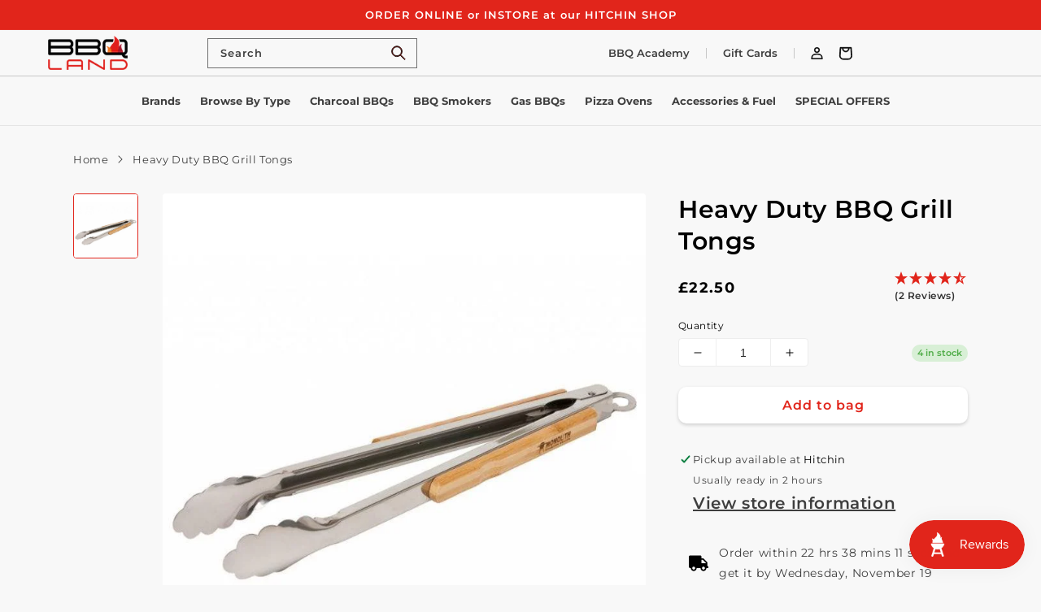

--- FILE ---
content_type: text/html; charset=utf-8
request_url: https://bbqland.co.uk/products/heavy-duty-bbq-grill-tongs
body_size: 51514
content:
<!doctype html>
<html class="no-js" lang="en">
  <head>
    <!-- Global site tag (gtag.js) - Google Ads: 966666293 -->
<script async src="https://www.googletagmanager.com/gtag/js?id=AW-966666293"></script>
<script>
  window.dataLayer = window.dataLayer || [];
  function gtag(){dataLayer.push(arguments);}
  gtag('js', new Date());

  gtag('config', 'AW-966666293', {'allow_enhanced_conversions': true});
</script>
	<!-- Added by AVADA SEO Suite -->
	<script>
  const avadaLightJsExclude = ['cdn.nfcube.com', 'assets/ecom.js', 'variant-title-king', 'linked_options_variants', 'smile-loader.js', 'smart-product-filter-search', 'rivo-loyalty-referrals', 'avada-cookie-consent', 'consentmo-gdpr', 'quinn'];
  const avadaLightJsInclude = ['https://www.googletagmanager.com/', 'https://connect.facebook.net/', 'https://business-api.tiktok.com/', 'https://static.klaviyo.com/', 'https://cdn.shopify.com/extensions/'];
  window.AVADA_SPEED_BLACKLIST = avadaLightJsInclude.map(item => new RegExp(item, 'i'));
  window.AVADA_SPEED_WHITELIST = avadaLightJsExclude.map(item => new RegExp(item, 'i'));
</script>

<script>
  const isSpeedUpEnable = !1726212683980 || Date.now() < 1726212683980;
  if (isSpeedUpEnable) {
    const avadaSpeedUp=1;
    if(isSpeedUpEnable) {
  function _0x55aa(_0x575858,_0x2fd0be){const _0x30a92f=_0x1cb5();return _0x55aa=function(_0x4e8b41,_0xcd1690){_0x4e8b41=_0x4e8b41-(0xb5e+0xd*0x147+-0x1b1a);let _0x1c09f7=_0x30a92f[_0x4e8b41];return _0x1c09f7;},_0x55aa(_0x575858,_0x2fd0be);}(function(_0x4ad4dc,_0x42545f){const _0x5c7741=_0x55aa,_0x323f4d=_0x4ad4dc();while(!![]){try{const _0x588ea5=parseInt(_0x5c7741(0x10c))/(0xb6f+-0x1853+0xce5)*(-parseInt(_0x5c7741(0x157))/(-0x2363*0x1+0x1dd4+0x591*0x1))+-parseInt(_0x5c7741(0x171))/(0x269b+-0xeb+-0xf*0x283)*(parseInt(_0x5c7741(0x116))/(0x2e1+0x1*0x17b3+-0x110*0x19))+-parseInt(_0x5c7741(0x147))/(-0x1489+-0x312*0x6+0x26fa*0x1)+-parseInt(_0x5c7741(0xfa))/(-0x744+0x1*0xb5d+-0x413)*(-parseInt(_0x5c7741(0x102))/(-0x1e87+0x9e*-0x16+0x2c22))+parseInt(_0x5c7741(0x136))/(0x1e2d+0x1498+-0x1a3*0x1f)+parseInt(_0x5c7741(0x16e))/(0x460+0x1d96+0x3*-0xb4f)*(-parseInt(_0x5c7741(0xe3))/(-0x9ca+-0x1*-0x93f+0x1*0x95))+parseInt(_0x5c7741(0xf8))/(-0x1f73*0x1+0x6*-0x510+0x3dde);if(_0x588ea5===_0x42545f)break;else _0x323f4d['push'](_0x323f4d['shift']());}catch(_0x5d6d7e){_0x323f4d['push'](_0x323f4d['shift']());}}}(_0x1cb5,-0x193549+0x5dc3*-0x31+-0x2f963*-0x13),(function(){const _0x5cb2b4=_0x55aa,_0x23f9e9={'yXGBq':function(_0x237aef,_0x385938){return _0x237aef!==_0x385938;},'XduVF':function(_0x21018d,_0x56ff60){return _0x21018d===_0x56ff60;},'RChnz':_0x5cb2b4(0xf4)+_0x5cb2b4(0xe9)+_0x5cb2b4(0x14a),'TAsuR':function(_0xe21eca,_0x33e114){return _0xe21eca%_0x33e114;},'EvLYw':function(_0x1326ad,_0x261d04){return _0x1326ad!==_0x261d04;},'nnhAQ':_0x5cb2b4(0x107),'swpMF':_0x5cb2b4(0x16d),'plMMu':_0x5cb2b4(0xe8)+_0x5cb2b4(0x135),'PqBPA':function(_0x2ba85c,_0x35b541){return _0x2ba85c<_0x35b541;},'NKPCA':_0x5cb2b4(0xfc),'TINqh':function(_0x4116e3,_0x3ffd02,_0x2c8722){return _0x4116e3(_0x3ffd02,_0x2c8722);},'BAueN':_0x5cb2b4(0x120),'NgloT':_0x5cb2b4(0x14c),'ThSSU':function(_0xeb212a,_0x4341c1){return _0xeb212a+_0x4341c1;},'lDDHN':function(_0x4a1a48,_0x45ebfb){return _0x4a1a48 instanceof _0x45ebfb;},'toAYB':function(_0xcf0fa9,_0xf5fa6a){return _0xcf0fa9 instanceof _0xf5fa6a;},'VMiyW':function(_0x5300e4,_0x44e0f4){return _0x5300e4(_0x44e0f4);},'iyhbw':_0x5cb2b4(0x119),'zuWfR':function(_0x19c3e4,_0x4ee6e8){return _0x19c3e4<_0x4ee6e8;},'vEmrv':function(_0xd798cf,_0x5ea2dd){return _0xd798cf!==_0x5ea2dd;},'yxERj':function(_0x24b03b,_0x5aa292){return _0x24b03b||_0x5aa292;},'MZpwM':_0x5cb2b4(0x110)+_0x5cb2b4(0x109)+'pt','IeUHK':function(_0x5a4c7e,_0x2edf70){return _0x5a4c7e-_0x2edf70;},'Idvge':function(_0x3b526e,_0x36b469){return _0x3b526e<_0x36b469;},'qRwfm':_0x5cb2b4(0x16b)+_0x5cb2b4(0xf1),'CvXDN':function(_0x4b4208,_0x1db216){return _0x4b4208<_0x1db216;},'acPIM':function(_0x7d44b7,_0x3020d2){return _0x7d44b7(_0x3020d2);},'MyLMO':function(_0x22d4b2,_0xe7a6a0){return _0x22d4b2<_0xe7a6a0;},'boDyh':function(_0x176992,_0x346381,_0xab7fc){return _0x176992(_0x346381,_0xab7fc);},'ZANXD':_0x5cb2b4(0x10f)+_0x5cb2b4(0x12a)+_0x5cb2b4(0x142),'CXwRZ':_0x5cb2b4(0x123)+_0x5cb2b4(0x15f),'AuMHM':_0x5cb2b4(0x161),'KUuFZ':_0x5cb2b4(0xe6),'MSwtw':_0x5cb2b4(0x13a),'ERvPB':_0x5cb2b4(0x134),'ycTDj':_0x5cb2b4(0x15b),'Tvhir':_0x5cb2b4(0x154)},_0x469be1=_0x23f9e9[_0x5cb2b4(0x153)],_0x36fe07={'blacklist':window[_0x5cb2b4(0x11f)+_0x5cb2b4(0x115)+'T'],'whitelist':window[_0x5cb2b4(0x11f)+_0x5cb2b4(0x13e)+'T']},_0x26516a={'blacklisted':[]},_0x34e4a6=(_0x2be2f5,_0x25b3b2)=>{const _0x80dd2=_0x5cb2b4;if(_0x2be2f5&&(!_0x25b3b2||_0x23f9e9[_0x80dd2(0x13b)](_0x25b3b2,_0x469be1))&&(!_0x36fe07[_0x80dd2(0x170)]||_0x36fe07[_0x80dd2(0x170)][_0x80dd2(0x151)](_0xa5c7cf=>_0xa5c7cf[_0x80dd2(0x12b)](_0x2be2f5)))&&(!_0x36fe07[_0x80dd2(0x165)]||_0x36fe07[_0x80dd2(0x165)][_0x80dd2(0x156)](_0x4e2570=>!_0x4e2570[_0x80dd2(0x12b)](_0x2be2f5)))&&_0x23f9e9[_0x80dd2(0xf7)](avadaSpeedUp,0x5*0x256+-0x1*0x66c+-0x542+0.5)&&_0x2be2f5[_0x80dd2(0x137)](_0x23f9e9[_0x80dd2(0xe7)])){const _0x413c89=_0x2be2f5[_0x80dd2(0x16c)];return _0x23f9e9[_0x80dd2(0xf7)](_0x23f9e9[_0x80dd2(0x11e)](_0x413c89,-0x1deb*-0x1+0xf13+-0x2cfc),0x1176+-0x78b*0x5+0x1441);}return _0x2be2f5&&(!_0x25b3b2||_0x23f9e9[_0x80dd2(0xed)](_0x25b3b2,_0x469be1))&&(!_0x36fe07[_0x80dd2(0x170)]||_0x36fe07[_0x80dd2(0x170)][_0x80dd2(0x151)](_0x3d689d=>_0x3d689d[_0x80dd2(0x12b)](_0x2be2f5)))&&(!_0x36fe07[_0x80dd2(0x165)]||_0x36fe07[_0x80dd2(0x165)][_0x80dd2(0x156)](_0x26a7b3=>!_0x26a7b3[_0x80dd2(0x12b)](_0x2be2f5)));},_0x11462f=function(_0x42927f){const _0x346823=_0x5cb2b4,_0x5426ae=_0x42927f[_0x346823(0x159)+'te'](_0x23f9e9[_0x346823(0x14e)]);return _0x36fe07[_0x346823(0x170)]&&_0x36fe07[_0x346823(0x170)][_0x346823(0x156)](_0x107b0d=>!_0x107b0d[_0x346823(0x12b)](_0x5426ae))||_0x36fe07[_0x346823(0x165)]&&_0x36fe07[_0x346823(0x165)][_0x346823(0x151)](_0x1e7160=>_0x1e7160[_0x346823(0x12b)](_0x5426ae));},_0x39299f=new MutationObserver(_0x45c995=>{const _0x21802a=_0x5cb2b4,_0x3bc801={'mafxh':function(_0x6f9c57,_0x229989){const _0x9d39b1=_0x55aa;return _0x23f9e9[_0x9d39b1(0xf7)](_0x6f9c57,_0x229989);},'SrchE':_0x23f9e9[_0x21802a(0xe2)],'pvjbV':_0x23f9e9[_0x21802a(0xf6)]};for(let _0x333494=-0x7d7+-0x893+0x106a;_0x23f9e9[_0x21802a(0x158)](_0x333494,_0x45c995[_0x21802a(0x16c)]);_0x333494++){const {addedNodes:_0x1b685b}=_0x45c995[_0x333494];for(let _0x2f087=0x1f03+0x84b+0x1*-0x274e;_0x23f9e9[_0x21802a(0x158)](_0x2f087,_0x1b685b[_0x21802a(0x16c)]);_0x2f087++){const _0x4e5bac=_0x1b685b[_0x2f087];if(_0x23f9e9[_0x21802a(0xf7)](_0x4e5bac[_0x21802a(0x121)],-0x1f3a+-0x1*0x1b93+-0x3*-0x139a)&&_0x23f9e9[_0x21802a(0xf7)](_0x4e5bac[_0x21802a(0x152)],_0x23f9e9[_0x21802a(0xe0)])){const _0x5d9a67=_0x4e5bac[_0x21802a(0x107)],_0x3fb522=_0x4e5bac[_0x21802a(0x16d)];if(_0x23f9e9[_0x21802a(0x103)](_0x34e4a6,_0x5d9a67,_0x3fb522)){_0x26516a[_0x21802a(0x160)+'d'][_0x21802a(0x128)]([_0x4e5bac,_0x4e5bac[_0x21802a(0x16d)]]),_0x4e5bac[_0x21802a(0x16d)]=_0x469be1;const _0x1e52da=function(_0x2c95ff){const _0x359b13=_0x21802a;if(_0x3bc801[_0x359b13(0x118)](_0x4e5bac[_0x359b13(0x159)+'te'](_0x3bc801[_0x359b13(0x166)]),_0x469be1))_0x2c95ff[_0x359b13(0x112)+_0x359b13(0x150)]();_0x4e5bac[_0x359b13(0xec)+_0x359b13(0x130)](_0x3bc801[_0x359b13(0xe4)],_0x1e52da);};_0x4e5bac[_0x21802a(0x12d)+_0x21802a(0x163)](_0x23f9e9[_0x21802a(0xf6)],_0x1e52da),_0x4e5bac[_0x21802a(0x12c)+_0x21802a(0x131)]&&_0x4e5bac[_0x21802a(0x12c)+_0x21802a(0x131)][_0x21802a(0x11a)+'d'](_0x4e5bac);}}}}});_0x39299f[_0x5cb2b4(0x105)](document[_0x5cb2b4(0x10b)+_0x5cb2b4(0x16a)],{'childList':!![],'subtree':!![]});const _0x2910a9=/[|\\{}()\[\]^$+*?.]/g,_0xa9f173=function(..._0x1baa33){const _0x3053cc=_0x5cb2b4,_0x2e6f61={'mMWha':function(_0x158c76,_0x5c404b){const _0x25a05c=_0x55aa;return _0x23f9e9[_0x25a05c(0xf7)](_0x158c76,_0x5c404b);},'BXirI':_0x23f9e9[_0x3053cc(0x141)],'COGok':function(_0x421bf7,_0x55453a){const _0x4fd417=_0x3053cc;return _0x23f9e9[_0x4fd417(0x167)](_0x421bf7,_0x55453a);},'XLSAp':function(_0x193984,_0x35c446){const _0x5bbecf=_0x3053cc;return _0x23f9e9[_0x5bbecf(0xed)](_0x193984,_0x35c446);},'EygRw':function(_0xfbb69c,_0x21b15d){const _0xe5c840=_0x3053cc;return _0x23f9e9[_0xe5c840(0x104)](_0xfbb69c,_0x21b15d);},'xZuNx':_0x23f9e9[_0x3053cc(0x139)],'SBUaW':function(_0x5739bf,_0x2c2fab){const _0x42cbb1=_0x3053cc;return _0x23f9e9[_0x42cbb1(0x172)](_0x5739bf,_0x2c2fab);},'EAoTR':function(_0x123b29,_0x5b29bf){const _0x2828d2=_0x3053cc;return _0x23f9e9[_0x2828d2(0x11d)](_0x123b29,_0x5b29bf);},'cdYdq':_0x23f9e9[_0x3053cc(0x14e)],'WzJcf':_0x23f9e9[_0x3053cc(0xe2)],'nytPK':function(_0x53f733,_0x4ad021){const _0x4f0333=_0x3053cc;return _0x23f9e9[_0x4f0333(0x148)](_0x53f733,_0x4ad021);},'oUrHG':_0x23f9e9[_0x3053cc(0x14d)],'dnxjX':function(_0xed6b5f,_0x573f55){const _0x57aa03=_0x3053cc;return _0x23f9e9[_0x57aa03(0x15a)](_0xed6b5f,_0x573f55);}};_0x23f9e9[_0x3053cc(0x15d)](_0x1baa33[_0x3053cc(0x16c)],-0x1a3*-0x9+-0xf9*0xb+-0x407*0x1)?(_0x36fe07[_0x3053cc(0x170)]=[],_0x36fe07[_0x3053cc(0x165)]=[]):(_0x36fe07[_0x3053cc(0x170)]&&(_0x36fe07[_0x3053cc(0x170)]=_0x36fe07[_0x3053cc(0x170)][_0x3053cc(0x106)](_0xa8e001=>_0x1baa33[_0x3053cc(0x156)](_0x4a8a28=>{const _0x2e425b=_0x3053cc;if(_0x2e6f61[_0x2e425b(0x111)](typeof _0x4a8a28,_0x2e6f61[_0x2e425b(0x155)]))return!_0xa8e001[_0x2e425b(0x12b)](_0x4a8a28);else{if(_0x2e6f61[_0x2e425b(0xeb)](_0x4a8a28,RegExp))return _0x2e6f61[_0x2e425b(0x145)](_0xa8e001[_0x2e425b(0xdf)](),_0x4a8a28[_0x2e425b(0xdf)]());}}))),_0x36fe07[_0x3053cc(0x165)]&&(_0x36fe07[_0x3053cc(0x165)]=[..._0x36fe07[_0x3053cc(0x165)],..._0x1baa33[_0x3053cc(0xff)](_0x4e4c02=>{const _0x7c755c=_0x3053cc;if(_0x23f9e9[_0x7c755c(0xf7)](typeof _0x4e4c02,_0x23f9e9[_0x7c755c(0x141)])){const _0x932437=_0x4e4c02[_0x7c755c(0xea)](_0x2910a9,_0x23f9e9[_0x7c755c(0x16f)]),_0x34e686=_0x23f9e9[_0x7c755c(0xf0)](_0x23f9e9[_0x7c755c(0xf0)]('.*',_0x932437),'.*');if(_0x36fe07[_0x7c755c(0x165)][_0x7c755c(0x156)](_0x21ef9a=>_0x21ef9a[_0x7c755c(0xdf)]()!==_0x34e686[_0x7c755c(0xdf)]()))return new RegExp(_0x34e686);}else{if(_0x23f9e9[_0x7c755c(0x117)](_0x4e4c02,RegExp)){if(_0x36fe07[_0x7c755c(0x165)][_0x7c755c(0x156)](_0x5a3f09=>_0x5a3f09[_0x7c755c(0xdf)]()!==_0x4e4c02[_0x7c755c(0xdf)]()))return _0x4e4c02;}}return null;})[_0x3053cc(0x106)](Boolean)]));const _0x3eeb55=document[_0x3053cc(0x11b)+_0x3053cc(0x10e)](_0x23f9e9[_0x3053cc(0xf0)](_0x23f9e9[_0x3053cc(0xf0)](_0x23f9e9[_0x3053cc(0x122)],_0x469be1),'"]'));for(let _0xf831f7=-0x21aa+-0x1793+0x393d*0x1;_0x23f9e9[_0x3053cc(0x14b)](_0xf831f7,_0x3eeb55[_0x3053cc(0x16c)]);_0xf831f7++){const _0x5868cb=_0x3eeb55[_0xf831f7];_0x23f9e9[_0x3053cc(0x132)](_0x11462f,_0x5868cb)&&(_0x26516a[_0x3053cc(0x160)+'d'][_0x3053cc(0x128)]([_0x5868cb,_0x23f9e9[_0x3053cc(0x14d)]]),_0x5868cb[_0x3053cc(0x12c)+_0x3053cc(0x131)][_0x3053cc(0x11a)+'d'](_0x5868cb));}let _0xdf8cd0=-0x17da+0x2461+-0xc87*0x1;[..._0x26516a[_0x3053cc(0x160)+'d']][_0x3053cc(0x10d)](([_0x226aeb,_0x33eaa7],_0xe33bca)=>{const _0x2aa7bf=_0x3053cc;if(_0x2e6f61[_0x2aa7bf(0x143)](_0x11462f,_0x226aeb)){const _0x41da0d=document[_0x2aa7bf(0x11c)+_0x2aa7bf(0x131)](_0x2e6f61[_0x2aa7bf(0x127)]);for(let _0x6784c7=0xd7b+-0xaa5+-0x2d6;_0x2e6f61[_0x2aa7bf(0x164)](_0x6784c7,_0x226aeb[_0x2aa7bf(0xe5)][_0x2aa7bf(0x16c)]);_0x6784c7++){const _0x4ca758=_0x226aeb[_0x2aa7bf(0xe5)][_0x6784c7];_0x2e6f61[_0x2aa7bf(0x12f)](_0x4ca758[_0x2aa7bf(0x133)],_0x2e6f61[_0x2aa7bf(0x13f)])&&_0x2e6f61[_0x2aa7bf(0x145)](_0x4ca758[_0x2aa7bf(0x133)],_0x2e6f61[_0x2aa7bf(0x100)])&&_0x41da0d[_0x2aa7bf(0xe1)+'te'](_0x4ca758[_0x2aa7bf(0x133)],_0x226aeb[_0x2aa7bf(0xe5)][_0x6784c7][_0x2aa7bf(0x12e)]);}_0x41da0d[_0x2aa7bf(0xe1)+'te'](_0x2e6f61[_0x2aa7bf(0x13f)],_0x226aeb[_0x2aa7bf(0x107)]),_0x41da0d[_0x2aa7bf(0xe1)+'te'](_0x2e6f61[_0x2aa7bf(0x100)],_0x2e6f61[_0x2aa7bf(0x101)](_0x33eaa7,_0x2e6f61[_0x2aa7bf(0x126)])),document[_0x2aa7bf(0x113)][_0x2aa7bf(0x146)+'d'](_0x41da0d),_0x26516a[_0x2aa7bf(0x160)+'d'][_0x2aa7bf(0x162)](_0x2e6f61[_0x2aa7bf(0x13d)](_0xe33bca,_0xdf8cd0),-0x105d*0x2+0x1*-0xeaa+0x2f65),_0xdf8cd0++;}}),_0x36fe07[_0x3053cc(0x170)]&&_0x23f9e9[_0x3053cc(0xf3)](_0x36fe07[_0x3053cc(0x170)][_0x3053cc(0x16c)],0x10f2+-0x1a42+0x951)&&_0x39299f[_0x3053cc(0x15c)]();},_0x4c2397=document[_0x5cb2b4(0x11c)+_0x5cb2b4(0x131)],_0x573f89={'src':Object[_0x5cb2b4(0x14f)+_0x5cb2b4(0xfd)+_0x5cb2b4(0x144)](HTMLScriptElement[_0x5cb2b4(0xf9)],_0x23f9e9[_0x5cb2b4(0x14e)]),'type':Object[_0x5cb2b4(0x14f)+_0x5cb2b4(0xfd)+_0x5cb2b4(0x144)](HTMLScriptElement[_0x5cb2b4(0xf9)],_0x23f9e9[_0x5cb2b4(0xe2)])};document[_0x5cb2b4(0x11c)+_0x5cb2b4(0x131)]=function(..._0x4db605){const _0x1480b5=_0x5cb2b4,_0x3a6982={'KNNxG':function(_0x32fa39,_0x2a57e4,_0x3cc08f){const _0x5ead12=_0x55aa;return _0x23f9e9[_0x5ead12(0x169)](_0x32fa39,_0x2a57e4,_0x3cc08f);}};if(_0x23f9e9[_0x1480b5(0x13b)](_0x4db605[-0x4*-0x376+0x4*0x2f+-0xe94][_0x1480b5(0x140)+'e'](),_0x23f9e9[_0x1480b5(0x139)]))return _0x4c2397[_0x1480b5(0x114)](document)(..._0x4db605);const _0x2f091d=_0x4c2397[_0x1480b5(0x114)](document)(..._0x4db605);try{Object[_0x1480b5(0xf2)+_0x1480b5(0x149)](_0x2f091d,{'src':{..._0x573f89[_0x1480b5(0x107)],'set'(_0x3ae2bc){const _0x5d6fdc=_0x1480b5;_0x3a6982[_0x5d6fdc(0x129)](_0x34e4a6,_0x3ae2bc,_0x2f091d[_0x5d6fdc(0x16d)])&&_0x573f89[_0x5d6fdc(0x16d)][_0x5d6fdc(0x10a)][_0x5d6fdc(0x125)](this,_0x469be1),_0x573f89[_0x5d6fdc(0x107)][_0x5d6fdc(0x10a)][_0x5d6fdc(0x125)](this,_0x3ae2bc);}},'type':{..._0x573f89[_0x1480b5(0x16d)],'get'(){const _0x436e9e=_0x1480b5,_0x4b63b9=_0x573f89[_0x436e9e(0x16d)][_0x436e9e(0xfb)][_0x436e9e(0x125)](this);if(_0x23f9e9[_0x436e9e(0xf7)](_0x4b63b9,_0x469be1)||_0x23f9e9[_0x436e9e(0x103)](_0x34e4a6,this[_0x436e9e(0x107)],_0x4b63b9))return null;return _0x4b63b9;},'set'(_0x174ea3){const _0x1dff57=_0x1480b5,_0xa2fd13=_0x23f9e9[_0x1dff57(0x103)](_0x34e4a6,_0x2f091d[_0x1dff57(0x107)],_0x2f091d[_0x1dff57(0x16d)])?_0x469be1:_0x174ea3;_0x573f89[_0x1dff57(0x16d)][_0x1dff57(0x10a)][_0x1dff57(0x125)](this,_0xa2fd13);}}}),_0x2f091d[_0x1480b5(0xe1)+'te']=function(_0x5b0870,_0x8c60d5){const _0xab22d4=_0x1480b5;if(_0x23f9e9[_0xab22d4(0xf7)](_0x5b0870,_0x23f9e9[_0xab22d4(0xe2)])||_0x23f9e9[_0xab22d4(0xf7)](_0x5b0870,_0x23f9e9[_0xab22d4(0x14e)]))_0x2f091d[_0x5b0870]=_0x8c60d5;else HTMLScriptElement[_0xab22d4(0xf9)][_0xab22d4(0xe1)+'te'][_0xab22d4(0x125)](_0x2f091d,_0x5b0870,_0x8c60d5);};}catch(_0x5a9461){console[_0x1480b5(0x168)](_0x23f9e9[_0x1480b5(0xef)],_0x5a9461);}return _0x2f091d;};const _0x5883c5=[_0x23f9e9[_0x5cb2b4(0xfe)],_0x23f9e9[_0x5cb2b4(0x13c)],_0x23f9e9[_0x5cb2b4(0xf5)],_0x23f9e9[_0x5cb2b4(0x15e)],_0x23f9e9[_0x5cb2b4(0x138)],_0x23f9e9[_0x5cb2b4(0x124)]],_0x4ab8d2=_0x5883c5[_0x5cb2b4(0xff)](_0x439d08=>{return{'type':_0x439d08,'listener':()=>_0xa9f173(),'options':{'passive':!![]}};});_0x4ab8d2[_0x5cb2b4(0x10d)](_0x4d3535=>{const _0x3882ab=_0x5cb2b4;document[_0x3882ab(0x12d)+_0x3882ab(0x163)](_0x4d3535[_0x3882ab(0x16d)],_0x4d3535[_0x3882ab(0xee)],_0x4d3535[_0x3882ab(0x108)]);});}()));function _0x1cb5(){const _0x15f8e0=['ault','some','tagName','CXwRZ','wheel','BXirI','every','6lYvYYX','PqBPA','getAttribu','IeUHK','touchstart','disconnect','Idvge','ERvPB','/blocked','blackliste','keydown','splice','stener','SBUaW','whitelist','SrchE','toAYB','warn','boDyh','ement','script[typ','length','type','346347wGqEBH','NgloT','blacklist','33OVoYHk','zuWfR','toString','NKPCA','setAttribu','swpMF','230EEqEiq','pvjbV','attributes','mousemove','RChnz','beforescri','y.com/exte','replace','COGok','removeEven','EvLYw','listener','ZANXD','ThSSU','e="','defineProp','MyLMO','cdn.shopif','MSwtw','plMMu','XduVF','22621984JRJQxz','prototype','8818116NVbcZr','get','SCRIPT','ertyDescri','AuMHM','map','WzJcf','nytPK','7kiZatp','TINqh','VMiyW','observe','filter','src','options','n/javascri','set','documentEl','478083wuqgQV','forEach','torAll','Avada cann','applicatio','mMWha','preventDef','head','bind','D_BLACKLIS','75496skzGVx','lDDHN','mafxh','script','removeChil','querySelec','createElem','vEmrv','TAsuR','AVADA_SPEE','string','nodeType','qRwfm','javascript','Tvhir','call','oUrHG','xZuNx','push','KNNxG','ot lazy lo','test','parentElem','addEventLi','value','EAoTR','tListener','ent','acPIM','name','touchmove','ptexecute','6968312SmqlIb','includes','ycTDj','iyhbw','touchend','yXGBq','KUuFZ','dnxjX','D_WHITELIS','cdYdq','toLowerCas','BAueN','ad script','EygRw','ptor','XLSAp','appendChil','4975500NoPAFA','yxERj','erties','nsions','CvXDN','\$&','MZpwM','nnhAQ','getOwnProp'];_0x1cb5=function(){return _0x15f8e0;};return _0x1cb5();}
}
    class LightJsLoader{constructor(e){this.jQs=[],this.listener=this.handleListener.bind(this,e),this.scripts=["default","defer","async"].reduce(((e,t)=>({...e,[t]:[]})),{});const t=this;e.forEach((e=>window.addEventListener(e,t.listener,{passive:!0})))}handleListener(e){const t=this;return e.forEach((e=>window.removeEventListener(e,t.listener))),"complete"===document.readyState?this.handleDOM():document.addEventListener("readystatechange",(e=>{if("complete"===e.target.readyState)return setTimeout(t.handleDOM.bind(t),1)}))}async handleDOM(){this.suspendEvent(),this.suspendJQuery(),this.findScripts(),this.preloadScripts();for(const e of Object.keys(this.scripts))await this.replaceScripts(this.scripts[e]);for(const e of["DOMContentLoaded","readystatechange"])await this.requestRepaint(),document.dispatchEvent(new Event("lightJS-"+e));document.lightJSonreadystatechange&&document.lightJSonreadystatechange();for(const e of["DOMContentLoaded","load"])await this.requestRepaint(),window.dispatchEvent(new Event("lightJS-"+e));await this.requestRepaint(),window.lightJSonload&&window.lightJSonload(),await this.requestRepaint(),this.jQs.forEach((e=>e(window).trigger("lightJS-jquery-load"))),window.dispatchEvent(new Event("lightJS-pageshow")),await this.requestRepaint(),window.lightJSonpageshow&&window.lightJSonpageshow()}async requestRepaint(){return new Promise((e=>requestAnimationFrame(e)))}findScripts(){document.querySelectorAll("script[type=lightJs]").forEach((e=>{e.hasAttribute("src")?e.hasAttribute("async")&&e.async?this.scripts.async.push(e):e.hasAttribute("defer")&&e.defer?this.scripts.defer.push(e):this.scripts.default.push(e):this.scripts.default.push(e)}))}preloadScripts(){const e=this,t=Object.keys(this.scripts).reduce(((t,n)=>[...t,...e.scripts[n]]),[]),n=document.createDocumentFragment();t.forEach((e=>{const t=e.getAttribute("src");if(!t)return;const s=document.createElement("link");s.href=t,s.rel="preload",s.as="script",n.appendChild(s)})),document.head.appendChild(n)}async replaceScripts(e){let t;for(;t=e.shift();)await this.requestRepaint(),new Promise((e=>{const n=document.createElement("script");[...t.attributes].forEach((e=>{"type"!==e.nodeName&&n.setAttribute(e.nodeName,e.nodeValue)})),t.hasAttribute("src")?(n.addEventListener("load",e),n.addEventListener("error",e)):(n.text=t.text,e()),t.parentNode.replaceChild(n,t)}))}suspendEvent(){const e={};[{obj:document,name:"DOMContentLoaded"},{obj:window,name:"DOMContentLoaded"},{obj:window,name:"load"},{obj:window,name:"pageshow"},{obj:document,name:"readystatechange"}].map((t=>function(t,n){function s(n){return e[t].list.indexOf(n)>=0?"lightJS-"+n:n}e[t]||(e[t]={list:[n],add:t.addEventListener,remove:t.removeEventListener},t.addEventListener=(...n)=>{n[0]=s(n[0]),e[t].add.apply(t,n)},t.removeEventListener=(...n)=>{n[0]=s(n[0]),e[t].remove.apply(t,n)})}(t.obj,t.name))),[{obj:document,name:"onreadystatechange"},{obj:window,name:"onpageshow"}].map((e=>function(e,t){let n=e[t];Object.defineProperty(e,t,{get:()=>n||function(){},set:s=>{e["lightJS"+t]=n=s}})}(e.obj,e.name)))}suspendJQuery(){const e=this;let t=window.jQuery;Object.defineProperty(window,"jQuery",{get:()=>t,set(n){if(!n||!n.fn||!e.jQs.includes(n))return void(t=n);n.fn.ready=n.fn.init.prototype.ready=e=>{e.bind(document)(n)};const s=n.fn.on;n.fn.on=n.fn.init.prototype.on=function(...e){if(window!==this[0])return s.apply(this,e),this;const t=e=>e.split(" ").map((e=>"load"===e||0===e.indexOf("load.")?"lightJS-jquery-load":e)).join(" ");return"string"==typeof e[0]||e[0]instanceof String?(e[0]=t(e[0]),s.apply(this,e),this):("object"==typeof e[0]&&Object.keys(e[0]).forEach((n=>{delete Object.assign(e[0],{[t(n)]:e[0][n]})[n]})),s.apply(this,e),this)},e.jQs.push(n),t=n}})}}
new LightJsLoader(["keydown","mousemove","touchend","touchmove","touchstart","wheel"]);
  }
</script><!-- meta basic type product --><!-- meta basic type collection --><!-- meta basic type article -->











	<!-- /Added by AVADA SEO Suite -->
    <meta charset="utf-8">
    <meta http-equiv="X-UA-Compatible" content="IE=edge">
    <meta name="viewport" content="width=device-width">
    <meta name="theme-color" content=""><link rel="canonical" href="https://bbqland.co.uk/products/heavy-duty-bbq-grill-tongs"><link rel="preconnect" href="https://cdn.shopify.com" crossorigin><link rel="icon" type="image/png" href="//bbqland.co.uk/cdn/shop/files/oie_transparent_32x32.png?v=1650962712"><link rel="preconnect" href="https://fonts.shopifycdn.com" crossorigin><title>
      Heavy Duty BBQ Grill Tongs
 | BBQ Land</title>

    
      <meta name="description" content="⚡️Buy Heavy Duty BBQ Grill Tongs at the lowest price in United Kingdom. Check reviews and buy Heavy Duty BBQ Grill Tongs today.">
    

    

<meta property="og:site_name" content="BBQ Land">
<meta property="og:url" content="https://bbqland.co.uk/products/heavy-duty-bbq-grill-tongs">
<meta property="og:title" content="Heavy Duty BBQ Grill Tongs">
<meta property="og:type" content="product">
<meta property="og:description" content="Stainless steel and Bamboo Monolith BBQ tongs. Spring loaded, lockable heavy duty 17&quot; Long (43cm)"><meta property="og:image" content="http://bbqland.co.uk/cdn/shop/products/heavy-duty-bbq-grill-tongs-bbq-land.jpg?v=1718900711">
  <meta property="og:image:secure_url" content="https://bbqland.co.uk/cdn/shop/products/heavy-duty-bbq-grill-tongs-bbq-land.jpg?v=1718900711">
  <meta property="og:image:width" content="750">
  <meta property="og:image:height" content="750"><meta property="og:price:amount" content="22.50">
  <meta property="og:price:currency" content="GBP"><meta name="twitter:card" content="summary_large_image">
<meta name="twitter:title" content="Heavy Duty BBQ Grill Tongs">
<meta name="twitter:description" content="Stainless steel and Bamboo Monolith BBQ tongs. Spring loaded, lockable heavy duty 17&quot; Long (43cm)">


    <!-- Google Tag Manager -->
    <script>(function(w,d,s,l,i){w[l]=w[l]||[];w[l].push({'gtm.start':
      new Date().getTime(),event:'gtm.js'});var f=d.getElementsByTagName(s)[0],
      j=d.createElement(s),dl=l!='dataLayer'?'&l='+l:'';j.async=true;j.src=
      'https://www.googletagmanager.com/gtm.js?id='+i+dl;f.parentNode.insertBefore(j,f);
      })(window,document,'script','dataLayer','GTM-NF4P34X');</script>
    <!-- End Google Tag Manager -->

    <script src="//bbqland.co.uk/cdn/shop/t/10/assets/global.compiled.js?v=78243403572720169941745411769" defer></script><!-- HEADER CONTENT --><script>window.performance && window.performance.mark && window.performance.mark('shopify.content_for_header.start');</script><meta name="facebook-domain-verification" content="kbyo78xipfl8ydwsjgkxel8mlp5w7b">
<meta name="google-site-verification" content="y2UjHPcXnq4KbgH6mJvb2ahprDNks5N_PRAW1ad_Muk">
<meta id="shopify-digital-wallet" name="shopify-digital-wallet" content="/59730755777/digital_wallets/dialog">
<meta name="shopify-checkout-api-token" content="d9a4aaca103c71cf0a6629ad6081ab38">
<meta id="in-context-paypal-metadata" data-shop-id="59730755777" data-venmo-supported="false" data-environment="production" data-locale="en_US" data-paypal-v4="true" data-currency="GBP">
<link rel="alternate" type="application/json+oembed" href="https://bbqland.co.uk/products/heavy-duty-bbq-grill-tongs.oembed">
<script async="async" src="/checkouts/internal/preloads.js?locale=en-GB"></script>
<link rel="preconnect" href="https://shop.app" crossorigin="anonymous">
<script async="async" src="https://shop.app/checkouts/internal/preloads.js?locale=en-GB&shop_id=59730755777" crossorigin="anonymous"></script>
<script id="apple-pay-shop-capabilities" type="application/json">{"shopId":59730755777,"countryCode":"GB","currencyCode":"GBP","merchantCapabilities":["supports3DS"],"merchantId":"gid:\/\/shopify\/Shop\/59730755777","merchantName":"BBQ Land","requiredBillingContactFields":["postalAddress","email","phone"],"requiredShippingContactFields":["postalAddress","email","phone"],"shippingType":"shipping","supportedNetworks":["visa","masterCard","amex"],"total":{"type":"pending","label":"BBQ Land","amount":"1.00"},"shopifyPaymentsEnabled":true,"supportsSubscriptions":true}</script>
<script id="shopify-features" type="application/json">{"accessToken":"d9a4aaca103c71cf0a6629ad6081ab38","betas":["rich-media-storefront-analytics"],"domain":"bbqland.co.uk","predictiveSearch":true,"shopId":59730755777,"locale":"en"}</script>
<script>var Shopify = Shopify || {};
Shopify.shop = "testbbqland.myshopify.com";
Shopify.locale = "en";
Shopify.currency = {"active":"GBP","rate":"1.0"};
Shopify.country = "GB";
Shopify.theme = {"name":"Copy of Copy of Copy of Live","id":173828309367,"schema_name":"Bitcube Theme","schema_version":"1.0.0","theme_store_id":887,"role":"main"};
Shopify.theme.handle = "null";
Shopify.theme.style = {"id":null,"handle":null};
Shopify.cdnHost = "bbqland.co.uk/cdn";
Shopify.routes = Shopify.routes || {};
Shopify.routes.root = "/";</script>
<script type="module">!function(o){(o.Shopify=o.Shopify||{}).modules=!0}(window);</script>
<script>!function(o){function n(){var o=[];function n(){o.push(Array.prototype.slice.apply(arguments))}return n.q=o,n}var t=o.Shopify=o.Shopify||{};t.loadFeatures=n(),t.autoloadFeatures=n()}(window);</script>
<script>
  window.ShopifyPay = window.ShopifyPay || {};
  window.ShopifyPay.apiHost = "shop.app\/pay";
  window.ShopifyPay.redirectState = null;
</script>
<script id="shop-js-analytics" type="application/json">{"pageType":"product"}</script>
<script defer="defer" async type="module" src="//bbqland.co.uk/cdn/shopifycloud/shop-js/modules/v2/client.init-shop-cart-sync_COMZFrEa.en.esm.js"></script>
<script defer="defer" async type="module" src="//bbqland.co.uk/cdn/shopifycloud/shop-js/modules/v2/chunk.common_CdXrxk3f.esm.js"></script>
<script type="module">
  await import("//bbqland.co.uk/cdn/shopifycloud/shop-js/modules/v2/client.init-shop-cart-sync_COMZFrEa.en.esm.js");
await import("//bbqland.co.uk/cdn/shopifycloud/shop-js/modules/v2/chunk.common_CdXrxk3f.esm.js");

  window.Shopify.SignInWithShop?.initShopCartSync?.({"fedCMEnabled":true,"windoidEnabled":true});

</script>
<script>
  window.Shopify = window.Shopify || {};
  if (!window.Shopify.featureAssets) window.Shopify.featureAssets = {};
  window.Shopify.featureAssets['shop-js'] = {"shop-cart-sync":["modules/v2/client.shop-cart-sync_CRSPkpKa.en.esm.js","modules/v2/chunk.common_CdXrxk3f.esm.js"],"init-fed-cm":["modules/v2/client.init-fed-cm_DO1JVZ96.en.esm.js","modules/v2/chunk.common_CdXrxk3f.esm.js"],"init-windoid":["modules/v2/client.init-windoid_hXardXh0.en.esm.js","modules/v2/chunk.common_CdXrxk3f.esm.js"],"init-shop-email-lookup-coordinator":["modules/v2/client.init-shop-email-lookup-coordinator_jpxQlUsx.en.esm.js","modules/v2/chunk.common_CdXrxk3f.esm.js"],"shop-toast-manager":["modules/v2/client.shop-toast-manager_C-K0q6-t.en.esm.js","modules/v2/chunk.common_CdXrxk3f.esm.js"],"shop-button":["modules/v2/client.shop-button_B6dBoDg5.en.esm.js","modules/v2/chunk.common_CdXrxk3f.esm.js"],"shop-login-button":["modules/v2/client.shop-login-button_BHRMsoBb.en.esm.js","modules/v2/chunk.common_CdXrxk3f.esm.js","modules/v2/chunk.modal_C89cmTvN.esm.js"],"shop-cash-offers":["modules/v2/client.shop-cash-offers_p6Pw3nax.en.esm.js","modules/v2/chunk.common_CdXrxk3f.esm.js","modules/v2/chunk.modal_C89cmTvN.esm.js"],"avatar":["modules/v2/client.avatar_BTnouDA3.en.esm.js"],"init-shop-cart-sync":["modules/v2/client.init-shop-cart-sync_COMZFrEa.en.esm.js","modules/v2/chunk.common_CdXrxk3f.esm.js"],"init-shop-for-new-customer-accounts":["modules/v2/client.init-shop-for-new-customer-accounts_BNQiNx4m.en.esm.js","modules/v2/client.shop-login-button_BHRMsoBb.en.esm.js","modules/v2/chunk.common_CdXrxk3f.esm.js","modules/v2/chunk.modal_C89cmTvN.esm.js"],"pay-button":["modules/v2/client.pay-button_CRuQ9trT.en.esm.js","modules/v2/chunk.common_CdXrxk3f.esm.js"],"init-customer-accounts-sign-up":["modules/v2/client.init-customer-accounts-sign-up_Q1yheB3t.en.esm.js","modules/v2/client.shop-login-button_BHRMsoBb.en.esm.js","modules/v2/chunk.common_CdXrxk3f.esm.js","modules/v2/chunk.modal_C89cmTvN.esm.js"],"checkout-modal":["modules/v2/client.checkout-modal_DtXVhFgQ.en.esm.js","modules/v2/chunk.common_CdXrxk3f.esm.js","modules/v2/chunk.modal_C89cmTvN.esm.js"],"init-customer-accounts":["modules/v2/client.init-customer-accounts_B5rMd0lj.en.esm.js","modules/v2/client.shop-login-button_BHRMsoBb.en.esm.js","modules/v2/chunk.common_CdXrxk3f.esm.js","modules/v2/chunk.modal_C89cmTvN.esm.js"],"lead-capture":["modules/v2/client.lead-capture_CmGCXBh3.en.esm.js","modules/v2/chunk.common_CdXrxk3f.esm.js","modules/v2/chunk.modal_C89cmTvN.esm.js"],"shop-follow-button":["modules/v2/client.shop-follow-button_CV5C02lv.en.esm.js","modules/v2/chunk.common_CdXrxk3f.esm.js","modules/v2/chunk.modal_C89cmTvN.esm.js"],"shop-login":["modules/v2/client.shop-login_Bz_Zm_XZ.en.esm.js","modules/v2/chunk.common_CdXrxk3f.esm.js","modules/v2/chunk.modal_C89cmTvN.esm.js"],"payment-terms":["modules/v2/client.payment-terms_D7XnU2ez.en.esm.js","modules/v2/chunk.common_CdXrxk3f.esm.js","modules/v2/chunk.modal_C89cmTvN.esm.js"]};
</script>
<script>(function() {
  var isLoaded = false;
  function asyncLoad() {
    if (isLoaded) return;
    isLoaded = true;
    var urls = ["https:\/\/chimpstatic.com\/mcjs-connected\/js\/users\/710ae5b73fbc78ae1df46ce42\/0d03b5254a41de1cd598c1f9f.js?shop=testbbqland.myshopify.com","https:\/\/js.smile.io\/v1\/smile-shopify.js?shop=testbbqland.myshopify.com","https:\/\/cdn.logbase.io\/lb-upsell-wrapper.js?shop=testbbqland.myshopify.com","https:\/\/cdn.salesfire.co.uk\/code\/41d14717-20d7-4dce-a46e-375d7bd25647.js?shop=testbbqland.myshopify.com"];
    for (var i = 0; i < urls.length; i++) {
      var s = document.createElement('script');
      if ((!1726212683980 || Date.now() < 1726212683980) &&
      (!window.AVADA_SPEED_BLACKLIST || window.AVADA_SPEED_BLACKLIST.some(pattern => pattern.test(s))) &&
      (!window.AVADA_SPEED_WHITELIST || window.AVADA_SPEED_WHITELIST.every(pattern => !pattern.test(s)))) s.type = 'lightJs'; else s.type = 'text/javascript';
      if (urls[i].indexOf("smile") !== -1 || urls[i].indexOf("chimpstatic") !== -1 || urls[i].indexOf("restockify") !== -1) { s.defer = true; } else { s.async = true; }
      s.src = urls[i];
      var x = document.getElementsByTagName('script')[0];
      x.parentNode.insertBefore(s, x);
    }
  };
  if(window.attachEvent) {
    window.attachEvent('onload', asyncLoad);
  } else {
    window.addEventListener('load', asyncLoad, false);
  }
})();</script>
<script id="__st">var __st={"a":59730755777,"offset":0,"reqid":"2db64bde-df61-4864-94a7-ff2f2c87a811-1763295698","pageurl":"bbqland.co.uk\/products\/heavy-duty-bbq-grill-tongs","u":"1b62f8eb867e","p":"product","rtyp":"product","rid":7861002338544};</script>
<script>window.ShopifyPaypalV4VisibilityTracking = true;</script>
<script id="captcha-bootstrap">!function(){'use strict';const t='contact',e='account',n='new_comment',o=[[t,t],['blogs',n],['comments',n],[t,'customer']],c=[[e,'customer_login'],[e,'guest_login'],[e,'recover_customer_password'],[e,'create_customer']],r=t=>t.map((([t,e])=>`form[action*='/${t}']:not([data-nocaptcha='true']) input[name='form_type'][value='${e}']`)).join(','),a=t=>()=>t?[...document.querySelectorAll(t)].map((t=>t.form)):[];function s(){const t=[...o],e=r(t);return a(e)}const i='password',u='form_key',d=['recaptcha-v3-token','g-recaptcha-response','h-captcha-response',i],f=()=>{try{return window.sessionStorage}catch{return}},m='__shopify_v',_=t=>t.elements[u];function p(t,e,n=!1){try{const o=window.sessionStorage,c=JSON.parse(o.getItem(e)),{data:r}=function(t){const{data:e,action:n}=t;return t[m]||n?{data:e,action:n}:{data:t,action:n}}(c);for(const[e,n]of Object.entries(r))t.elements[e]&&(t.elements[e].value=n);n&&o.removeItem(e)}catch(o){console.error('form repopulation failed',{error:o})}}const l='form_type',E='cptcha';function T(t){t.dataset[E]=!0}const w=window,h=w.document,L='Shopify',v='ce_forms',y='captcha';let A=!1;((t,e)=>{const n=(g='f06e6c50-85a8-45c8-87d0-21a2b65856fe',I='https://cdn.shopify.com/shopifycloud/storefront-forms-hcaptcha/ce_storefront_forms_captcha_hcaptcha.v1.5.2.iife.js',D={infoText:'Protected by hCaptcha',privacyText:'Privacy',termsText:'Terms'},(t,e,n)=>{const o=w[L][v],c=o.bindForm;if(c)return c(t,g,e,D).then(n);var r;o.q.push([[t,g,e,D],n]),r=I,A||(h.body.append(Object.assign(h.createElement('script'),{id:'captcha-provider',async:!0,src:r})),A=!0)});var g,I,D;w[L]=w[L]||{},w[L][v]=w[L][v]||{},w[L][v].q=[],w[L][y]=w[L][y]||{},w[L][y].protect=function(t,e){n(t,void 0,e),T(t)},Object.freeze(w[L][y]),function(t,e,n,w,h,L){const[v,y,A,g]=function(t,e,n){const i=e?o:[],u=t?c:[],d=[...i,...u],f=r(d),m=r(i),_=r(d.filter((([t,e])=>n.includes(e))));return[a(f),a(m),a(_),s()]}(w,h,L),I=t=>{const e=t.target;return e instanceof HTMLFormElement?e:e&&e.form},D=t=>v().includes(t);t.addEventListener('submit',(t=>{const e=I(t);if(!e)return;const n=D(e)&&!e.dataset.hcaptchaBound&&!e.dataset.recaptchaBound,o=_(e),c=g().includes(e)&&(!o||!o.value);(n||c)&&t.preventDefault(),c&&!n&&(function(t){try{if(!f())return;!function(t){const e=f();if(!e)return;const n=_(t);if(!n)return;const o=n.value;o&&e.removeItem(o)}(t);const e=Array.from(Array(32),(()=>Math.random().toString(36)[2])).join('');!function(t,e){_(t)||t.append(Object.assign(document.createElement('input'),{type:'hidden',name:u})),t.elements[u].value=e}(t,e),function(t,e){const n=f();if(!n)return;const o=[...t.querySelectorAll(`input[type='${i}']`)].map((({name:t})=>t)),c=[...d,...o],r={};for(const[a,s]of new FormData(t).entries())c.includes(a)||(r[a]=s);n.setItem(e,JSON.stringify({[m]:1,action:t.action,data:r}))}(t,e)}catch(e){console.error('failed to persist form',e)}}(e),e.submit())}));const S=(t,e)=>{t&&!t.dataset[E]&&(n(t,e.some((e=>e===t))),T(t))};for(const o of['focusin','change'])t.addEventListener(o,(t=>{const e=I(t);D(e)&&S(e,y())}));const B=e.get('form_key'),M=e.get(l),P=B&&M;t.addEventListener('DOMContentLoaded',(()=>{const t=y();if(P)for(const e of t)e.elements[l].value===M&&p(e,B);[...new Set([...A(),...v().filter((t=>'true'===t.dataset.shopifyCaptcha))])].forEach((e=>S(e,t)))}))}(h,new URLSearchParams(w.location.search),n,t,e,['guest_login'])})(!0,!0)}();</script>
<script integrity="sha256-52AcMU7V7pcBOXWImdc/TAGTFKeNjmkeM1Pvks/DTgc=" data-source-attribution="shopify.loadfeatures" defer="defer" src="//bbqland.co.uk/cdn/shopifycloud/storefront/assets/storefront/load_feature-81c60534.js" crossorigin="anonymous"></script>
<script crossorigin="anonymous" defer="defer" src="//bbqland.co.uk/cdn/shopifycloud/storefront/assets/shopify_pay/storefront-65b4c6d7.js?v=20250812"></script>
<script data-source-attribution="shopify.dynamic_checkout.dynamic.init">var Shopify=Shopify||{};Shopify.PaymentButton=Shopify.PaymentButton||{isStorefrontPortableWallets:!0,init:function(){window.Shopify.PaymentButton.init=function(){};var t=document.createElement("script");t.src="https://bbqland.co.uk/cdn/shopifycloud/portable-wallets/latest/portable-wallets.en.js",t.type="module",document.head.appendChild(t)}};
</script>
<script data-source-attribution="shopify.dynamic_checkout.buyer_consent">
  function portableWalletsHideBuyerConsent(e){var t=document.getElementById("shopify-buyer-consent"),n=document.getElementById("shopify-subscription-policy-button");t&&n&&(t.classList.add("hidden"),t.setAttribute("aria-hidden","true"),n.removeEventListener("click",e))}function portableWalletsShowBuyerConsent(e){var t=document.getElementById("shopify-buyer-consent"),n=document.getElementById("shopify-subscription-policy-button");t&&n&&(t.classList.remove("hidden"),t.removeAttribute("aria-hidden"),n.addEventListener("click",e))}window.Shopify?.PaymentButton&&(window.Shopify.PaymentButton.hideBuyerConsent=portableWalletsHideBuyerConsent,window.Shopify.PaymentButton.showBuyerConsent=portableWalletsShowBuyerConsent);
</script>
<script>
  function portableWalletsCleanup(e){e&&e.src&&console.error("Failed to load portable wallets script "+e.src);var t=document.querySelectorAll("shopify-accelerated-checkout .shopify-payment-button__skeleton, shopify-accelerated-checkout-cart .wallet-cart-button__skeleton"),e=document.getElementById("shopify-buyer-consent");for(let e=0;e<t.length;e++)t[e].remove();e&&e.remove()}function portableWalletsNotLoadedAsModule(e){e instanceof ErrorEvent&&"string"==typeof e.message&&e.message.includes("import.meta")&&"string"==typeof e.filename&&e.filename.includes("portable-wallets")&&(window.removeEventListener("error",portableWalletsNotLoadedAsModule),window.Shopify.PaymentButton.failedToLoad=e,"loading"===document.readyState?document.addEventListener("DOMContentLoaded",window.Shopify.PaymentButton.init):window.Shopify.PaymentButton.init())}window.addEventListener("error",portableWalletsNotLoadedAsModule);
</script>

<script type="module" src="https://bbqland.co.uk/cdn/shopifycloud/portable-wallets/latest/portable-wallets.en.js" onError="portableWalletsCleanup(this)" crossorigin="anonymous"></script>
<script nomodule>
  document.addEventListener("DOMContentLoaded", portableWalletsCleanup);
</script>

<script id='scb4127' type='text/javascript' async='' src='https://bbqland.co.uk/cdn/shopifycloud/privacy-banner/storefront-banner.js'></script><link id="shopify-accelerated-checkout-styles" rel="stylesheet" media="screen" href="https://bbqland.co.uk/cdn/shopifycloud/portable-wallets/latest/accelerated-checkout-backwards-compat.css" crossorigin="anonymous">
<style id="shopify-accelerated-checkout-cart">
        #shopify-buyer-consent {
  margin-top: 1em;
  display: inline-block;
  width: 100%;
}

#shopify-buyer-consent.hidden {
  display: none;
}

#shopify-subscription-policy-button {
  background: none;
  border: none;
  padding: 0;
  text-decoration: underline;
  font-size: inherit;
  cursor: pointer;
}

#shopify-subscription-policy-button::before {
  box-shadow: none;
}

      </style>
<script id="sections-script" data-sections="product-text-details,product-recommendations,header,footer" defer="defer" src="//bbqland.co.uk/cdn/shop/t/10/compiled_assets/scripts.js?9578"></script>
<script>window.performance && window.performance.mark && window.performance.mark('shopify.content_for_header.end');</script>
    <!-- HEADER CONTENT -->

    <style data-shopify>
      @font-face {
  font-family: Montserrat;
  font-weight: 400;
  font-style: normal;
  font-display: swap;
  src: url("//bbqland.co.uk/cdn/fonts/montserrat/montserrat_n4.81949fa0ac9fd2021e16436151e8eaa539321637.woff2") format("woff2"),
       url("//bbqland.co.uk/cdn/fonts/montserrat/montserrat_n4.a6c632ca7b62da89c3594789ba828388aac693fe.woff") format("woff");
}

      @font-face {
  font-family: Montserrat;
  font-weight: 700;
  font-style: normal;
  font-display: swap;
  src: url("//bbqland.co.uk/cdn/fonts/montserrat/montserrat_n7.3c434e22befd5c18a6b4afadb1e3d77c128c7939.woff2") format("woff2"),
       url("//bbqland.co.uk/cdn/fonts/montserrat/montserrat_n7.5d9fa6e2cae713c8fb539a9876489d86207fe957.woff") format("woff");
}

      @font-face {
  font-family: Montserrat;
  font-weight: 600;
  font-style: normal;
  font-display: swap;
  src: url("//bbqland.co.uk/cdn/fonts/montserrat/montserrat_n6.1326b3e84230700ef15b3a29fb520639977513e0.woff2") format("woff2"),
       url("//bbqland.co.uk/cdn/fonts/montserrat/montserrat_n6.652f051080eb14192330daceed8cd53dfdc5ead9.woff") format("woff");
}

      @font-face {
  font-family: Montserrat;
  font-weight: 400;
  font-style: italic;
  font-display: swap;
  src: url("//bbqland.co.uk/cdn/fonts/montserrat/montserrat_i4.5a4ea298b4789e064f62a29aafc18d41f09ae59b.woff2") format("woff2"),
       url("//bbqland.co.uk/cdn/fonts/montserrat/montserrat_i4.072b5869c5e0ed5b9d2021e4c2af132e16681ad2.woff") format("woff");
}

      @font-face {
  font-family: Montserrat;
  font-weight: 700;
  font-style: italic;
  font-display: swap;
  src: url("//bbqland.co.uk/cdn/fonts/montserrat/montserrat_i7.a0d4a463df4f146567d871890ffb3c80408e7732.woff2") format("woff2"),
       url("//bbqland.co.uk/cdn/fonts/montserrat/montserrat_i7.f6ec9f2a0681acc6f8152c40921d2a4d2e1a2c78.woff") format("woff");
}

      @font-face {
  font-family: Montserrat;
  font-weight: 600;
  font-style: normal;
  font-display: swap;
  src: url("//bbqland.co.uk/cdn/fonts/montserrat/montserrat_n6.1326b3e84230700ef15b3a29fb520639977513e0.woff2") format("woff2"),
       url("//bbqland.co.uk/cdn/fonts/montserrat/montserrat_n6.652f051080eb14192330daceed8cd53dfdc5ead9.woff") format("woff");
}


      :root {
        --font-body-family: Montserrat, sans-serif;
        --font-body-style: normal;
        --font-body-weight: 400;

        --font-heading-family: Montserrat, sans-serif;
        --font-heading-style: normal;
        --font-heading-weight: 600;

        --font-body-scale: 1.0;
        --font-heading-scale: 1.0;

        --color-base-text: 0, 0, 0;
        --color-base-background-1: 248, 248, 248;
        --color-base-background-2: 255, 255, 255;
        --color-base-solid-button-labels: 255, 255, 255;
        --color-base-outline-button-labels: 225, 37, 27;
        --color-base-accent-1: 225, 37, 27;
        --color-base-accent-2: 244, 102, 80;
        --payment-terms-background-color: #f8f8f8;

        --color-badge-sale-foreground: #FFFFFF;
        --color-badge-sale-background: #E1251B;
        --color-badge-in-stock-foreground: #51AD49;
        --color-badge-in-stock-background: #D8EFD6;
        --color-badge-out-of-stock-foreground: #E1251B;
        --color-badge-out-of-stock-background: #E1251B21;

        --gradient-base-background-1: #f8f8f8;
        --gradient-base-background-2: #ffffff;
        --gradient-base-accent-1: #e1251b;
        --gradient-base-accent-2: #f46650;

        --page-width: 120rem;
        --page-width-margin: 0rem;
      }

      *,
      *::before,
      *::after {
        box-sizing: inherit;
      }

      html {
        box-sizing: border-box;
        font-size: calc(var(--font-body-scale) * 62.5%);
        height: 100%;
      }

      body {
        display: grid;
        grid-template-rows: auto auto 1fr auto;
        grid-template-columns: 100%;
        min-height: 100%;
        margin: 0;
        font-size: 1.4rem;
        letter-spacing: 0.06rem;
        line-height: calc(1 + 0.8 / var(--font-body-scale));
        font-family: var(--font-body-family);
        font-style: var(--font-body-style);
        font-weight: var(--font-body-weight);
      }

      @media screen and (min-width: 750px) {
        body {
          font-size: 1.4rem;
        }
      }
    </style>

    <link rel="preload" href="//bbqland.co.uk/cdn/shop/t/10/assets/base.compiled.scss.css?v=131125573873236678221747644242" as="style">
    <link href="//bbqland.co.uk/cdn/shop/t/10/assets/base.compiled.scss.css?v=131125573873236678221747644242" rel="stylesheet" type="text/css" media="all" />
<link rel="preload" as="font" href="//bbqland.co.uk/cdn/fonts/montserrat/montserrat_n4.81949fa0ac9fd2021e16436151e8eaa539321637.woff2" type="font/woff2" crossorigin><link rel="preload" as="font" href="//bbqland.co.uk/cdn/fonts/montserrat/montserrat_n6.1326b3e84230700ef15b3a29fb520639977513e0.woff2" type="font/woff2" crossorigin><link rel="stylesheet" href="//bbqland.co.uk/cdn/shop/t/10/assets/component-predictive-search.compiled.scss.css?v=113509841979661063091731140348" media="print" onload="this.media='all'"><link rel="stylesheet" href="//bbqland.co.uk/cdn/shop/t/10/assets/global.compiled.scss.css?v=23950288790440814541731140414" media="print" onload="this.media='all'">

    

    <script>document.documentElement.className = document.documentElement.className.replace('no-js', 'js');</script>
  <!-- BEGIN app block: shopify://apps/cooee/blocks/app-embed-main/2f17a8e7-57ed-4fda-b07d-26521d722e6f -->
    
<!-- BEGIN app snippet: common-script --><script>
    (() => {
        const sdkVersion = '12.2.0' || 'latest';
        const scriptTag = document.createElement('script');
        scriptTag.src = `https://cdn.jsdelivr.net/npm/@letscooee/web-sdk@${sdkVersion}/dist/main.min.js`;
        scriptTag.type = 'module';

        

        
        
        scriptTag.async = true;
        
        

        document.head.appendChild(scriptTag);
    })();
</script>
<script>
    (() => {
        if (!window.CooeeSDK) {
            Object.defineProperty(window, 'CooeeSDK', {
                value: {events: [], profile: [], account: [], screen: [], page: []},
                writable: false,
                enumerable: false,
                configurable: false,
            });
        }

        const appID = '68fbab290970589bd7d92e80' || '';
        CooeeSDK.account.push({'appID': appID});
        CooeeSDK.page.push({'jsLoad': new Date()});
        CooeeSDK.page.push({'currency': 'GBP'});
        CooeeSDK.page.push({'country': 'GB'});
        CooeeSDK.page.push({'locale': 'en'});
        CooeeSDK.page.push({'shopCurrency': 'GBP'});
        CooeeSDK.page.push({'moneyFormat': "£{{amount}}"});
        CooeeSDK.page.push({
            market: {
                id: '1246134512',
                handle: 'gb',
                metafields: '',
            },
        });
        const pageName = 'product';
        CooeeSDK.page.push({pageName: pageName === 'index' ? 'home' : pageName});
        CooeeSDK.page.push({
            'template': {
                directory: '',
                name: 'product',
                suffix: '',
                handle: 'heavy-duty-bbq-grill-tongs',
                pageType: 'product',
            },
        });

        CooeeSDK.page.push({cart: {...{"note":null,"attributes":{},"original_total_price":0,"total_price":0,"total_discount":0,"total_weight":0.0,"item_count":0,"items":[],"requires_shipping":false,"currency":"GBP","items_subtotal_price":0,"cart_level_discount_applications":[],"checkout_charge_amount":0}}});
        
        CooeeSDK.page.push({'configurations': {...{"storefrontToken":"82efcc202cae6429370e35fd5fea41ce","currencies":["GBP"],"money":{"format":"£{{amount}}"},"currency":"GBP"}}});
        
        
    })();
</script>
<!-- END app snippet --><!-- BEGIN app snippet: preview-script -->
<!-- END app snippet --><!-- BEGIN app snippet: customer --><script>
    (() => {
        
    })();
</script>
<!-- END app snippet -->
<!-- BEGIN app snippet: product-detail --><script>
    (() => {
        let item;
        let lastVariantID;

        try {
            // Ref: https://shopify.dev/docs/api/liquid/objects/product
            item = {...{"id":7861002338544,"title":"Heavy Duty BBQ Grill Tongs","handle":"heavy-duty-bbq-grill-tongs","description":"\u003cp style=\"margin-top:0;top:0;\"\u003e\n      \u003cfont size=\"4\" face=\"Tahoma\"\u003eStainless steel and Bamboo Monolith BBQ \n      tongs. \u003c\/font\u003e\n    \u003c\/p\u003e\n\n    \u003cp style=\"margin-top:0;top:0;\"\u003e\n      \u003cfont size=\"4\" face=\"Tahoma\"\u003eSpring loaded, lockable heavy duty \u003c\/font\u003e\n    \u003c\/p\u003e\n\n    \u003cp style=\"margin-top:0;top:0;\"\u003e\n      \u003cfont face=\"Tahoma\" size=\"4\"\u003e17\" Long (43cm)\u003c\/font\u003e\n    \u003c\/p\u003e","published_at":"2022-03-03T07:13:43+00:00","created_at":"2022-03-03T07:13:43+00:00","vendor":"Monolith","type":"Accessories","tags":["BBQ Tools","Click \u0026 Collect","Fathers Day"],"price":2250,"price_min":2250,"price_max":2250,"available":true,"price_varies":false,"compare_at_price":null,"compare_at_price_min":0,"compare_at_price_max":0,"compare_at_price_varies":false,"variants":[{"id":42492614476016,"title":"Default Title","option1":"Default Title","option2":null,"option3":null,"sku":"ML-206002","requires_shipping":true,"taxable":true,"featured_image":null,"available":true,"name":"Heavy Duty BBQ Grill Tongs","public_title":null,"options":["Default Title"],"price":2250,"weight":1000,"compare_at_price":null,"inventory_management":"shopify","barcode":"4260228840734","requires_selling_plan":false,"selling_plan_allocations":[]}],"images":["\/\/bbqland.co.uk\/cdn\/shop\/products\/heavy-duty-bbq-grill-tongs-bbq-land.jpg?v=1718900711"],"featured_image":"\/\/bbqland.co.uk\/cdn\/shop\/products\/heavy-duty-bbq-grill-tongs-bbq-land.jpg?v=1718900711","options":["Title"],"media":[{"alt":"Heavy Duty BBQ Grill Tongs - BBQ Land","id":31156614463728,"position":1,"preview_image":{"aspect_ratio":1.0,"height":750,"width":750,"src":"\/\/bbqland.co.uk\/cdn\/shop\/products\/heavy-duty-bbq-grill-tongs-bbq-land.jpg?v=1718900711"},"aspect_ratio":1.0,"height":750,"media_type":"image","src":"\/\/bbqland.co.uk\/cdn\/shop\/products\/heavy-duty-bbq-grill-tongs-bbq-land.jpg?v=1718900711","width":750}],"requires_selling_plan":false,"selling_plan_groups":[],"content":"\u003cp style=\"margin-top:0;top:0;\"\u003e\n      \u003cfont size=\"4\" face=\"Tahoma\"\u003eStainless steel and Bamboo Monolith BBQ \n      tongs. \u003c\/font\u003e\n    \u003c\/p\u003e\n\n    \u003cp style=\"margin-top:0;top:0;\"\u003e\n      \u003cfont size=\"4\" face=\"Tahoma\"\u003eSpring loaded, lockable heavy duty \u003c\/font\u003e\n    \u003c\/p\u003e\n\n    \u003cp style=\"margin-top:0;top:0;\"\u003e\n      \u003cfont face=\"Tahoma\" size=\"4\"\u003e17\" Long (43cm)\u003c\/font\u003e\n    \u003c\/p\u003e"}};
        } catch (e) {
            return;
        }

        trackViewItem(item);
        window.history.replaceState = new Proxy(window.history.replaceState, {
            apply: (target, thisArg, argArray) => {
                target.apply(thisArg, argArray);        // Let it apply first
                try {
                    trackViewItem(item, true);
                } catch (e) {
                    console.error(e);
                }
            },
        });

        function trackViewItem(item, isVariantChange) {
            const vID = new URL(window.location.href).searchParams.get('variant') || item.variants[0]?.id?.toString();
            if (lastVariantID && vID === lastVariantID) {
                return;
            }

            lastVariantID = vID;
            const variant = item.variants.find((variant) => variant.id.toString() === vID);
            if (!variant) {
                return;
            }
            const name = item.title + (variant.title !== 'Default Title' ? ` - ${variant.title}` : '');
            const embeddedItem = {
                vID,
                name,
                vName: variant.title,
                mID: item.id.toString(),
                id: item.id.toString(),
                price: variant.price,
                category: item.type,
            };

            const viewItemEvent = ['View Item', {
                variantChange: isVariantChange,
                items: [embeddedItem],
            }];

            CooeeSDK.events.push(viewItemEvent);
            CooeeSDK.page.push({'currentItem': embeddedItem});
        }
    })();
</script>
<!-- END app snippet -->

    

    

    



<!-- END app block --><!-- BEGIN app block: shopify://apps/microsoft-clarity/blocks/clarity_js/31c3d126-8116-4b4a-8ba1-baeda7c4aeea -->
<script type="text/javascript">
  (function (c, l, a, r, i, t, y) {
    c[a] = c[a] || function () { (c[a].q = c[a].q || []).push(arguments); };
    t = l.createElement(r); t.async = 1; t.src = "https://www.clarity.ms/tag/" + i + "?ref=shopify";
    y = l.getElementsByTagName(r)[0]; y.parentNode.insertBefore(t, y);

    c.Shopify.loadFeatures([{ name: "consent-tracking-api", version: "0.1" }], error => {
      if (error) {
        console.error("Error loading Shopify features:", error);
        return;
      }

      c[a]('consentv2', {
        ad_Storage: c.Shopify.customerPrivacy.marketingAllowed() ? "granted" : "denied",
        analytics_Storage: c.Shopify.customerPrivacy.analyticsProcessingAllowed() ? "granted" : "denied",
      });
    });

    l.addEventListener("visitorConsentCollected", function (e) {
      c[a]('consentv2', {
        ad_Storage: e.detail.marketingAllowed ? "granted" : "denied",
        analytics_Storage: e.detail.analyticsAllowed ? "granted" : "denied",
      });
    });
  })(window, document, "clarity", "script", "tv9ufph026");
</script>



<!-- END app block --><script src="https://cdn.shopify.com/extensions/019a8696-cace-72b2-9902-b050f1bd8d14/dealeasy-192/assets/lb-dealeasy.js" type="text/javascript" defer="defer"></script>
<script src="https://cdn.shopify.com/extensions/019a8ba7-8e94-786b-baa0-978d598a0fba/selleasy-upsell-196/assets/lb-selleasy.js" type="text/javascript" defer="defer"></script>
<script src="https://cdn.shopify.com/extensions/019a7f16-9a64-7b42-a156-209ab1d1c8b3/smile-shopify-app-extensions-246/assets/smile-loader.js" type="text/javascript" defer="defer"></script>
<link href="https://monorail-edge.shopifysvc.com" rel="dns-prefetch">
<script>(function(){if ("sendBeacon" in navigator && "performance" in window) {try {var session_token_from_headers = performance.getEntriesByType('navigation')[0].serverTiming.find(x => x.name == '_s').description;} catch {var session_token_from_headers = undefined;}var session_cookie_matches = document.cookie.match(/_shopify_s=([^;]*)/);var session_token_from_cookie = session_cookie_matches && session_cookie_matches.length === 2 ? session_cookie_matches[1] : "";var session_token = session_token_from_headers || session_token_from_cookie || "";function handle_abandonment_event(e) {var entries = performance.getEntries().filter(function(entry) {return /monorail-edge.shopifysvc.com/.test(entry.name);});if (!window.abandonment_tracked && entries.length === 0) {window.abandonment_tracked = true;var currentMs = Date.now();var navigation_start = performance.timing.navigationStart;var payload = {shop_id: 59730755777,url: window.location.href,navigation_start,duration: currentMs - navigation_start,session_token,page_type: "product"};window.navigator.sendBeacon("https://monorail-edge.shopifysvc.com/v1/produce", JSON.stringify({schema_id: "online_store_buyer_site_abandonment/1.1",payload: payload,metadata: {event_created_at_ms: currentMs,event_sent_at_ms: currentMs}}));}}window.addEventListener('pagehide', handle_abandonment_event);}}());</script>
<script id="web-pixels-manager-setup">(function e(e,d,r,n,o){if(void 0===o&&(o={}),!Boolean(null===(a=null===(i=window.Shopify)||void 0===i?void 0:i.analytics)||void 0===a?void 0:a.replayQueue)){var i,a;window.Shopify=window.Shopify||{};var t=window.Shopify;t.analytics=t.analytics||{};var s=t.analytics;s.replayQueue=[],s.publish=function(e,d,r){return s.replayQueue.push([e,d,r]),!0};try{self.performance.mark("wpm:start")}catch(e){}var l=function(){var e={modern:/Edge?\/(1{2}[4-9]|1[2-9]\d|[2-9]\d{2}|\d{4,})\.\d+(\.\d+|)|Firefox\/(1{2}[4-9]|1[2-9]\d|[2-9]\d{2}|\d{4,})\.\d+(\.\d+|)|Chrom(ium|e)\/(9{2}|\d{3,})\.\d+(\.\d+|)|(Maci|X1{2}).+ Version\/(15\.\d+|(1[6-9]|[2-9]\d|\d{3,})\.\d+)([,.]\d+|)( \(\w+\)|)( Mobile\/\w+|) Safari\/|Chrome.+OPR\/(9{2}|\d{3,})\.\d+\.\d+|(CPU[ +]OS|iPhone[ +]OS|CPU[ +]iPhone|CPU IPhone OS|CPU iPad OS)[ +]+(15[._]\d+|(1[6-9]|[2-9]\d|\d{3,})[._]\d+)([._]\d+|)|Android:?[ /-](13[3-9]|1[4-9]\d|[2-9]\d{2}|\d{4,})(\.\d+|)(\.\d+|)|Android.+Firefox\/(13[5-9]|1[4-9]\d|[2-9]\d{2}|\d{4,})\.\d+(\.\d+|)|Android.+Chrom(ium|e)\/(13[3-9]|1[4-9]\d|[2-9]\d{2}|\d{4,})\.\d+(\.\d+|)|SamsungBrowser\/([2-9]\d|\d{3,})\.\d+/,legacy:/Edge?\/(1[6-9]|[2-9]\d|\d{3,})\.\d+(\.\d+|)|Firefox\/(5[4-9]|[6-9]\d|\d{3,})\.\d+(\.\d+|)|Chrom(ium|e)\/(5[1-9]|[6-9]\d|\d{3,})\.\d+(\.\d+|)([\d.]+$|.*Safari\/(?![\d.]+ Edge\/[\d.]+$))|(Maci|X1{2}).+ Version\/(10\.\d+|(1[1-9]|[2-9]\d|\d{3,})\.\d+)([,.]\d+|)( \(\w+\)|)( Mobile\/\w+|) Safari\/|Chrome.+OPR\/(3[89]|[4-9]\d|\d{3,})\.\d+\.\d+|(CPU[ +]OS|iPhone[ +]OS|CPU[ +]iPhone|CPU IPhone OS|CPU iPad OS)[ +]+(10[._]\d+|(1[1-9]|[2-9]\d|\d{3,})[._]\d+)([._]\d+|)|Android:?[ /-](13[3-9]|1[4-9]\d|[2-9]\d{2}|\d{4,})(\.\d+|)(\.\d+|)|Mobile Safari.+OPR\/([89]\d|\d{3,})\.\d+\.\d+|Android.+Firefox\/(13[5-9]|1[4-9]\d|[2-9]\d{2}|\d{4,})\.\d+(\.\d+|)|Android.+Chrom(ium|e)\/(13[3-9]|1[4-9]\d|[2-9]\d{2}|\d{4,})\.\d+(\.\d+|)|Android.+(UC? ?Browser|UCWEB|U3)[ /]?(15\.([5-9]|\d{2,})|(1[6-9]|[2-9]\d|\d{3,})\.\d+)\.\d+|SamsungBrowser\/(5\.\d+|([6-9]|\d{2,})\.\d+)|Android.+MQ{2}Browser\/(14(\.(9|\d{2,})|)|(1[5-9]|[2-9]\d|\d{3,})(\.\d+|))(\.\d+|)|K[Aa][Ii]OS\/(3\.\d+|([4-9]|\d{2,})\.\d+)(\.\d+|)/},d=e.modern,r=e.legacy,n=navigator.userAgent;return n.match(d)?"modern":n.match(r)?"legacy":"unknown"}(),u="modern"===l?"modern":"legacy",c=(null!=n?n:{modern:"",legacy:""})[u],f=function(e){return[e.baseUrl,"/wpm","/b",e.hashVersion,"modern"===e.buildTarget?"m":"l",".js"].join("")}({baseUrl:d,hashVersion:r,buildTarget:u}),m=function(e){var d=e.version,r=e.bundleTarget,n=e.surface,o=e.pageUrl,i=e.monorailEndpoint;return{emit:function(e){var a=e.status,t=e.errorMsg,s=(new Date).getTime(),l=JSON.stringify({metadata:{event_sent_at_ms:s},events:[{schema_id:"web_pixels_manager_load/3.1",payload:{version:d,bundle_target:r,page_url:o,status:a,surface:n,error_msg:t},metadata:{event_created_at_ms:s}}]});if(!i)return console&&console.warn&&console.warn("[Web Pixels Manager] No Monorail endpoint provided, skipping logging."),!1;try{return self.navigator.sendBeacon.bind(self.navigator)(i,l)}catch(e){}var u=new XMLHttpRequest;try{return u.open("POST",i,!0),u.setRequestHeader("Content-Type","text/plain"),u.send(l),!0}catch(e){return console&&console.warn&&console.warn("[Web Pixels Manager] Got an unhandled error while logging to Monorail."),!1}}}}({version:r,bundleTarget:l,surface:e.surface,pageUrl:self.location.href,monorailEndpoint:e.monorailEndpoint});try{o.browserTarget=l,function(e){var d=e.src,r=e.async,n=void 0===r||r,o=e.onload,i=e.onerror,a=e.sri,t=e.scriptDataAttributes,s=void 0===t?{}:t,l=document.createElement("script"),u=document.querySelector("head"),c=document.querySelector("body");if(l.async=n,l.src=d,a&&(l.integrity=a,l.crossOrigin="anonymous"),s)for(var f in s)if(Object.prototype.hasOwnProperty.call(s,f))try{l.dataset[f]=s[f]}catch(e){}if(o&&l.addEventListener("load",o),i&&l.addEventListener("error",i),u)u.appendChild(l);else{if(!c)throw new Error("Did not find a head or body element to append the script");c.appendChild(l)}}({src:f,async:!0,onload:function(){if(!function(){var e,d;return Boolean(null===(d=null===(e=window.Shopify)||void 0===e?void 0:e.analytics)||void 0===d?void 0:d.initialized)}()){var d=window.webPixelsManager.init(e)||void 0;if(d){var r=window.Shopify.analytics;r.replayQueue.forEach((function(e){var r=e[0],n=e[1],o=e[2];d.publishCustomEvent(r,n,o)})),r.replayQueue=[],r.publish=d.publishCustomEvent,r.visitor=d.visitor,r.initialized=!0}}},onerror:function(){return m.emit({status:"failed",errorMsg:"".concat(f," has failed to load")})},sri:function(e){var d=/^sha384-[A-Za-z0-9+/=]+$/;return"string"==typeof e&&d.test(e)}(c)?c:"",scriptDataAttributes:o}),m.emit({status:"loading"})}catch(e){m.emit({status:"failed",errorMsg:(null==e?void 0:e.message)||"Unknown error"})}}})({shopId: 59730755777,storefrontBaseUrl: "https://bbqland.co.uk",extensionsBaseUrl: "https://extensions.shopifycdn.com/cdn/shopifycloud/web-pixels-manager",monorailEndpoint: "https://monorail-edge.shopifysvc.com/unstable/produce_batch",surface: "storefront-renderer",enabledBetaFlags: ["2dca8a86"],webPixelsConfigList: [{"id":"2656207223","configuration":"{\"appID\":\"68fbab290970589bd7d92e80\"}","eventPayloadVersion":"v1","runtimeContext":"STRICT","scriptVersion":"8d3618db5f0158a8b00816f03b1e27a5","type":"APP","apiClientId":6881341,"privacyPurposes":["ANALYTICS"],"dataSharingAdjustments":{"protectedCustomerApprovalScopes":["read_customer_email","read_customer_name","read_customer_personal_data","read_customer_phone"]}},{"id":"2656174455","configuration":"{\"projectId\":\"tv9ufph026\"}","eventPayloadVersion":"v1","runtimeContext":"STRICT","scriptVersion":"3168c91f6f682125af0e06ec2271efb5","type":"APP","apiClientId":240074326017,"privacyPurposes":[],"capabilities":["advanced_dom_events"],"dataSharingAdjustments":{"protectedCustomerApprovalScopes":[]}},{"id":"2540011895","configuration":"{\"accountID\":\"59730755777\"}","eventPayloadVersion":"v1","runtimeContext":"STRICT","scriptVersion":"b7efc4473d557345da9465309c2b943b","type":"APP","apiClientId":123711225857,"privacyPurposes":["ANALYTICS","MARKETING","SALE_OF_DATA"],"dataSharingAdjustments":{"protectedCustomerApprovalScopes":["read_customer_personal_data"]}},{"id":"1614840183","configuration":"{\"config\":\"{\\\"google_tag_ids\\\":[\\\"AW-966666293\\\",\\\"GT-5RFWTGFS\\\",\\\"G-NDJSE954G1\\\"],\\\"target_country\\\":\\\"GB\\\",\\\"gtag_events\\\":[{\\\"type\\\":\\\"search\\\",\\\"action_label\\\":[\\\"AW-966666293\\\/4KyUCP392qMaELXQ-MwD\\\",\\\"G-NDJSE954G1\\\"]},{\\\"type\\\":\\\"begin_checkout\\\",\\\"action_label\\\":[\\\"AW-966666293\\\/Zl9XCPH92qMaELXQ-MwD\\\",\\\"G-NDJSE954G1\\\"]},{\\\"type\\\":\\\"view_item\\\",\\\"action_label\\\":[\\\"AW-966666293\\\/X5IXCPr92qMaELXQ-MwD\\\",\\\"MC-VY2LJ4SRC5\\\",\\\"G-NDJSE954G1\\\"]},{\\\"type\\\":\\\"purchase\\\",\\\"action_label\\\":[\\\"AW-966666293\\\/HUODCMn82qMaELXQ-MwD\\\",\\\"MC-VY2LJ4SRC5\\\",\\\"G-NDJSE954G1\\\"]},{\\\"type\\\":\\\"page_view\\\",\\\"action_label\\\":[\\\"AW-966666293\\\/1AMsCPf92qMaELXQ-MwD\\\",\\\"MC-VY2LJ4SRC5\\\",\\\"G-NDJSE954G1\\\"]},{\\\"type\\\":\\\"add_payment_info\\\",\\\"action_label\\\":[\\\"AW-966666293\\\/9T1FCJ7-2qMaELXQ-MwD\\\",\\\"G-NDJSE954G1\\\"]},{\\\"type\\\":\\\"add_to_cart\\\",\\\"action_label\\\":[\\\"AW-966666293\\\/qB47CPT92qMaELXQ-MwD\\\",\\\"G-NDJSE954G1\\\"]}],\\\"enable_monitoring_mode\\\":false}\"}","eventPayloadVersion":"v1","runtimeContext":"OPEN","scriptVersion":"b2a88bafab3e21179ed38636efcd8a93","type":"APP","apiClientId":1780363,"privacyPurposes":[],"dataSharingAdjustments":{"protectedCustomerApprovalScopes":["read_customer_address","read_customer_email","read_customer_name","read_customer_personal_data","read_customer_phone"]}},{"id":"1181155703","configuration":"{\"siteID\":\"41d14717-20d7-4dce-a46e-375d7bd25647\"}","eventPayloadVersion":"v1","runtimeContext":"STRICT","scriptVersion":"6d4d096c638fb5abd3a9d31af46ce968","type":"APP","apiClientId":3983114241,"privacyPurposes":[],"dataSharingAdjustments":{"protectedCustomerApprovalScopes":["read_customer_email","read_customer_name","read_customer_personal_data","read_customer_phone"]}},{"id":"254083312","configuration":"{\"pixel_id\":\"1943052972407347\",\"pixel_type\":\"facebook_pixel\",\"metaapp_system_user_token\":\"-\"}","eventPayloadVersion":"v1","runtimeContext":"OPEN","scriptVersion":"ca16bc87fe92b6042fbaa3acc2fbdaa6","type":"APP","apiClientId":2329312,"privacyPurposes":["ANALYTICS","MARKETING","SALE_OF_DATA"],"dataSharingAdjustments":{"protectedCustomerApprovalScopes":["read_customer_address","read_customer_email","read_customer_name","read_customer_personal_data","read_customer_phone"]}},{"id":"78741744","configuration":"{\"accountID\":\"selleasy-metrics-track\"}","eventPayloadVersion":"v1","runtimeContext":"STRICT","scriptVersion":"5aac1f99a8ca74af74cea751ede503d2","type":"APP","apiClientId":5519923,"privacyPurposes":[],"dataSharingAdjustments":{"protectedCustomerApprovalScopes":["read_customer_email","read_customer_name","read_customer_personal_data"]}},{"id":"shopify-app-pixel","configuration":"{}","eventPayloadVersion":"v1","runtimeContext":"STRICT","scriptVersion":"0450","apiClientId":"shopify-pixel","type":"APP","privacyPurposes":["ANALYTICS","MARKETING"]},{"id":"shopify-custom-pixel","eventPayloadVersion":"v1","runtimeContext":"LAX","scriptVersion":"0450","apiClientId":"shopify-pixel","type":"CUSTOM","privacyPurposes":["ANALYTICS","MARKETING"]}],isMerchantRequest: false,initData: {"shop":{"name":"BBQ Land","paymentSettings":{"currencyCode":"GBP"},"myshopifyDomain":"testbbqland.myshopify.com","countryCode":"GB","storefrontUrl":"https:\/\/bbqland.co.uk"},"customer":null,"cart":null,"checkout":null,"productVariants":[{"price":{"amount":22.5,"currencyCode":"GBP"},"product":{"title":"Heavy Duty BBQ Grill Tongs","vendor":"Monolith","id":"7861002338544","untranslatedTitle":"Heavy Duty BBQ Grill Tongs","url":"\/products\/heavy-duty-bbq-grill-tongs","type":"Accessories"},"id":"42492614476016","image":{"src":"\/\/bbqland.co.uk\/cdn\/shop\/products\/heavy-duty-bbq-grill-tongs-bbq-land.jpg?v=1718900711"},"sku":"ML-206002","title":"Default Title","untranslatedTitle":"Default Title"}],"purchasingCompany":null},},"https://bbqland.co.uk/cdn","ae1676cfwd2530674p4253c800m34e853cb",{"modern":"","legacy":""},{"shopId":"59730755777","storefrontBaseUrl":"https:\/\/bbqland.co.uk","extensionBaseUrl":"https:\/\/extensions.shopifycdn.com\/cdn\/shopifycloud\/web-pixels-manager","surface":"storefront-renderer","enabledBetaFlags":"[\"2dca8a86\"]","isMerchantRequest":"false","hashVersion":"ae1676cfwd2530674p4253c800m34e853cb","publish":"custom","events":"[[\"page_viewed\",{}],[\"product_viewed\",{\"productVariant\":{\"price\":{\"amount\":22.5,\"currencyCode\":\"GBP\"},\"product\":{\"title\":\"Heavy Duty BBQ Grill Tongs\",\"vendor\":\"Monolith\",\"id\":\"7861002338544\",\"untranslatedTitle\":\"Heavy Duty BBQ Grill Tongs\",\"url\":\"\/products\/heavy-duty-bbq-grill-tongs\",\"type\":\"Accessories\"},\"id\":\"42492614476016\",\"image\":{\"src\":\"\/\/bbqland.co.uk\/cdn\/shop\/products\/heavy-duty-bbq-grill-tongs-bbq-land.jpg?v=1718900711\"},\"sku\":\"ML-206002\",\"title\":\"Default Title\",\"untranslatedTitle\":\"Default Title\"}}]]"});</script><script>
  window.ShopifyAnalytics = window.ShopifyAnalytics || {};
  window.ShopifyAnalytics.meta = window.ShopifyAnalytics.meta || {};
  window.ShopifyAnalytics.meta.currency = 'GBP';
  var meta = {"product":{"id":7861002338544,"gid":"gid:\/\/shopify\/Product\/7861002338544","vendor":"Monolith","type":"Accessories","variants":[{"id":42492614476016,"price":2250,"name":"Heavy Duty BBQ Grill Tongs","public_title":null,"sku":"ML-206002"}],"remote":false},"page":{"pageType":"product","resourceType":"product","resourceId":7861002338544}};
  for (var attr in meta) {
    window.ShopifyAnalytics.meta[attr] = meta[attr];
  }
</script>
<script class="analytics">
  (function () {
    var customDocumentWrite = function(content) {
      var jquery = null;

      if (window.jQuery) {
        jquery = window.jQuery;
      } else if (window.Checkout && window.Checkout.$) {
        jquery = window.Checkout.$;
      }

      if (jquery) {
        jquery('body').append(content);
      }
    };

    var hasLoggedConversion = function(token) {
      if (token) {
        return document.cookie.indexOf('loggedConversion=' + token) !== -1;
      }
      return false;
    }

    var setCookieIfConversion = function(token) {
      if (token) {
        var twoMonthsFromNow = new Date(Date.now());
        twoMonthsFromNow.setMonth(twoMonthsFromNow.getMonth() + 2);

        document.cookie = 'loggedConversion=' + token + '; expires=' + twoMonthsFromNow;
      }
    }

    var trekkie = window.ShopifyAnalytics.lib = window.trekkie = window.trekkie || [];
    if (trekkie.integrations) {
      return;
    }
    trekkie.methods = [
      'identify',
      'page',
      'ready',
      'track',
      'trackForm',
      'trackLink'
    ];
    trekkie.factory = function(method) {
      return function() {
        var args = Array.prototype.slice.call(arguments);
        args.unshift(method);
        trekkie.push(args);
        return trekkie;
      };
    };
    for (var i = 0; i < trekkie.methods.length; i++) {
      var key = trekkie.methods[i];
      trekkie[key] = trekkie.factory(key);
    }
    trekkie.load = function(config) {
      trekkie.config = config || {};
      trekkie.config.initialDocumentCookie = document.cookie;
      var first = document.getElementsByTagName('script')[0];
      var script = document.createElement('script');
      script.type = 'text/javascript';
      script.onerror = function(e) {
        var scriptFallback = document.createElement('script');
        scriptFallback.type = 'text/javascript';
        scriptFallback.onerror = function(error) {
                var Monorail = {
      produce: function produce(monorailDomain, schemaId, payload) {
        var currentMs = new Date().getTime();
        var event = {
          schema_id: schemaId,
          payload: payload,
          metadata: {
            event_created_at_ms: currentMs,
            event_sent_at_ms: currentMs
          }
        };
        return Monorail.sendRequest("https://" + monorailDomain + "/v1/produce", JSON.stringify(event));
      },
      sendRequest: function sendRequest(endpointUrl, payload) {
        // Try the sendBeacon API
        if (window && window.navigator && typeof window.navigator.sendBeacon === 'function' && typeof window.Blob === 'function' && !Monorail.isIos12()) {
          var blobData = new window.Blob([payload], {
            type: 'text/plain'
          });

          if (window.navigator.sendBeacon(endpointUrl, blobData)) {
            return true;
          } // sendBeacon was not successful

        } // XHR beacon

        var xhr = new XMLHttpRequest();

        try {
          xhr.open('POST', endpointUrl);
          xhr.setRequestHeader('Content-Type', 'text/plain');
          xhr.send(payload);
        } catch (e) {
          console.log(e);
        }

        return false;
      },
      isIos12: function isIos12() {
        return window.navigator.userAgent.lastIndexOf('iPhone; CPU iPhone OS 12_') !== -1 || window.navigator.userAgent.lastIndexOf('iPad; CPU OS 12_') !== -1;
      }
    };
    Monorail.produce('monorail-edge.shopifysvc.com',
      'trekkie_storefront_load_errors/1.1',
      {shop_id: 59730755777,
      theme_id: 173828309367,
      app_name: "storefront",
      context_url: window.location.href,
      source_url: "//bbqland.co.uk/cdn/s/trekkie.storefront.308893168db1679b4a9f8a086857af995740364f.min.js"});

        };
        scriptFallback.async = true;
        scriptFallback.src = '//bbqland.co.uk/cdn/s/trekkie.storefront.308893168db1679b4a9f8a086857af995740364f.min.js';
        first.parentNode.insertBefore(scriptFallback, first);
      };
      script.async = true;
      script.src = '//bbqland.co.uk/cdn/s/trekkie.storefront.308893168db1679b4a9f8a086857af995740364f.min.js';
      first.parentNode.insertBefore(script, first);
    };
    trekkie.load(
      {"Trekkie":{"appName":"storefront","development":false,"defaultAttributes":{"shopId":59730755777,"isMerchantRequest":null,"themeId":173828309367,"themeCityHash":"8569728496594660370","contentLanguage":"en","currency":"GBP"},"isServerSideCookieWritingEnabled":true,"monorailRegion":"shop_domain","enabledBetaFlags":["f0df213a"]},"Session Attribution":{},"S2S":{"facebookCapiEnabled":true,"source":"trekkie-storefront-renderer","apiClientId":580111}}
    );

    var loaded = false;
    trekkie.ready(function() {
      if (loaded) return;
      loaded = true;

      window.ShopifyAnalytics.lib = window.trekkie;

      var originalDocumentWrite = document.write;
      document.write = customDocumentWrite;
      try { window.ShopifyAnalytics.merchantGoogleAnalytics.call(this); } catch(error) {};
      document.write = originalDocumentWrite;

      window.ShopifyAnalytics.lib.page(null,{"pageType":"product","resourceType":"product","resourceId":7861002338544,"shopifyEmitted":true});

      var match = window.location.pathname.match(/checkouts\/(.+)\/(thank_you|post_purchase)/)
      var token = match? match[1]: undefined;
      if (!hasLoggedConversion(token)) {
        setCookieIfConversion(token);
        window.ShopifyAnalytics.lib.track("Viewed Product",{"currency":"GBP","variantId":42492614476016,"productId":7861002338544,"productGid":"gid:\/\/shopify\/Product\/7861002338544","name":"Heavy Duty BBQ Grill Tongs","price":"22.50","sku":"ML-206002","brand":"Monolith","variant":null,"category":"Accessories","nonInteraction":true,"remote":false},undefined,undefined,{"shopifyEmitted":true});
      window.ShopifyAnalytics.lib.track("monorail:\/\/trekkie_storefront_viewed_product\/1.1",{"currency":"GBP","variantId":42492614476016,"productId":7861002338544,"productGid":"gid:\/\/shopify\/Product\/7861002338544","name":"Heavy Duty BBQ Grill Tongs","price":"22.50","sku":"ML-206002","brand":"Monolith","variant":null,"category":"Accessories","nonInteraction":true,"remote":false,"referer":"https:\/\/bbqland.co.uk\/products\/heavy-duty-bbq-grill-tongs"});
      }
    });


        var eventsListenerScript = document.createElement('script');
        eventsListenerScript.async = true;
        eventsListenerScript.src = "//bbqland.co.uk/cdn/shopifycloud/storefront/assets/shop_events_listener-3da45d37.js";
        document.getElementsByTagName('head')[0].appendChild(eventsListenerScript);

})();</script>
  <script>
  if (!window.ga || (window.ga && typeof window.ga !== 'function')) {
    window.ga = function ga() {
      (window.ga.q = window.ga.q || []).push(arguments);
      if (window.Shopify && window.Shopify.analytics && typeof window.Shopify.analytics.publish === 'function') {
        window.Shopify.analytics.publish("ga_stub_called", {}, {sendTo: "google_osp_migration"});
      }
      console.error("Shopify's Google Analytics stub called with:", Array.from(arguments), "\nSee https://help.shopify.com/manual/promoting-marketing/pixels/pixel-migration#google for more information.");
    };
    if (window.Shopify && window.Shopify.analytics && typeof window.Shopify.analytics.publish === 'function') {
      window.Shopify.analytics.publish("ga_stub_initialized", {}, {sendTo: "google_osp_migration"});
    }
  }
</script>
<script
  defer
  src="https://bbqland.co.uk/cdn/shopifycloud/perf-kit/shopify-perf-kit-2.1.2.min.js"
  data-application="storefront-renderer"
  data-shop-id="59730755777"
  data-render-region="gcp-us-east1"
  data-page-type="product"
  data-theme-instance-id="173828309367"
  data-theme-name="Bitcube Theme"
  data-theme-version="1.0.0"
  data-monorail-region="shop_domain"
  data-resource-timing-sampling-rate="10"
  data-shs="true"
  data-shs-beacon="true"
  data-shs-export-with-fetch="true"
  data-shs-logs-sample-rate="1"
></script>
</head>

  <body class="gradient scrolled-to-top">
    <a class="skip-to-content-link button visually-hidden" href="#MainContent">
      Skip to content
    </a>

    <div id="shopify-section-announcement-bar" class="shopify-section"><div class="announcement-bar color-accent-1 gradient" role="region" aria-label="Announcement" ><p class="announcement-bar__message h5">
                ORDER ONLINE or INSTORE at our HITCHIN SHOP
</p></div>
</div>
    <div id="shopify-section-header" class="shopify-section"><link rel="stylesheet" href="//bbqland.co.uk/cdn/shop/t/10/assets/component-list-menu.compiled.scss.css?v=17975870801206394691731140311" media="print" onload="this.media='all'">
<link rel="stylesheet" href="//bbqland.co.uk/cdn/shop/t/10/assets/component-search.compiled.scss.css?v=61926405409593556421731140371" media="print" onload="this.media='all'">
<link rel="stylesheet" href="//bbqland.co.uk/cdn/shop/t/10/assets/component-menu-drawer.compiled.scss.css?v=162277426570393486031731140326" media="print" onload="this.media='all'">
<link rel="stylesheet" href="//bbqland.co.uk/cdn/shop/t/10/assets/component-cart-notification.compiled.scss.css?v=61385512146052634081731140280" media="print" onload="this.media='all'">
<link rel="stylesheet" href="//bbqland.co.uk/cdn/shop/t/10/assets/component-cart-items.compiled.scss.css?v=42915393062218215111731140276" media="print" onload="this.media='all'"><link rel="stylesheet" href="//bbqland.co.uk/cdn/shop/t/10/assets/component-price.compiled.scss.css?v=152718654295674133421731140352" media="print" onload="this.media='all'">
  <link rel="stylesheet" href="//bbqland.co.uk/cdn/shop/t/10/assets/component-loading-overlay.compiled.scss.css?v=12848713444088675401731140322" media="print" onload="this.media='all'"><noscript><link href="//bbqland.co.uk/cdn/shop/t/10/assets/component-list-menu.compiled.scss.css?v=17975870801206394691731140311" rel="stylesheet" type="text/css" media="all" /></noscript>
<noscript><link href="//bbqland.co.uk/cdn/shop/t/10/assets/component-search.compiled.scss.css?v=61926405409593556421731140371" rel="stylesheet" type="text/css" media="all" /></noscript>
<noscript><link href="//bbqland.co.uk/cdn/shop/t/10/assets/component-menu-drawer.compiled.scss.css?v=162277426570393486031731140326" rel="stylesheet" type="text/css" media="all" /></noscript>
<noscript><link href="//bbqland.co.uk/cdn/shop/t/10/assets/component-cart-notification.compiled.scss.css?v=61385512146052634081731140280" rel="stylesheet" type="text/css" media="all" /></noscript>
<noscript><link href="//bbqland.co.uk/cdn/shop/t/10/assets/component-cart-items.compiled.scss.css?v=42915393062218215111731140276" rel="stylesheet" type="text/css" media="all" /></noscript>

<style>
  header-drawer {
    justify-self: start;
    margin-left: -1.2rem;
  }

  @media screen and (min-width: 1024px) {
    header-drawer {
      display: none;
    }
  }

  .menu-drawer-container {
    display: flex;
  }

  .list-menu {
    list-style: none;
    padding: 0;
    margin: 0;
  }

  .list-menu--inline {
    display: inline-flex;
    flex-wrap: wrap;
  }

  .list-menu__item {
    display: flex;
    align-items: center;
    line-height: calc(1 / var(--font-body-scale));
    font-size: 1.2rem;
  }

  .list-menu__item--link {
    text-decoration: none;
    padding-bottom: 1rem;
    padding-top: 1rem;
    line-height: calc(1 + 0.8 / var(--font-body-scale));
  }

  @media screen and (min-width: 750px) {
    .list-menu__item--link {
      padding-bottom: 0.5rem;
      padding-top: 0.5rem;
    }
  }
</style>

<script src="//bbqland.co.uk/cdn/shop/t/10/assets/details-disclosure.compiled.js?v=119170719782286769181731140395" defer></script>
<script src="//bbqland.co.uk/cdn/shop/t/10/assets/details-modal.compiled.js?v=44567219477392231351731140398" defer></script>
<script src="//bbqland.co.uk/cdn/shop/t/10/assets/cart-notification.compiled.js?v=81889322694007219221731140245" defer></script><svg xmlns="http://www.w3.org/2000/svg" class="hidden">
  <symbol id="icon-search" viewbox="0 0 18 19" fill="none">
    <path fill-rule="evenodd" clip-rule="evenodd" d="M11.03 11.68A5.784 5.784 0 112.85 3.5a5.784 5.784 0 018.18 8.18zm.26 1.12a6.78 6.78 0 11.72-.7l5.4 5.4a.5.5 0 11-.71.7l-5.41-5.4z" fill="currentColor" stroke="#000" stroke-width="0.9px" />
  </symbol>

  <symbol id="icon-close" class="icon icon-close" fill="none" viewBox="0 0 18 17">
    <path d="M.865 15.978a.5.5 0 00.707.707l7.433-7.431 7.579 7.282a.501.501 0 00.846-.37.5.5 0 00-.153-.351L9.712 8.546l7.417-7.416a.5.5 0 10-.707-.708L8.991 7.853 1.413.573a.5.5 0 10-.693.72l7.563 7.268-7.418 7.417z" fill="currentColor">
  </symbol>
</svg>
<sticky-header class="header-wrapper color-background-1 gradient header-wrapper--border-bottom">
<header class="header page-width header--has-menu"><header-drawer data-breakpoint="tablet">
      <details id="Details-menu-drawer-container" class="menu-drawer-container">
        <summary class="header__icon header__icon--menu header__icon--summary link focus-inset" aria-label="Menu">
          <span>
            <svg xmlns="http://www.w3.org/2000/svg" aria-hidden="true" focusable="false" role="presentation" class="icon icon-hamburger" fill="none" viewBox="0 0 18 16">
  <path d="M1 .5a.5.5 0 100 1h15.71a.5.5 0 000-1H1zM.5 8a.5.5 0 01.5-.5h15.71a.5.5 0 010 1H1A.5.5 0 01.5 8zm0 7a.5.5 0 01.5-.5h15.71a.5.5 0 010 1H1a.5.5 0 01-.5-.5z" fill="currentColor">
</svg>

            <svg xmlns="http://www.w3.org/2000/svg" aria-hidden="true" focusable="false" role="presentation" class="icon icon-close h-5 w-5 icon__close" fill="none" viewBox="0 0 18 17">
  <path d="M.865 15.978a.5.5 0 00.707.707l7.433-7.431 7.579 7.282a.501.501 0 00.846-.37.5.5 0 00-.153-.351L9.712 8.546l7.417-7.416a.5.5 0 10-.707-.708L8.991 7.853 1.413.573a.5.5 0 10-.693.72l7.563 7.268-7.418 7.417z" fill="currentColor">
</svg>

          </span>
        </summary>

        <div id="menu-drawer" class="menu-drawer motion-reduce" tabindex="-1">
          <div class="menu-drawer__inner-container">
            <div class="menu-drawer__navigation-container">
              <nav class="menu-drawer__navigation">
                <ul class="menu-drawer__menu list-menu" role="list"><li><details id="Details-menu-drawer-menu-item-1">
                          <summary class="menu-drawer__menu-item list-menu__item link link--text focus-inset">
                            Brands
                            <svg aria-hidden="true" focusable="false" role="presentation" class="icon icon-caret" viewBox="0 0 10 6">
  <path fill-rule="evenodd" clip-rule="evenodd" d="M9.354.646a.5.5 0 00-.708 0L5 4.293 1.354.646a.5.5 0 00-.708.708l4 4a.5.5 0 00.708 0l4-4a.5.5 0 000-.708z" fill="currentColor">
</svg>

                          </summary>
                          <div id="link-Brands" class="menu-drawer__submenu motion-reduce" tabindex="-1">
                            <div class="menu-drawer__inner-submenu">
                              <button class="menu-drawer__close-button link link--text focus-inset" aria-expanded="true">
                                <svg aria-hidden="true" focusable="false" role="presentation" class="icon icon-caret" viewBox="0 0 10 6">
  <path fill-rule="evenodd" clip-rule="evenodd" d="M9.354.646a.5.5 0 00-.708 0L5 4.293 1.354.646a.5.5 0 00-.708.708l4 4a.5.5 0 00.708 0l4-4a.5.5 0 000-.708z" fill="currentColor">
</svg>

                                <span class="menu-drawer__title">Brands</span>
                              </button>
                              <ul class="menu-drawer__menu list-menu" role="list" tabindex="-1"><li><details id="Details-menu-drawer-submenu-1">
                                        <summary class="menu-drawer__menu-item link link--text list-menu__item focus-inset">
                                          Top Brands
                                          <svg aria-hidden="true" focusable="false" role="presentation" class="icon icon-caret" viewBox="0 0 10 6">
  <path fill-rule="evenodd" clip-rule="evenodd" d="M9.354.646a.5.5 0 00-.708 0L5 4.293 1.354.646a.5.5 0 00-.708.708l4 4a.5.5 0 00.708 0l4-4a.5.5 0 000-.708z" fill="currentColor">
</svg>

                                        </summary>
                                        <div id="childlink-Top Brands" class="menu-drawer__submenu motion-reduce">
                                          <button class="menu-drawer__close-button link link--text focus-inset" aria-expanded="true">
                                            <svg aria-hidden="true" focusable="false" role="presentation" class="icon icon-caret" viewBox="0 0 10 6">
  <path fill-rule="evenodd" clip-rule="evenodd" d="M9.354.646a.5.5 0 00-.708 0L5 4.293 1.354.646a.5.5 0 00-.708.708l4 4a.5.5 0 00.708 0l4-4a.5.5 0 000-.708z" fill="currentColor">
</svg>

                                            <span class="menu-drawer__title">Top Brands</span>
                                          </button>
                                          <ul class="menu-drawer__menu list-menu" role="list" tabindex="-1"><li>
                                                <a href="/pages/brands-a-z" class="menu-drawer__menu-item link link--text list-menu__item focus-inset">
                                                  Top Brands
                                                </a>
                                              </li><li>
                                                <a href="/collections/pit-boss" class="menu-drawer__menu-item link link--text list-menu__item focus-inset">
                                                  Pit Boss
                                                </a>
                                              </li><li>
                                                <a href="/collections/kamado-joe" class="menu-drawer__menu-item link link--text list-menu__item focus-inset">
                                                  Kamado Joe
                                                </a>
                                              </li><li>
                                                <a href="/collections/proq" class="menu-drawer__menu-item link link--text list-menu__item focus-inset">
                                                  ProQ
                                                </a>
                                              </li><li>
                                                <a href="/collections/ooni" class="menu-drawer__menu-item link link--text list-menu__item focus-inset">
                                                  Ooni
                                                </a>
                                              </li><li>
                                                <a href="/collections/masterbuilt" class="menu-drawer__menu-item link link--text list-menu__item focus-inset">
                                                  Masterbuilt
                                                </a>
                                              </li><li>
                                                <a href="/collections/traeger" class="menu-drawer__menu-item link link--text list-menu__item focus-inset">
                                                  Traeger
                                                </a>
                                              </li><li>
                                                <a href="/collections/weber-barbecues" class="menu-drawer__menu-item link link--text list-menu__item focus-inset">
                                                  Weber
                                                </a>
                                              </li></ul>
                                        </div>
                                      </details></li><li><details id="Details-menu-drawer-submenu-2">
                                        <summary class="menu-drawer__menu-item link link--text list-menu__item focus-inset">
                                          Brands
                                          <svg aria-hidden="true" focusable="false" role="presentation" class="icon icon-caret" viewBox="0 0 10 6">
  <path fill-rule="evenodd" clip-rule="evenodd" d="M9.354.646a.5.5 0 00-.708 0L5 4.293 1.354.646a.5.5 0 00-.708.708l4 4a.5.5 0 00.708 0l4-4a.5.5 0 000-.708z" fill="currentColor">
</svg>

                                        </summary>
                                        <div id="childlink-Brands" class="menu-drawer__submenu motion-reduce">
                                          <button class="menu-drawer__close-button link link--text focus-inset" aria-expanded="true">
                                            <svg aria-hidden="true" focusable="false" role="presentation" class="icon icon-caret" viewBox="0 0 10 6">
  <path fill-rule="evenodd" clip-rule="evenodd" d="M9.354.646a.5.5 0 00-.708 0L5 4.293 1.354.646a.5.5 0 00-.708.708l4 4a.5.5 0 00.708 0l4-4a.5.5 0 000-.708z" fill="currentColor">
</svg>

                                            <span class="menu-drawer__title">Brands</span>
                                          </button>
                                          <ul class="menu-drawer__menu list-menu" role="list" tabindex="-1"><li>
                                                <a href="/pages/brands-a-z" class="menu-drawer__menu-item link link--text list-menu__item focus-inset">
                                                  Brands
                                                </a>
                                              </li><li>
                                                <a href="/collections/bbq-guru" class="menu-drawer__menu-item link link--text list-menu__item focus-inset">
                                                  BBQ Guru
                                                </a>
                                              </li><li>
                                                <a href="/collections/blackstone" class="menu-drawer__menu-item link link--text list-menu__item focus-inset">
                                                  Blackstone
                                                </a>
                                              </li><li>
                                                <a href="/collections/bradley-smoker" class="menu-drawer__menu-item link link--text list-menu__item focus-inset">
                                                  Bradley Smoker
                                                </a>
                                              </li><li>
                                                <a href="/collections/buschbeck" class="menu-drawer__menu-item link link--text list-menu__item focus-inset">
                                                  Buschbeck
                                                </a>
                                              </li><li>
                                                <a href="/collections/cadac" class="menu-drawer__menu-item link link--text list-menu__item focus-inset">
                                                  Cadac
                                                </a>
                                              </li><li>
                                                <a href="/collections/camp-chef" class="menu-drawer__menu-item link link--text list-menu__item focus-inset">
                                                  Camp Chef
                                                </a>
                                              </li><li>
                                                <a href="/collections/campingaz" class="menu-drawer__menu-item link link--text list-menu__item focus-inset">
                                                  Campingaz
                                                </a>
                                              </li><li>
                                                <a href="/collections/char-broil" class="menu-drawer__menu-item link link--text list-menu__item focus-inset">
                                                  Char-Broil
                                                </a>
                                              </li><li>
                                                <a href="/collections/char-griller" class="menu-drawer__menu-item link link--text list-menu__item focus-inset">
                                                  Char-Griller
                                                </a>
                                              </li><li>
                                                <a href="/collections/enders" class="menu-drawer__menu-item link link--text list-menu__item focus-inset">
                                                  Enders
                                                </a>
                                              </li><li>
                                                <a href="/collections/fireboard" class="menu-drawer__menu-item link link--text list-menu__item focus-inset">
                                                  Fireboard
                                                </a>
                                              </li><li>
                                                <a href="/collections/flamery" class="menu-drawer__menu-item link link--text list-menu__item focus-inset">
                                                  Flamery
                                                </a>
                                              </li><li>
                                                <a href="/collections/gozney" class="menu-drawer__menu-item link link--text list-menu__item focus-inset">
                                                  Gozney
                                                </a>
                                              </li><li>
                                                <a href="/collections/grillstream" class="menu-drawer__menu-item link link--text list-menu__item focus-inset">
                                                  Grillstream
                                                </a>
                                              </li><li>
                                                <a href="/collections/grden" class="menu-drawer__menu-item link link--text list-menu__item focus-inset">
                                                  Kama Gear
                                                </a>
                                              </li><li>
                                                <a href="/collections/looft-lighter" class="menu-drawer__menu-item link link--text list-menu__item focus-inset">
                                                  Looft Lighter
                                                </a>
                                              </li><li>
                                                <a href="/collections/louisiana-grills" class="menu-drawer__menu-item link link--text list-menu__item focus-inset">
                                                  Louisiana Grills
                                                </a>
                                              </li><li>
                                                <a href="/collections/meater" class="menu-drawer__menu-item link link--text list-menu__item focus-inset">
                                                  Meater
                                                </a>
                                              </li><li>
                                                <a href="/collections/monolith-kamado" class="menu-drawer__menu-item link link--text list-menu__item focus-inset">
                                                  Monolith
                                                </a>
                                              </li><li>
                                                <a href="/collections/outback" class="menu-drawer__menu-item link link--text list-menu__item focus-inset">
                                                  Outback
                                                </a>
                                              </li><li>
                                                <a href="/collections/petromax" class="menu-drawer__menu-item link link--text list-menu__item focus-inset">
                                                  Petromax
                                                </a>
                                              </li><li>
                                                <a href="/collections/the-bastard" class="menu-drawer__menu-item link link--text list-menu__item focus-inset">
                                                  The Bastard
                                                </a>
                                              </li><li>
                                                <a href="/collections/thuros" class="menu-drawer__menu-item link link--text list-menu__item focus-inset">
                                                  Thuros
                                                </a>
                                              </li><li>
                                                <a href="/collections/yeti" class="menu-drawer__menu-item link link--text list-menu__item focus-inset">
                                                  Yeti
                                                </a>
                                              </li></ul>
                                        </div>
                                      </details></li></ul>
                            </div>
                          </div>
                        </details></li><li><details id="Details-menu-drawer-menu-item-2">
                          <summary class="menu-drawer__menu-item list-menu__item link link--text focus-inset">
                            Browse By Type
                            <svg aria-hidden="true" focusable="false" role="presentation" class="icon icon-caret" viewBox="0 0 10 6">
  <path fill-rule="evenodd" clip-rule="evenodd" d="M9.354.646a.5.5 0 00-.708 0L5 4.293 1.354.646a.5.5 0 00-.708.708l4 4a.5.5 0 00.708 0l4-4a.5.5 0 000-.708z" fill="currentColor">
</svg>

                          </summary>
                          <div id="link-Browse By Type" class="menu-drawer__submenu motion-reduce" tabindex="-1">
                            <div class="menu-drawer__inner-submenu">
                              <button class="menu-drawer__close-button link link--text focus-inset" aria-expanded="true">
                                <svg aria-hidden="true" focusable="false" role="presentation" class="icon icon-caret" viewBox="0 0 10 6">
  <path fill-rule="evenodd" clip-rule="evenodd" d="M9.354.646a.5.5 0 00-.708 0L5 4.293 1.354.646a.5.5 0 00-.708.708l4 4a.5.5 0 00.708 0l4-4a.5.5 0 000-.708z" fill="currentColor">
</svg>

                                <span class="menu-drawer__title">Browse By Type</span>
                              </button>
                              <ul class="menu-drawer__menu list-menu" role="list" tabindex="-1"><li><details id="Details-menu-drawer-submenu-1">
                                        <summary class="menu-drawer__menu-item link link--text list-menu__item focus-inset">
                                          Kamado
                                          <svg aria-hidden="true" focusable="false" role="presentation" class="icon icon-caret" viewBox="0 0 10 6">
  <path fill-rule="evenodd" clip-rule="evenodd" d="M9.354.646a.5.5 0 00-.708 0L5 4.293 1.354.646a.5.5 0 00-.708.708l4 4a.5.5 0 00.708 0l4-4a.5.5 0 000-.708z" fill="currentColor">
</svg>

                                        </summary>
                                        <div id="childlink-Kamado" class="menu-drawer__submenu motion-reduce">
                                          <button class="menu-drawer__close-button link link--text focus-inset" aria-expanded="true">
                                            <svg aria-hidden="true" focusable="false" role="presentation" class="icon icon-caret" viewBox="0 0 10 6">
  <path fill-rule="evenodd" clip-rule="evenodd" d="M9.354.646a.5.5 0 00-.708 0L5 4.293 1.354.646a.5.5 0 00-.708.708l4 4a.5.5 0 00.708 0l4-4a.5.5 0 000-.708z" fill="currentColor">
</svg>

                                            <span class="menu-drawer__title">Kamado</span>
                                          </button>
                                          <ul class="menu-drawer__menu list-menu" role="list" tabindex="-1"><li>
                                                <a href="/collections/shop-all-kamados" class="menu-drawer__menu-item link link--text list-menu__item focus-inset">
                                                  Kamado
                                                </a>
                                              </li><li>
                                                <a href="/collections/kamado-joe-bbqs" class="menu-drawer__menu-item link link--text list-menu__item focus-inset">
                                                  Kamado Joe
                                                </a>
                                              </li><li>
                                                <a href="/collections/grden" class="menu-drawer__menu-item link link--text list-menu__item focus-inset">
                                                  Kama Gear
                                                </a>
                                              </li><li>
                                                <a href="/collections/monolith-kamado" class="menu-drawer__menu-item link link--text list-menu__item focus-inset">
                                                  Monolith
                                                </a>
                                              </li><li>
                                                <a href="/collections/shop-all-kamados" class="menu-drawer__menu-item link link--text list-menu__item focus-inset">
                                                  SHOP ALL KAMADOS
                                                </a>
                                              </li></ul>
                                        </div>
                                      </details></li><li><details id="Details-menu-drawer-submenu-2">
                                        <summary class="menu-drawer__menu-item link link--text list-menu__item focus-inset">
                                          Pellet Grills
                                          <svg aria-hidden="true" focusable="false" role="presentation" class="icon icon-caret" viewBox="0 0 10 6">
  <path fill-rule="evenodd" clip-rule="evenodd" d="M9.354.646a.5.5 0 00-.708 0L5 4.293 1.354.646a.5.5 0 00-.708.708l4 4a.5.5 0 00.708 0l4-4a.5.5 0 000-.708z" fill="currentColor">
</svg>

                                        </summary>
                                        <div id="childlink-Pellet Grills" class="menu-drawer__submenu motion-reduce">
                                          <button class="menu-drawer__close-button link link--text focus-inset" aria-expanded="true">
                                            <svg aria-hidden="true" focusable="false" role="presentation" class="icon icon-caret" viewBox="0 0 10 6">
  <path fill-rule="evenodd" clip-rule="evenodd" d="M9.354.646a.5.5 0 00-.708 0L5 4.293 1.354.646a.5.5 0 00-.708.708l4 4a.5.5 0 00.708 0l4-4a.5.5 0 000-.708z" fill="currentColor">
</svg>

                                            <span class="menu-drawer__title">Pellet Grills</span>
                                          </button>
                                          <ul class="menu-drawer__menu list-menu" role="list" tabindex="-1"><li>
                                                <a href="/collections/shop-all-pellet-grills" class="menu-drawer__menu-item link link--text list-menu__item focus-inset">
                                                  Pellet Grills
                                                </a>
                                              </li><li>
                                                <a href="/collections/pit-boss" class="menu-drawer__menu-item link link--text list-menu__item focus-inset">
                                                  Pit Boss
                                                </a>
                                              </li><li>
                                                <a href="/collections/camp-chef" class="menu-drawer__menu-item link link--text list-menu__item focus-inset">
                                                  Camp Chef
                                                </a>
                                              </li><li>
                                                <a href="/collections/traeger-bbqs" class="menu-drawer__menu-item link link--text list-menu__item focus-inset">
                                                  Traeger
                                                </a>
                                              </li><li>
                                                <a href="/collections/shop-all-pellet-grills" class="menu-drawer__menu-item link link--text list-menu__item focus-inset">
                                                  SHOP ALL PELLET GRILLS
                                                </a>
                                              </li></ul>
                                        </div>
                                      </details></li><li><details id="Details-menu-drawer-submenu-3">
                                        <summary class="menu-drawer__menu-item link link--text list-menu__item focus-inset">
                                          Offset Smokers
                                          <svg aria-hidden="true" focusable="false" role="presentation" class="icon icon-caret" viewBox="0 0 10 6">
  <path fill-rule="evenodd" clip-rule="evenodd" d="M9.354.646a.5.5 0 00-.708 0L5 4.293 1.354.646a.5.5 0 00-.708.708l4 4a.5.5 0 00.708 0l4-4a.5.5 0 000-.708z" fill="currentColor">
</svg>

                                        </summary>
                                        <div id="childlink-Offset Smokers" class="menu-drawer__submenu motion-reduce">
                                          <button class="menu-drawer__close-button link link--text focus-inset" aria-expanded="true">
                                            <svg aria-hidden="true" focusable="false" role="presentation" class="icon icon-caret" viewBox="0 0 10 6">
  <path fill-rule="evenodd" clip-rule="evenodd" d="M9.354.646a.5.5 0 00-.708 0L5 4.293 1.354.646a.5.5 0 00-.708.708l4 4a.5.5 0 00.708 0l4-4a.5.5 0 000-.708z" fill="currentColor">
</svg>

                                            <span class="menu-drawer__title">Offset Smokers</span>
                                          </button>
                                          <ul class="menu-drawer__menu list-menu" role="list" tabindex="-1"><li>
                                                <a href="/collections/shop-all-offset" class="menu-drawer__menu-item link link--text list-menu__item focus-inset">
                                                  Offset Smokers
                                                </a>
                                              </li><li>
                                                <a href="/collections/char-griller/offset-smokers" class="menu-drawer__menu-item link link--text list-menu__item focus-inset">
                                                  Char-Griller Smokers
                                                </a>
                                              </li><li>
                                                <a href="/collections/joes-barbeque-smokers-offset-smokers" class="menu-drawer__menu-item link link--text list-menu__item focus-inset">
                                                  Joe&#39;s Barbeque Smokers
                                                </a>
                                              </li><li>
                                                <a href="/collections/tepro-offset-smokers" class="menu-drawer__menu-item link link--text list-menu__item focus-inset">
                                                  Tepro
                                                </a>
                                              </li><li>
                                                <a href="/collections/shop-all-offset" class="menu-drawer__menu-item link link--text list-menu__item focus-inset">
                                                  SHOP ALL OFFSET SMOKERS
                                                </a>
                                              </li></ul>
                                        </div>
                                      </details></li><li><details id="Details-menu-drawer-submenu-4">
                                        <summary class="menu-drawer__menu-item link link--text list-menu__item focus-inset">
                                          Smokers
                                          <svg aria-hidden="true" focusable="false" role="presentation" class="icon icon-caret" viewBox="0 0 10 6">
  <path fill-rule="evenodd" clip-rule="evenodd" d="M9.354.646a.5.5 0 00-.708 0L5 4.293 1.354.646a.5.5 0 00-.708.708l4 4a.5.5 0 00.708 0l4-4a.5.5 0 000-.708z" fill="currentColor">
</svg>

                                        </summary>
                                        <div id="childlink-Smokers" class="menu-drawer__submenu motion-reduce">
                                          <button class="menu-drawer__close-button link link--text focus-inset" aria-expanded="true">
                                            <svg aria-hidden="true" focusable="false" role="presentation" class="icon icon-caret" viewBox="0 0 10 6">
  <path fill-rule="evenodd" clip-rule="evenodd" d="M9.354.646a.5.5 0 00-.708 0L5 4.293 1.354.646a.5.5 0 00-.708.708l4 4a.5.5 0 00.708 0l4-4a.5.5 0 000-.708z" fill="currentColor">
</svg>

                                            <span class="menu-drawer__title">Smokers</span>
                                          </button>
                                          <ul class="menu-drawer__menu list-menu" role="list" tabindex="-1"><li>
                                                <a href="/collections/shop-all-smokers" class="menu-drawer__menu-item link link--text list-menu__item focus-inset">
                                                  Smokers
                                                </a>
                                              </li><li>
                                                <a href="/collections/bradley-smoker-smokers" class="menu-drawer__menu-item link link--text list-menu__item focus-inset">
                                                  Bradley
                                                </a>
                                              </li><li>
                                                <a href="/collections/proq" class="menu-drawer__menu-item link link--text list-menu__item focus-inset">
                                                  ProQ
                                                </a>
                                              </li><li>
                                                <a href="/collections/masterbuilt-smokers" class="menu-drawer__menu-item link link--text list-menu__item focus-inset">
                                                  Masterbuilt
                                                </a>
                                              </li><li>
                                                <a href="/collections/shop-all-smokers" class="menu-drawer__menu-item link link--text list-menu__item focus-inset">
                                                  SHOP ALL SMOKERS
                                                </a>
                                              </li></ul>
                                        </div>
                                      </details></li><li><details id="Details-menu-drawer-submenu-5">
                                        <summary class="menu-drawer__menu-item link link--text list-menu__item focus-inset">
                                          Gas
                                          <svg aria-hidden="true" focusable="false" role="presentation" class="icon icon-caret" viewBox="0 0 10 6">
  <path fill-rule="evenodd" clip-rule="evenodd" d="M9.354.646a.5.5 0 00-.708 0L5 4.293 1.354.646a.5.5 0 00-.708.708l4 4a.5.5 0 00.708 0l4-4a.5.5 0 000-.708z" fill="currentColor">
</svg>

                                        </summary>
                                        <div id="childlink-Gas" class="menu-drawer__submenu motion-reduce">
                                          <button class="menu-drawer__close-button link link--text focus-inset" aria-expanded="true">
                                            <svg aria-hidden="true" focusable="false" role="presentation" class="icon icon-caret" viewBox="0 0 10 6">
  <path fill-rule="evenodd" clip-rule="evenodd" d="M9.354.646a.5.5 0 00-.708 0L5 4.293 1.354.646a.5.5 0 00-.708.708l4 4a.5.5 0 00.708 0l4-4a.5.5 0 000-.708z" fill="currentColor">
</svg>

                                            <span class="menu-drawer__title">Gas</span>
                                          </button>
                                          <ul class="menu-drawer__menu list-menu" role="list" tabindex="-1"><li>
                                                <a href="/collections/shop-all-gas-bbqs-2" class="menu-drawer__menu-item link link--text list-menu__item focus-inset">
                                                  Gas
                                                </a>
                                              </li><li>
                                                <a href="/collections/grillstream" class="menu-drawer__menu-item link link--text list-menu__item focus-inset">
                                                  Grillstream
                                                </a>
                                              </li><li>
                                                <a href="/collections/campingaz-gas-bbqs" class="menu-drawer__menu-item link link--text list-menu__item focus-inset">
                                                  Campingaz
                                                </a>
                                              </li><li>
                                                <a href="/collections/outback-gas-bbqs" class="menu-drawer__menu-item link link--text list-menu__item focus-inset">
                                                  Outback
                                                </a>
                                              </li><li>
                                                <a href="/collections/shop-all-gas-bbqs-1" class="menu-drawer__menu-item link link--text list-menu__item focus-inset">
                                                  SHOP ALL GAS BBQS and GRIDDLES
                                                </a>
                                              </li></ul>
                                        </div>
                                      </details></li><li><details id="Details-menu-drawer-submenu-6">
                                        <summary class="menu-drawer__menu-item link link--text list-menu__item focus-inset">
                                          Portable
                                          <svg aria-hidden="true" focusable="false" role="presentation" class="icon icon-caret" viewBox="0 0 10 6">
  <path fill-rule="evenodd" clip-rule="evenodd" d="M9.354.646a.5.5 0 00-.708 0L5 4.293 1.354.646a.5.5 0 00-.708.708l4 4a.5.5 0 00.708 0l4-4a.5.5 0 000-.708z" fill="currentColor">
</svg>

                                        </summary>
                                        <div id="childlink-Portable" class="menu-drawer__submenu motion-reduce">
                                          <button class="menu-drawer__close-button link link--text focus-inset" aria-expanded="true">
                                            <svg aria-hidden="true" focusable="false" role="presentation" class="icon icon-caret" viewBox="0 0 10 6">
  <path fill-rule="evenodd" clip-rule="evenodd" d="M9.354.646a.5.5 0 00-.708 0L5 4.293 1.354.646a.5.5 0 00-.708.708l4 4a.5.5 0 00.708 0l4-4a.5.5 0 000-.708z" fill="currentColor">
</svg>

                                            <span class="menu-drawer__title">Portable</span>
                                          </button>
                                          <ul class="menu-drawer__menu list-menu" role="list" tabindex="-1"><li>
                                                <a href="/collections/shop-all-portable-bbqs" class="menu-drawer__menu-item link link--text list-menu__item focus-inset">
                                                  Portable
                                                </a>
                                              </li><li>
                                                <a href="/collections/thuros-portable-bbqs" class="menu-drawer__menu-item link link--text list-menu__item focus-inset">
                                                  Thuros
                                                </a>
                                              </li><li>
                                                <a href="/collections/cadac-portable-bbqs" class="menu-drawer__menu-item link link--text list-menu__item focus-inset">
                                                  Cadac 
                                                </a>
                                              </li><li>
                                                <a href="/collections/campingaz-portable-bbqs" class="menu-drawer__menu-item link link--text list-menu__item focus-inset">
                                                  Campingaz
                                                </a>
                                              </li><li>
                                                <a href="/collections/shop-all-portable-bbqs" class="menu-drawer__menu-item link link--text list-menu__item focus-inset">
                                                  Shop All Portable BBQs
                                                </a>
                                              </li></ul>
                                        </div>
                                      </details></li></ul>
                            </div>
                          </div>
                        </details></li><li><details id="Details-menu-drawer-menu-item-3">
                          <summary class="menu-drawer__menu-item list-menu__item link link--text focus-inset">
                            Charcoal BBQs
                            <svg aria-hidden="true" focusable="false" role="presentation" class="icon icon-caret" viewBox="0 0 10 6">
  <path fill-rule="evenodd" clip-rule="evenodd" d="M9.354.646a.5.5 0 00-.708 0L5 4.293 1.354.646a.5.5 0 00-.708.708l4 4a.5.5 0 00.708 0l4-4a.5.5 0 000-.708z" fill="currentColor">
</svg>

                          </summary>
                          <div id="link-Charcoal BBQs" class="menu-drawer__submenu motion-reduce" tabindex="-1">
                            <div class="menu-drawer__inner-submenu">
                              <button class="menu-drawer__close-button link link--text focus-inset" aria-expanded="true">
                                <svg aria-hidden="true" focusable="false" role="presentation" class="icon icon-caret" viewBox="0 0 10 6">
  <path fill-rule="evenodd" clip-rule="evenodd" d="M9.354.646a.5.5 0 00-.708 0L5 4.293 1.354.646a.5.5 0 00-.708.708l4 4a.5.5 0 00.708 0l4-4a.5.5 0 000-.708z" fill="currentColor">
</svg>

                                <span class="menu-drawer__title">Charcoal BBQs</span>
                              </button>
                              <ul class="menu-drawer__menu list-menu" role="list" tabindex="-1"><li><details id="Details-menu-drawer-submenu-1">
                                        <summary class="menu-drawer__menu-item link link--text list-menu__item focus-inset">
                                          Charcoal Smokers
                                          <svg aria-hidden="true" focusable="false" role="presentation" class="icon icon-caret" viewBox="0 0 10 6">
  <path fill-rule="evenodd" clip-rule="evenodd" d="M9.354.646a.5.5 0 00-.708 0L5 4.293 1.354.646a.5.5 0 00-.708.708l4 4a.5.5 0 00.708 0l4-4a.5.5 0 000-.708z" fill="currentColor">
</svg>

                                        </summary>
                                        <div id="childlink-Charcoal Smokers" class="menu-drawer__submenu motion-reduce">
                                          <button class="menu-drawer__close-button link link--text focus-inset" aria-expanded="true">
                                            <svg aria-hidden="true" focusable="false" role="presentation" class="icon icon-caret" viewBox="0 0 10 6">
  <path fill-rule="evenodd" clip-rule="evenodd" d="M9.354.646a.5.5 0 00-.708 0L5 4.293 1.354.646a.5.5 0 00-.708.708l4 4a.5.5 0 00.708 0l4-4a.5.5 0 000-.708z" fill="currentColor">
</svg>

                                            <span class="menu-drawer__title">Charcoal Smokers</span>
                                          </button>
                                          <ul class="menu-drawer__menu list-menu" role="list" tabindex="-1"><li>
                                                <a href="/collections/charcoal-smokers" class="menu-drawer__menu-item link link--text list-menu__item focus-inset">
                                                  Charcoal Smokers
                                                </a>
                                              </li><li>
                                                <a href="/products/char-griller-grand-champ-offset-smoker" class="menu-drawer__menu-item link link--text list-menu__item focus-inset">
                                                  Char-Griller Grand Champ
                                                </a>
                                              </li><li>
                                                <a href="/collections/proq" class="menu-drawer__menu-item link link--text list-menu__item focus-inset">
                                                  ProQ Smokers
                                                </a>
                                              </li><li>
                                                <a href="/products/biloxi-bbq-smoker" class="menu-drawer__menu-item link link--text list-menu__item focus-inset">
                                                  Biloxi Offset
                                                </a>
                                              </li><li>
                                                <a href="/collections/charcoal-smokers" class="menu-drawer__menu-item link link--text list-menu__item focus-inset">
                                                  SHOP ALL CHARCOAL SMOKERS
                                                </a>
                                              </li></ul>
                                        </div>
                                      </details></li><li><details id="Details-menu-drawer-submenu-2">
                                        <summary class="menu-drawer__menu-item link link--text list-menu__item focus-inset">
                                          Kamado BBQs
                                          <svg aria-hidden="true" focusable="false" role="presentation" class="icon icon-caret" viewBox="0 0 10 6">
  <path fill-rule="evenodd" clip-rule="evenodd" d="M9.354.646a.5.5 0 00-.708 0L5 4.293 1.354.646a.5.5 0 00-.708.708l4 4a.5.5 0 00.708 0l4-4a.5.5 0 000-.708z" fill="currentColor">
</svg>

                                        </summary>
                                        <div id="childlink-Kamado BBQs" class="menu-drawer__submenu motion-reduce">
                                          <button class="menu-drawer__close-button link link--text focus-inset" aria-expanded="true">
                                            <svg aria-hidden="true" focusable="false" role="presentation" class="icon icon-caret" viewBox="0 0 10 6">
  <path fill-rule="evenodd" clip-rule="evenodd" d="M9.354.646a.5.5 0 00-.708 0L5 4.293 1.354.646a.5.5 0 00-.708.708l4 4a.5.5 0 00.708 0l4-4a.5.5 0 000-.708z" fill="currentColor">
</svg>

                                            <span class="menu-drawer__title">Kamado BBQs</span>
                                          </button>
                                          <ul class="menu-drawer__menu list-menu" role="list" tabindex="-1"><li>
                                                <a href="/collections/kamado-bbqs" class="menu-drawer__menu-item link link--text list-menu__item focus-inset">
                                                  Kamado BBQs
                                                </a>
                                              </li><li>
                                                <a href="/collections/kamado-joe" class="menu-drawer__menu-item link link--text list-menu__item focus-inset">
                                                  Kamado Joe
                                                </a>
                                              </li><li>
                                                <a href="/collections/konnected" class="menu-drawer__menu-item link link--text list-menu__item focus-inset">
                                                  Konnected Kamado Joe
                                                </a>
                                              </li><li>
                                                <a href="/collections/the-bastard" class="menu-drawer__menu-item link link--text list-menu__item focus-inset">
                                                  The Bastard
                                                </a>
                                              </li><li>
                                                <a href="/collections/kamado-bbqs" class="menu-drawer__menu-item link link--text list-menu__item focus-inset">
                                                  SHOP ALL KAMADOs
                                                </a>
                                              </li></ul>
                                        </div>
                                      </details></li><li><details id="Details-menu-drawer-submenu-3">
                                        <summary class="menu-drawer__menu-item link link--text list-menu__item focus-inset">
                                          Portable Charcoal BBQs
                                          <svg aria-hidden="true" focusable="false" role="presentation" class="icon icon-caret" viewBox="0 0 10 6">
  <path fill-rule="evenodd" clip-rule="evenodd" d="M9.354.646a.5.5 0 00-.708 0L5 4.293 1.354.646a.5.5 0 00-.708.708l4 4a.5.5 0 00.708 0l4-4a.5.5 0 000-.708z" fill="currentColor">
</svg>

                                        </summary>
                                        <div id="childlink-Portable Charcoal BBQs" class="menu-drawer__submenu motion-reduce">
                                          <button class="menu-drawer__close-button link link--text focus-inset" aria-expanded="true">
                                            <svg aria-hidden="true" focusable="false" role="presentation" class="icon icon-caret" viewBox="0 0 10 6">
  <path fill-rule="evenodd" clip-rule="evenodd" d="M9.354.646a.5.5 0 00-.708 0L5 4.293 1.354.646a.5.5 0 00-.708.708l4 4a.5.5 0 00.708 0l4-4a.5.5 0 000-.708z" fill="currentColor">
</svg>

                                            <span class="menu-drawer__title">Portable Charcoal BBQs</span>
                                          </button>
                                          <ul class="menu-drawer__menu list-menu" role="list" tabindex="-1"><li>
                                                <a href="/collections/portable-charcoal-bbqs" class="menu-drawer__menu-item link link--text list-menu__item focus-inset">
                                                  Portable Charcoal BBQs
                                                </a>
                                              </li><li>
                                                <a href="/products/masterbuilt-portable-charcoal-bbq" class="menu-drawer__menu-item link link--text list-menu__item focus-inset">
                                                  Masterbuilt Portable
                                                </a>
                                              </li><li>
                                                <a href="/products/proq-flatdog-portable-charcoal-bbq-grill" class="menu-drawer__menu-item link link--text list-menu__item focus-inset">
                                                  ProQ Flatdog
                                                </a>
                                              </li><li>
                                                <a href="/products/thuros-pro-portable-charcoal-bbq" class="menu-drawer__menu-item link link--text list-menu__item focus-inset">
                                                  Thuros Pro
                                                </a>
                                              </li></ul>
                                        </div>
                                      </details></li><li><details id="Details-menu-drawer-submenu-4">
                                        <summary class="menu-drawer__menu-item link link--text list-menu__item focus-inset">
                                          Dual Fuel BBQs
                                          <svg aria-hidden="true" focusable="false" role="presentation" class="icon icon-caret" viewBox="0 0 10 6">
  <path fill-rule="evenodd" clip-rule="evenodd" d="M9.354.646a.5.5 0 00-.708 0L5 4.293 1.354.646a.5.5 0 00-.708.708l4 4a.5.5 0 00.708 0l4-4a.5.5 0 000-.708z" fill="currentColor">
</svg>

                                        </summary>
                                        <div id="childlink-Dual Fuel BBQs" class="menu-drawer__submenu motion-reduce">
                                          <button class="menu-drawer__close-button link link--text focus-inset" aria-expanded="true">
                                            <svg aria-hidden="true" focusable="false" role="presentation" class="icon icon-caret" viewBox="0 0 10 6">
  <path fill-rule="evenodd" clip-rule="evenodd" d="M9.354.646a.5.5 0 00-.708 0L5 4.293 1.354.646a.5.5 0 00-.708.708l4 4a.5.5 0 00.708 0l4-4a.5.5 0 000-.708z" fill="currentColor">
</svg>

                                            <span class="menu-drawer__title">Dual Fuel BBQs</span>
                                          </button>
                                          <ul class="menu-drawer__menu list-menu" role="list" tabindex="-1"><li>
                                                <a href="/collections/dual-fuel-bbqs" class="menu-drawer__menu-item link link--text list-menu__item focus-inset">
                                                  Dual Fuel BBQs
                                                </a>
                                              </li><li>
                                                <a href="/products/pit-boss-memphis-ultimate-smoking-bbq-grill" class="menu-drawer__menu-item link link--text list-menu__item focus-inset">
                                                  Pit Boss Memphis
                                                </a>
                                              </li><li>
                                                <a href="/products/outback-4-burner-combi-charcoal-and-gas-bbq" class="menu-drawer__menu-item link link--text list-menu__item focus-inset">
                                                  Outback 4B Combi
                                                </a>
                                              </li><li>
                                                <a href="/products/char-griller-duo-gas-and-charcoal-bbq" class="menu-drawer__menu-item link link--text list-menu__item focus-inset">
                                                  Char-Griller Duo BBQ
                                                </a>
                                              </li></ul>
                                        </div>
                                      </details></li><li><a href="/collections/masonry-bbqs" class="menu-drawer__menu-item link link--text list-menu__item focus-inset">
                                        Masonry BBQs
                                      </a></li><li><a href="/collections/shop-all-charcoal-bbqs-1" class="menu-drawer__menu-item link link--text list-menu__item focus-inset">
                                        Shop all Charcoal BBQs
                                      </a></li><li><a href="/collections/ex-display-ex-demo-charcoal-bbqs" class="menu-drawer__menu-item link link--text list-menu__item focus-inset">
                                        Ex-Display &amp; Ex-Demo Charcoal BBQs
                                      </a></li></ul>
                            </div>
                          </div>
                        </details></li><li><details id="Details-menu-drawer-menu-item-4">
                          <summary class="menu-drawer__menu-item list-menu__item link link--text focus-inset">
                            BBQ Smokers
                            <svg aria-hidden="true" focusable="false" role="presentation" class="icon icon-caret" viewBox="0 0 10 6">
  <path fill-rule="evenodd" clip-rule="evenodd" d="M9.354.646a.5.5 0 00-.708 0L5 4.293 1.354.646a.5.5 0 00-.708.708l4 4a.5.5 0 00.708 0l4-4a.5.5 0 000-.708z" fill="currentColor">
</svg>

                          </summary>
                          <div id="link-BBQ Smokers" class="menu-drawer__submenu motion-reduce" tabindex="-1">
                            <div class="menu-drawer__inner-submenu">
                              <button class="menu-drawer__close-button link link--text focus-inset" aria-expanded="true">
                                <svg aria-hidden="true" focusable="false" role="presentation" class="icon icon-caret" viewBox="0 0 10 6">
  <path fill-rule="evenodd" clip-rule="evenodd" d="M9.354.646a.5.5 0 00-.708 0L5 4.293 1.354.646a.5.5 0 00-.708.708l4 4a.5.5 0 00.708 0l4-4a.5.5 0 000-.708z" fill="currentColor">
</svg>

                                <span class="menu-drawer__title">BBQ Smokers</span>
                              </button>
                              <ul class="menu-drawer__menu list-menu" role="list" tabindex="-1"><li><details id="Details-menu-drawer-submenu-1">
                                        <summary class="menu-drawer__menu-item link link--text list-menu__item focus-inset">
                                          Charcoal Smokers
                                          <svg aria-hidden="true" focusable="false" role="presentation" class="icon icon-caret" viewBox="0 0 10 6">
  <path fill-rule="evenodd" clip-rule="evenodd" d="M9.354.646a.5.5 0 00-.708 0L5 4.293 1.354.646a.5.5 0 00-.708.708l4 4a.5.5 0 00.708 0l4-4a.5.5 0 000-.708z" fill="currentColor">
</svg>

                                        </summary>
                                        <div id="childlink-Charcoal Smokers" class="menu-drawer__submenu motion-reduce">
                                          <button class="menu-drawer__close-button link link--text focus-inset" aria-expanded="true">
                                            <svg aria-hidden="true" focusable="false" role="presentation" class="icon icon-caret" viewBox="0 0 10 6">
  <path fill-rule="evenodd" clip-rule="evenodd" d="M9.354.646a.5.5 0 00-.708 0L5 4.293 1.354.646a.5.5 0 00-.708.708l4 4a.5.5 0 00.708 0l4-4a.5.5 0 000-.708z" fill="currentColor">
</svg>

                                            <span class="menu-drawer__title">Charcoal Smokers</span>
                                          </button>
                                          <ul class="menu-drawer__menu list-menu" role="list" tabindex="-1"><li>
                                                <a href="/collections/charcoal-smokers" class="menu-drawer__menu-item link link--text list-menu__item focus-inset">
                                                  Charcoal Smokers
                                                </a>
                                              </li><li>
                                                <a href="/products/proq-frontier-bbq-smoker-version-4-0" class="menu-drawer__menu-item link link--text list-menu__item focus-inset">
                                                  ProQ Frontier
                                                </a>
                                              </li><li>
                                                <a href="/products/pit-boss-champion-charcoal-barrel-smoker" class="menu-drawer__menu-item link link--text list-menu__item focus-inset">
                                                  Champion Barrel Drum Smoker
                                                </a>
                                              </li><li>
                                                <a href="/products/masterbuilt-dual-fuel-smoker-mps230s" class="menu-drawer__menu-item link link--text list-menu__item focus-inset">
                                                  Masterbuilt Dual Fuel Smoker
                                                </a>
                                              </li><li>
                                                <a href="/collections/charcoal-smokers" class="menu-drawer__menu-item link link--text list-menu__item focus-inset">
                                                  SHOP ALL CHARCOAL SMOKERS
                                                </a>
                                              </li></ul>
                                        </div>
                                      </details></li><li><details id="Details-menu-drawer-submenu-2">
                                        <summary class="menu-drawer__menu-item link link--text list-menu__item focus-inset">
                                          Pellet Grills
                                          <svg aria-hidden="true" focusable="false" role="presentation" class="icon icon-caret" viewBox="0 0 10 6">
  <path fill-rule="evenodd" clip-rule="evenodd" d="M9.354.646a.5.5 0 00-.708 0L5 4.293 1.354.646a.5.5 0 00-.708.708l4 4a.5.5 0 00.708 0l4-4a.5.5 0 000-.708z" fill="currentColor">
</svg>

                                        </summary>
                                        <div id="childlink-Pellet Grills" class="menu-drawer__submenu motion-reduce">
                                          <button class="menu-drawer__close-button link link--text focus-inset" aria-expanded="true">
                                            <svg aria-hidden="true" focusable="false" role="presentation" class="icon icon-caret" viewBox="0 0 10 6">
  <path fill-rule="evenodd" clip-rule="evenodd" d="M9.354.646a.5.5 0 00-.708 0L5 4.293 1.354.646a.5.5 0 00-.708.708l4 4a.5.5 0 00.708 0l4-4a.5.5 0 000-.708z" fill="currentColor">
</svg>

                                            <span class="menu-drawer__title">Pellet Grills</span>
                                          </button>
                                          <ul class="menu-drawer__menu list-menu" role="list" tabindex="-1"><li>
                                                <a href="/collections/pellet-grills" class="menu-drawer__menu-item link link--text list-menu__item focus-inset">
                                                  Pellet Grills
                                                </a>
                                              </li><li>
                                                <a href="https://bbqland.co.uk/search?q=woodwind" class="menu-drawer__menu-item link link--text list-menu__item focus-inset">
                                                  Camp Chef Woodwind Pro
                                                </a>
                                              </li><li>
                                                <a href="https://bbqland.co.uk/collections/shop-all-pellet-grills?filter.v.price.gte=&filter.v.price.lte=&filter.p.vendor=Traeger&sort_by=manual" class="menu-drawer__menu-item link link--text list-menu__item focus-inset">
                                                  Traeger Pellet Grills
                                                </a>
                                              </li><li>
                                                <a href="https://bbqland.co.uk/collections/shop-all-pellet-grills?filter.v.price.gte=&filter.v.price.lte=&filter.p.vendor=Pit+Boss&sort_by=manual" class="menu-drawer__menu-item link link--text list-menu__item focus-inset">
                                                  Pit Boss Pellet Grills
                                                </a>
                                              </li><li>
                                                <a href="/collections/shop-all-pellet-grills" class="menu-drawer__menu-item link link--text list-menu__item focus-inset">
                                                  SHOP ALL PELLET GRILLS
                                                </a>
                                              </li></ul>
                                        </div>
                                      </details></li><li><details id="Details-menu-drawer-submenu-3">
                                        <summary class="menu-drawer__menu-item link link--text list-menu__item focus-inset">
                                          Offset Smokers
                                          <svg aria-hidden="true" focusable="false" role="presentation" class="icon icon-caret" viewBox="0 0 10 6">
  <path fill-rule="evenodd" clip-rule="evenodd" d="M9.354.646a.5.5 0 00-.708 0L5 4.293 1.354.646a.5.5 0 00-.708.708l4 4a.5.5 0 00.708 0l4-4a.5.5 0 000-.708z" fill="currentColor">
</svg>

                                        </summary>
                                        <div id="childlink-Offset Smokers" class="menu-drawer__submenu motion-reduce">
                                          <button class="menu-drawer__close-button link link--text focus-inset" aria-expanded="true">
                                            <svg aria-hidden="true" focusable="false" role="presentation" class="icon icon-caret" viewBox="0 0 10 6">
  <path fill-rule="evenodd" clip-rule="evenodd" d="M9.354.646a.5.5 0 00-.708 0L5 4.293 1.354.646a.5.5 0 00-.708.708l4 4a.5.5 0 00.708 0l4-4a.5.5 0 000-.708z" fill="currentColor">
</svg>

                                            <span class="menu-drawer__title">Offset Smokers</span>
                                          </button>
                                          <ul class="menu-drawer__menu list-menu" role="list" tabindex="-1"><li>
                                                <a href="/collections/shop-all-offset" class="menu-drawer__menu-item link link--text list-menu__item focus-inset">
                                                  Offset Smokers
                                                </a>
                                              </li><li>
                                                <a href="/products/char-griller-grand-champ-offset-smoker" class="menu-drawer__menu-item link link--text list-menu__item focus-inset">
                                                  Grand Champ XD
                                                </a>
                                              </li><li>
                                                <a href="/products/char-broil-oklahoma-joes-highland-smoker-bbq" class="menu-drawer__menu-item link link--text list-menu__item focus-inset">
                                                  Oklahoma Joe
                                                </a>
                                              </li><li>
                                                <a href="/products/indianapolis-offset-bbq-smoker" class="menu-drawer__menu-item link link--text list-menu__item focus-inset">
                                                  Indianapolis Heavy Duty
                                                </a>
                                              </li><li>
                                                <a href="/products/char-griller-competition-pro-17-offset-smoker-bbq" class="menu-drawer__menu-item link link--text list-menu__item focus-inset">
                                                  Competiton Pro
                                                </a>
                                              </li><li>
                                                <a href="/collections/offset" class="menu-drawer__menu-item link link--text list-menu__item focus-inset">
                                                  SHOP ALL OFFSET SMOKERS
                                                </a>
                                              </li></ul>
                                        </div>
                                      </details></li><li><details id="Details-menu-drawer-submenu-4">
                                        <summary class="menu-drawer__menu-item link link--text list-menu__item focus-inset">
                                          Electric Food Smokers
                                          <svg aria-hidden="true" focusable="false" role="presentation" class="icon icon-caret" viewBox="0 0 10 6">
  <path fill-rule="evenodd" clip-rule="evenodd" d="M9.354.646a.5.5 0 00-.708 0L5 4.293 1.354.646a.5.5 0 00-.708.708l4 4a.5.5 0 00.708 0l4-4a.5.5 0 000-.708z" fill="currentColor">
</svg>

                                        </summary>
                                        <div id="childlink-Electric Food Smokers" class="menu-drawer__submenu motion-reduce">
                                          <button class="menu-drawer__close-button link link--text focus-inset" aria-expanded="true">
                                            <svg aria-hidden="true" focusable="false" role="presentation" class="icon icon-caret" viewBox="0 0 10 6">
  <path fill-rule="evenodd" clip-rule="evenodd" d="M9.354.646a.5.5 0 00-.708 0L5 4.293 1.354.646a.5.5 0 00-.708.708l4 4a.5.5 0 00.708 0l4-4a.5.5 0 000-.708z" fill="currentColor">
</svg>

                                            <span class="menu-drawer__title">Electric Food Smokers</span>
                                          </button>
                                          <ul class="menu-drawer__menu list-menu" role="list" tabindex="-1"><li>
                                                <a href="/collections/electric-food-smokers" class="menu-drawer__menu-item link link--text list-menu__item focus-inset">
                                                  Electric Food Smokers
                                                </a>
                                              </li><li>
                                                <a href="/products/pit-boss-pbv3d1-digital-electric-vertical-smoker-10600" class="menu-drawer__menu-item link link--text list-menu__item focus-inset">
                                                  Pit Boss Digital
                                                </a>
                                              </li><li>
                                                <a href="/products/bradley-digital-electric-food-smoker-6-rack" class="menu-drawer__menu-item link link--text list-menu__item focus-inset">
                                                  Bradley 6 Rack Digital
                                                </a>
                                              </li><li>
                                                <a href="/products/masterbuilt-710-wifi-digital-electric-smoker" class="menu-drawer__menu-item link link--text list-menu__item focus-inset">
                                                  Masterbuilt Digital WiFi
                                                </a>
                                              </li><li>
                                                <a href="/products/bradley-smoker-original-electric-food-smoker" class="menu-drawer__menu-item link link--text list-menu__item focus-inset">
                                                  Bradley Smoker Original
                                                </a>
                                              </li><li>
                                                <a href="/collections/electric-food-smokers" class="menu-drawer__menu-item link link--text list-menu__item focus-inset">
                                                  SHOP ALL ELECTRIC SMOKERS
                                                </a>
                                              </li></ul>
                                        </div>
                                      </details></li><li><details id="Details-menu-drawer-submenu-5">
                                        <summary class="menu-drawer__menu-item link link--text list-menu__item focus-inset">
                                          Kamado BBQs
                                          <svg aria-hidden="true" focusable="false" role="presentation" class="icon icon-caret" viewBox="0 0 10 6">
  <path fill-rule="evenodd" clip-rule="evenodd" d="M9.354.646a.5.5 0 00-.708 0L5 4.293 1.354.646a.5.5 0 00-.708.708l4 4a.5.5 0 00.708 0l4-4a.5.5 0 000-.708z" fill="currentColor">
</svg>

                                        </summary>
                                        <div id="childlink-Kamado BBQs" class="menu-drawer__submenu motion-reduce">
                                          <button class="menu-drawer__close-button link link--text focus-inset" aria-expanded="true">
                                            <svg aria-hidden="true" focusable="false" role="presentation" class="icon icon-caret" viewBox="0 0 10 6">
  <path fill-rule="evenodd" clip-rule="evenodd" d="M9.354.646a.5.5 0 00-.708 0L5 4.293 1.354.646a.5.5 0 00-.708.708l4 4a.5.5 0 00.708 0l4-4a.5.5 0 000-.708z" fill="currentColor">
</svg>

                                            <span class="menu-drawer__title">Kamado BBQs</span>
                                          </button>
                                          <ul class="menu-drawer__menu list-menu" role="list" tabindex="-1"><li>
                                                <a href="/collections/kamado-bbqs" class="menu-drawer__menu-item link link--text list-menu__item focus-inset">
                                                  Kamado BBQs
                                                </a>
                                              </li><li>
                                                <a href="/products/bj24rhci-kamado-big-joe-iii" class="menu-drawer__menu-item link link--text list-menu__item focus-inset">
                                                  Big Joe III
                                                </a>
                                              </li><li>
                                                <a href="/products/pit-boss-k24-black-ceramic-kamado-bbq" class="menu-drawer__menu-item link link--text list-menu__item focus-inset">
                                                  Pit Boss K24
                                                </a>
                                              </li><li>
                                                <a href="/products/kj23rhc-classic-kamado-joe-ii" class="menu-drawer__menu-item link link--text list-menu__item focus-inset">
                                                  Kamado Joe Classic II
                                                </a>
                                              </li><li>
                                                <a href="/products/junior-kamado-joe" class="menu-drawer__menu-item link link--text list-menu__item focus-inset">
                                                  Junior Kamado Joe
                                                </a>
                                              </li><li>
                                                <a href="/collections/shop-all-kamados" class="menu-drawer__menu-item link link--text list-menu__item focus-inset">
                                                  SHOP ALL KAMADOs
                                                </a>
                                              </li></ul>
                                        </div>
                                      </details></li><li><details id="Details-menu-drawer-submenu-6">
                                        <summary class="menu-drawer__menu-item link link--text list-menu__item focus-inset">
                                          Gas Smokers
                                          <svg aria-hidden="true" focusable="false" role="presentation" class="icon icon-caret" viewBox="0 0 10 6">
  <path fill-rule="evenodd" clip-rule="evenodd" d="M9.354.646a.5.5 0 00-.708 0L5 4.293 1.354.646a.5.5 0 00-.708.708l4 4a.5.5 0 00.708 0l4-4a.5.5 0 000-.708z" fill="currentColor">
</svg>

                                        </summary>
                                        <div id="childlink-Gas Smokers" class="menu-drawer__submenu motion-reduce">
                                          <button class="menu-drawer__close-button link link--text focus-inset" aria-expanded="true">
                                            <svg aria-hidden="true" focusable="false" role="presentation" class="icon icon-caret" viewBox="0 0 10 6">
  <path fill-rule="evenodd" clip-rule="evenodd" d="M9.354.646a.5.5 0 00-.708 0L5 4.293 1.354.646a.5.5 0 00-.708.708l4 4a.5.5 0 00.708 0l4-4a.5.5 0 000-.708z" fill="currentColor">
</svg>

                                            <span class="menu-drawer__title">Gas Smokers</span>
                                          </button>
                                          <ul class="menu-drawer__menu list-menu" role="list" tabindex="-1"><li>
                                                <a href="/collections/gas-smokers" class="menu-drawer__menu-item link link--text list-menu__item focus-inset">
                                                  Gas Smokers
                                                </a>
                                              </li><li>
                                                <a href="/products/masterbuilt-dual-fuel-smoker-mps230s" class="menu-drawer__menu-item link link--text list-menu__item focus-inset">
                                                  Masterbuilt Dual Fuel Smoker MPS230S
                                                </a>
                                              </li></ul>
                                        </div>
                                      </details></li><li><a href="/collections/shop-all-bbq-smokers" class="menu-drawer__menu-item link link--text list-menu__item focus-inset">
                                        Shop all BBQ Smokers
                                      </a></li></ul>
                            </div>
                          </div>
                        </details></li><li><details id="Details-menu-drawer-menu-item-5">
                          <summary class="menu-drawer__menu-item list-menu__item link link--text focus-inset">
                            Gas BBQs
                            <svg aria-hidden="true" focusable="false" role="presentation" class="icon icon-caret" viewBox="0 0 10 6">
  <path fill-rule="evenodd" clip-rule="evenodd" d="M9.354.646a.5.5 0 00-.708 0L5 4.293 1.354.646a.5.5 0 00-.708.708l4 4a.5.5 0 00.708 0l4-4a.5.5 0 000-.708z" fill="currentColor">
</svg>

                          </summary>
                          <div id="link-Gas BBQs" class="menu-drawer__submenu motion-reduce" tabindex="-1">
                            <div class="menu-drawer__inner-submenu">
                              <button class="menu-drawer__close-button link link--text focus-inset" aria-expanded="true">
                                <svg aria-hidden="true" focusable="false" role="presentation" class="icon icon-caret" viewBox="0 0 10 6">
  <path fill-rule="evenodd" clip-rule="evenodd" d="M9.354.646a.5.5 0 00-.708 0L5 4.293 1.354.646a.5.5 0 00-.708.708l4 4a.5.5 0 00.708 0l4-4a.5.5 0 000-.708z" fill="currentColor">
</svg>

                                <span class="menu-drawer__title">Gas BBQs</span>
                              </button>
                              <ul class="menu-drawer__menu list-menu" role="list" tabindex="-1"><li><details id="Details-menu-drawer-submenu-1">
                                        <summary class="menu-drawer__menu-item link link--text list-menu__item focus-inset">
                                          2 Burner Gas BBQs
                                          <svg aria-hidden="true" focusable="false" role="presentation" class="icon icon-caret" viewBox="0 0 10 6">
  <path fill-rule="evenodd" clip-rule="evenodd" d="M9.354.646a.5.5 0 00-.708 0L5 4.293 1.354.646a.5.5 0 00-.708.708l4 4a.5.5 0 00.708 0l4-4a.5.5 0 000-.708z" fill="currentColor">
</svg>

                                        </summary>
                                        <div id="childlink-2 Burner Gas BBQs" class="menu-drawer__submenu motion-reduce">
                                          <button class="menu-drawer__close-button link link--text focus-inset" aria-expanded="true">
                                            <svg aria-hidden="true" focusable="false" role="presentation" class="icon icon-caret" viewBox="0 0 10 6">
  <path fill-rule="evenodd" clip-rule="evenodd" d="M9.354.646a.5.5 0 00-.708 0L5 4.293 1.354.646a.5.5 0 00-.708.708l4 4a.5.5 0 00.708 0l4-4a.5.5 0 000-.708z" fill="currentColor">
</svg>

                                            <span class="menu-drawer__title">2 Burner Gas BBQs</span>
                                          </button>
                                          <ul class="menu-drawer__menu list-menu" role="list" tabindex="-1"><li>
                                                <a href="/collections/2-burner-gas-barbecues" class="menu-drawer__menu-item link link--text list-menu__item focus-inset">
                                                  2 Burner Gas BBQs
                                                </a>
                                              </li><li>
                                                <a href="/products/blackstone-original-22-tabletop-griddle" class="menu-drawer__menu-item link link--text list-menu__item focus-inset">
                                                  Blackstone Griddle
                                                </a>
                                              </li></ul>
                                        </div>
                                      </details></li><li><details id="Details-menu-drawer-submenu-2">
                                        <summary class="menu-drawer__menu-item link link--text list-menu__item focus-inset">
                                          3 Burner Gas BBQs
                                          <svg aria-hidden="true" focusable="false" role="presentation" class="icon icon-caret" viewBox="0 0 10 6">
  <path fill-rule="evenodd" clip-rule="evenodd" d="M9.354.646a.5.5 0 00-.708 0L5 4.293 1.354.646a.5.5 0 00-.708.708l4 4a.5.5 0 00.708 0l4-4a.5.5 0 000-.708z" fill="currentColor">
</svg>

                                        </summary>
                                        <div id="childlink-3 Burner Gas BBQs" class="menu-drawer__submenu motion-reduce">
                                          <button class="menu-drawer__close-button link link--text focus-inset" aria-expanded="true">
                                            <svg aria-hidden="true" focusable="false" role="presentation" class="icon icon-caret" viewBox="0 0 10 6">
  <path fill-rule="evenodd" clip-rule="evenodd" d="M9.354.646a.5.5 0 00-.708 0L5 4.293 1.354.646a.5.5 0 00-.708.708l4 4a.5.5 0 00.708 0l4-4a.5.5 0 000-.708z" fill="currentColor">
</svg>

                                            <span class="menu-drawer__title">3 Burner Gas BBQs</span>
                                          </button>
                                          <ul class="menu-drawer__menu list-menu" role="list" tabindex="-1"><li>
                                                <a href="/collections/3-burner-gas-barbecues-uk" class="menu-drawer__menu-item link link--text list-menu__item focus-inset">
                                                  3 Burner Gas BBQs
                                                </a>
                                              </li><li>
                                                <a href="/products/enders-monroe-pro-black-3-k-turbo-gas-bbq" class="menu-drawer__menu-item link link--text list-menu__item focus-inset">
                                                  Enders Monroe
                                                </a>
                                              </li><li>
                                                <a href="/products/campingaz-onyx-3-burner-gas-barbecue" class="menu-drawer__menu-item link link--text list-menu__item focus-inset">
                                                  Onyx 3
                                                </a>
                                              </li><li>
                                                <a href="/products/outback-ranger-hybrid-3-burner-gas-bbq" class="menu-drawer__menu-item link link--text list-menu__item focus-inset">
                                                  Outback Ranger
                                                </a>
                                              </li><li>
                                                <a href="/collections/3-burner-gas-barbecues-uk/3-burner" class="menu-drawer__menu-item link link--text list-menu__item focus-inset">
                                                  SHOP ALL 3 BURNER GAS BBQs &amp; GRIDDLES
                                                </a>
                                              </li></ul>
                                        </div>
                                      </details></li><li><details id="Details-menu-drawer-submenu-3">
                                        <summary class="menu-drawer__menu-item link link--text list-menu__item focus-inset">
                                          4 Burner Gas BBQs
                                          <svg aria-hidden="true" focusable="false" role="presentation" class="icon icon-caret" viewBox="0 0 10 6">
  <path fill-rule="evenodd" clip-rule="evenodd" d="M9.354.646a.5.5 0 00-.708 0L5 4.293 1.354.646a.5.5 0 00-.708.708l4 4a.5.5 0 00.708 0l4-4a.5.5 0 000-.708z" fill="currentColor">
</svg>

                                        </summary>
                                        <div id="childlink-4 Burner Gas BBQs" class="menu-drawer__submenu motion-reduce">
                                          <button class="menu-drawer__close-button link link--text focus-inset" aria-expanded="true">
                                            <svg aria-hidden="true" focusable="false" role="presentation" class="icon icon-caret" viewBox="0 0 10 6">
  <path fill-rule="evenodd" clip-rule="evenodd" d="M9.354.646a.5.5 0 00-.708 0L5 4.293 1.354.646a.5.5 0 00-.708.708l4 4a.5.5 0 00.708 0l4-4a.5.5 0 000-.708z" fill="currentColor">
</svg>

                                            <span class="menu-drawer__title">4 Burner Gas BBQs</span>
                                          </button>
                                          <ul class="menu-drawer__menu list-menu" role="list" tabindex="-1"><li>
                                                <a href="/collections/4-burner-gas-barbecues-uk" class="menu-drawer__menu-item link link--text list-menu__item focus-inset">
                                                  4 Burner Gas BBQs
                                                </a>
                                              </li><li>
                                                <a href="/products/char-broil-essential-4-g-tru-infrared-gas-barbecue" class="menu-drawer__menu-item link link--text list-menu__item focus-inset">
                                                  Char-Broil Essential
                                                </a>
                                              </li><li>
                                                <a href="/products/enders-monroe-black-pro-4-ik-turbo-gas-barbecue" class="menu-drawer__menu-item link link--text list-menu__item focus-inset">
                                                  Enders Monroe
                                                </a>
                                              </li><li>
                                                <a href="/products/grillstream-carbon-4-burner-hybrid-gas-bbq" class="menu-drawer__menu-item link link--text list-menu__item focus-inset">
                                                  Grillstream Carbon 4
                                                </a>
                                              </li><li>
                                                <a href="/collections/4-burner-gas-barbecues-uk/4-Burner" class="menu-drawer__menu-item link link--text list-menu__item focus-inset">
                                                  SHOP ALL 4 BURNER GAS BBQs &amp; GRIDDLES
                                                </a>
                                              </li></ul>
                                        </div>
                                      </details></li><li><details id="Details-menu-drawer-submenu-4">
                                        <summary class="menu-drawer__menu-item link link--text list-menu__item focus-inset">
                                          5+ Burner Gas BBQs
                                          <svg aria-hidden="true" focusable="false" role="presentation" class="icon icon-caret" viewBox="0 0 10 6">
  <path fill-rule="evenodd" clip-rule="evenodd" d="M9.354.646a.5.5 0 00-.708 0L5 4.293 1.354.646a.5.5 0 00-.708.708l4 4a.5.5 0 00.708 0l4-4a.5.5 0 000-.708z" fill="currentColor">
</svg>

                                        </summary>
                                        <div id="childlink-5+ Burner Gas BBQs" class="menu-drawer__submenu motion-reduce">
                                          <button class="menu-drawer__close-button link link--text focus-inset" aria-expanded="true">
                                            <svg aria-hidden="true" focusable="false" role="presentation" class="icon icon-caret" viewBox="0 0 10 6">
  <path fill-rule="evenodd" clip-rule="evenodd" d="M9.354.646a.5.5 0 00-.708 0L5 4.293 1.354.646a.5.5 0 00-.708.708l4 4a.5.5 0 00.708 0l4-4a.5.5 0 000-.708z" fill="currentColor">
</svg>

                                            <span class="menu-drawer__title">5+ Burner Gas BBQs</span>
                                          </button>
                                          <ul class="menu-drawer__menu list-menu" role="list" tabindex="-1"><li>
                                                <a href="/collections/5-burner-gas-bbqs" class="menu-drawer__menu-item link link--text list-menu__item focus-inset">
                                                  5+ Burner Gas BBQs
                                                </a>
                                              </li><li>
                                                <a href="/products/outback-jupiter-hybrid-6-burner-stainless-steel-gas-bbq" class="menu-drawer__menu-item link link--text list-menu__item focus-inset">
                                                  Outback Jupiter 6
                                                </a>
                                              </li><li>
                                                <a href="/products/pitboss-5-burner-ultimate-plancha-griddle" class="menu-drawer__menu-item link link--text list-menu__item focus-inset">
                                                  Pit Boss 5B Griddle
                                                </a>
                                              </li><li>
                                                <a href="/products/grillstream-island-6-burner-hybrid-gas-charcoal-bbq" class="menu-drawer__menu-item link link--text list-menu__item focus-inset">
                                                  Grillstream 6 Burner
                                                </a>
                                              </li><li>
                                                <a href="/collections/5-burner-gas-bbqs/5-Burner" class="menu-drawer__menu-item link link--text list-menu__item focus-inset">
                                                  SHOP ALL 5+ BURNER GAS BBQs &amp; GRIDDLES
                                                </a>
                                              </li></ul>
                                        </div>
                                      </details></li><li><details id="Details-menu-drawer-submenu-5">
                                        <summary class="menu-drawer__menu-item link link--text list-menu__item focus-inset">
                                          Gas Griddles
                                          <svg aria-hidden="true" focusable="false" role="presentation" class="icon icon-caret" viewBox="0 0 10 6">
  <path fill-rule="evenodd" clip-rule="evenodd" d="M9.354.646a.5.5 0 00-.708 0L5 4.293 1.354.646a.5.5 0 00-.708.708l4 4a.5.5 0 00.708 0l4-4a.5.5 0 000-.708z" fill="currentColor">
</svg>

                                        </summary>
                                        <div id="childlink-Gas Griddles" class="menu-drawer__submenu motion-reduce">
                                          <button class="menu-drawer__close-button link link--text focus-inset" aria-expanded="true">
                                            <svg aria-hidden="true" focusable="false" role="presentation" class="icon icon-caret" viewBox="0 0 10 6">
  <path fill-rule="evenodd" clip-rule="evenodd" d="M9.354.646a.5.5 0 00-.708 0L5 4.293 1.354.646a.5.5 0 00-.708.708l4 4a.5.5 0 00.708 0l4-4a.5.5 0 000-.708z" fill="currentColor">
</svg>

                                            <span class="menu-drawer__title">Gas Griddles</span>
                                          </button>
                                          <ul class="menu-drawer__menu list-menu" role="list" tabindex="-1"><li>
                                                <a href="/collections/gas-griddles" class="menu-drawer__menu-item link link--text list-menu__item focus-inset">
                                                  Gas Griddles
                                                </a>
                                              </li><li>
                                                <a href="/collections/gas-griddles" class="menu-drawer__menu-item link link--text list-menu__item focus-inset">
                                                  SHOP ALL GRIDDLES
                                                </a>
                                              </li><li>
                                                <a href="/products/blackstone-36-griddle-with-hood" class="menu-drawer__menu-item link link--text list-menu__item focus-inset">
                                                  Blackstone 4 Burner Griddle
                                                </a>
                                              </li><li>
                                                <a href="https://bbqland.co.uk/collections/gas-griddles/products/pit-boss-2-burner-gas-griddle-plancha" class="menu-drawer__menu-item link link--text list-menu__item focus-inset">
                                                  Pit Boss 2 Burner Griddle
                                                </a>
                                              </li><li>
                                                <a href="/products/pitboss-5-burner-ultimate-plancha-griddle" class="menu-drawer__menu-item link link--text list-menu__item focus-inset">
                                                  Pit Boss 5 Burner Griddle
                                                </a>
                                              </li></ul>
                                        </div>
                                      </details></li><li><a href="/collections/shop-all-gas-bbqs-2" class="menu-drawer__menu-item link link--text list-menu__item focus-inset">
                                        Shop all Gas BBQs
                                      </a></li><li><a href="/collections/dual-fuel-bbqs" class="menu-drawer__menu-item link link--text list-menu__item focus-inset">
                                        Shop All Dual Fuel BBQs
                                      </a></li></ul>
                            </div>
                          </div>
                        </details></li><li><details id="Details-menu-drawer-menu-item-6">
                          <summary class="menu-drawer__menu-item list-menu__item link link--text focus-inset">
                            Pizza Ovens
                            <svg aria-hidden="true" focusable="false" role="presentation" class="icon icon-caret" viewBox="0 0 10 6">
  <path fill-rule="evenodd" clip-rule="evenodd" d="M9.354.646a.5.5 0 00-.708 0L5 4.293 1.354.646a.5.5 0 00-.708.708l4 4a.5.5 0 00.708 0l4-4a.5.5 0 000-.708z" fill="currentColor">
</svg>

                          </summary>
                          <div id="link-Pizza Ovens" class="menu-drawer__submenu motion-reduce" tabindex="-1">
                            <div class="menu-drawer__inner-submenu">
                              <button class="menu-drawer__close-button link link--text focus-inset" aria-expanded="true">
                                <svg aria-hidden="true" focusable="false" role="presentation" class="icon icon-caret" viewBox="0 0 10 6">
  <path fill-rule="evenodd" clip-rule="evenodd" d="M9.354.646a.5.5 0 00-.708 0L5 4.293 1.354.646a.5.5 0 00-.708.708l4 4a.5.5 0 00.708 0l4-4a.5.5 0 000-.708z" fill="currentColor">
</svg>

                                <span class="menu-drawer__title">Pizza Ovens</span>
                              </button>
                              <ul class="menu-drawer__menu list-menu" role="list" tabindex="-1"><li><details id="Details-menu-drawer-submenu-1">
                                        <summary class="menu-drawer__menu-item link link--text list-menu__item focus-inset">
                                          Ooni Pizza Ovens
                                          <svg aria-hidden="true" focusable="false" role="presentation" class="icon icon-caret" viewBox="0 0 10 6">
  <path fill-rule="evenodd" clip-rule="evenodd" d="M9.354.646a.5.5 0 00-.708 0L5 4.293 1.354.646a.5.5 0 00-.708.708l4 4a.5.5 0 00.708 0l4-4a.5.5 0 000-.708z" fill="currentColor">
</svg>

                                        </summary>
                                        <div id="childlink-Ooni Pizza Ovens" class="menu-drawer__submenu motion-reduce">
                                          <button class="menu-drawer__close-button link link--text focus-inset" aria-expanded="true">
                                            <svg aria-hidden="true" focusable="false" role="presentation" class="icon icon-caret" viewBox="0 0 10 6">
  <path fill-rule="evenodd" clip-rule="evenodd" d="M9.354.646a.5.5 0 00-.708 0L5 4.293 1.354.646a.5.5 0 00-.708.708l4 4a.5.5 0 00.708 0l4-4a.5.5 0 000-.708z" fill="currentColor">
</svg>

                                            <span class="menu-drawer__title">Ooni Pizza Ovens</span>
                                          </button>
                                          <ul class="menu-drawer__menu list-menu" role="list" tabindex="-1"><li>
                                                <a href="/collections/ooni-pizza-ovens" class="menu-drawer__menu-item link link--text list-menu__item focus-inset">
                                                  Ooni Pizza Ovens
                                                </a>
                                              </li><li>
                                                <a href="/products/ooni-karu-12-wood-fired-pizza-oven" class="menu-drawer__menu-item link link--text list-menu__item focus-inset">
                                                  Ooni Karu 12 Wood-fired
                                                </a>
                                              </li><li>
                                                <a href="/products/ooni-koda-12-gas-powered-outdoor-pizza-oven" class="menu-drawer__menu-item link link--text list-menu__item focus-inset">
                                                  Ooni Koda 12 Gas-Powered
                                                </a>
                                              </li><li>
                                                <a href="/products/ooni-koda-2-max-gas-powered-pizza-oven" class="menu-drawer__menu-item link link--text list-menu__item focus-inset">
                                                  Ooni Koda 2 Max
                                                </a>
                                              </li><li>
                                                <a href="https://bbqland.co.uk/search?q=karu+16&options%5Bprefix%5D=last" class="menu-drawer__menu-item link link--text list-menu__item focus-inset">
                                                  Ooni Karu 16
                                                </a>
                                              </li></ul>
                                        </div>
                                      </details></li><li><details id="Details-menu-drawer-submenu-2">
                                        <summary class="menu-drawer__menu-item link link--text list-menu__item focus-inset">
                                          Gozney Pizza Ovens
                                          <svg aria-hidden="true" focusable="false" role="presentation" class="icon icon-caret" viewBox="0 0 10 6">
  <path fill-rule="evenodd" clip-rule="evenodd" d="M9.354.646a.5.5 0 00-.708 0L5 4.293 1.354.646a.5.5 0 00-.708.708l4 4a.5.5 0 00.708 0l4-4a.5.5 0 000-.708z" fill="currentColor">
</svg>

                                        </summary>
                                        <div id="childlink-Gozney Pizza Ovens" class="menu-drawer__submenu motion-reduce">
                                          <button class="menu-drawer__close-button link link--text focus-inset" aria-expanded="true">
                                            <svg aria-hidden="true" focusable="false" role="presentation" class="icon icon-caret" viewBox="0 0 10 6">
  <path fill-rule="evenodd" clip-rule="evenodd" d="M9.354.646a.5.5 0 00-.708 0L5 4.293 1.354.646a.5.5 0 00-.708.708l4 4a.5.5 0 00.708 0l4-4a.5.5 0 000-.708z" fill="currentColor">
</svg>

                                            <span class="menu-drawer__title">Gozney Pizza Ovens</span>
                                          </button>
                                          <ul class="menu-drawer__menu list-menu" role="list" tabindex="-1"><li>
                                                <a href="/collections/gozney" class="menu-drawer__menu-item link link--text list-menu__item focus-inset">
                                                  Gozney Pizza Ovens
                                                </a>
                                              </li><li>
                                                <a href="https://bbqland.co.uk/search?q=gozney+dome+ov&options%5Bprefix%5D=last&filter.v.price.gte=&filter.v.price.lte=&sort_by=price-descending" class="menu-drawer__menu-item link link--text list-menu__item focus-inset">
                                                  Gozney Dome
                                                </a>
                                              </li><li>
                                                <a href="https://bbqland.co.uk/search?q=gozney+tread&options%5Bprefix%5D=last&filter.v.price.gte=&filter.v.price.lte=&sort_by=price-descending" class="menu-drawer__menu-item link link--text list-menu__item focus-inset">
                                                  Gozney Tread Ovens
                                                </a>
                                              </li><li>
                                                <a href="/collections/roccbox" class="menu-drawer__menu-item link link--text list-menu__item focus-inset">
                                                  Gozney Roccbox
                                                </a>
                                              </li><li>
                                                <a href="https://bbqland.co.uk/search?q=gozney+arc+oven&options%5Bprefix%5D=last&filter.v.price.gte=&filter.v.price.lte=&filter.p.vendor=Gozney&sort_by=price-descending" class="menu-drawer__menu-item link link--text list-menu__item focus-inset">
                                                  Gozney Arc &amp; Arc XL
                                                </a>
                                              </li></ul>
                                        </div>
                                      </details></li><li><details id="Details-menu-drawer-submenu-3">
                                        <summary class="menu-drawer__menu-item link link--text list-menu__item focus-inset">
                                          Pizza Oven Accessories
                                          <svg aria-hidden="true" focusable="false" role="presentation" class="icon icon-caret" viewBox="0 0 10 6">
  <path fill-rule="evenodd" clip-rule="evenodd" d="M9.354.646a.5.5 0 00-.708 0L5 4.293 1.354.646a.5.5 0 00-.708.708l4 4a.5.5 0 00.708 0l4-4a.5.5 0 000-.708z" fill="currentColor">
</svg>

                                        </summary>
                                        <div id="childlink-Pizza Oven Accessories" class="menu-drawer__submenu motion-reduce">
                                          <button class="menu-drawer__close-button link link--text focus-inset" aria-expanded="true">
                                            <svg aria-hidden="true" focusable="false" role="presentation" class="icon icon-caret" viewBox="0 0 10 6">
  <path fill-rule="evenodd" clip-rule="evenodd" d="M9.354.646a.5.5 0 00-.708 0L5 4.293 1.354.646a.5.5 0 00-.708.708l4 4a.5.5 0 00.708 0l4-4a.5.5 0 000-.708z" fill="currentColor">
</svg>

                                            <span class="menu-drawer__title">Pizza Oven Accessories</span>
                                          </button>
                                          <ul class="menu-drawer__menu list-menu" role="list" tabindex="-1"><li>
                                                <a href="/collections/pizza-oven-accessories" class="menu-drawer__menu-item link link--text list-menu__item focus-inset">
                                                  Pizza Oven Accessories
                                                </a>
                                              </li><li>
                                                <a href="/collections/peels" class="menu-drawer__menu-item link link--text list-menu__item focus-inset">
                                                  Pizza Peels
                                                </a>
                                              </li><li>
                                                <a href="/collections/tables" class="menu-drawer__menu-item link link--text list-menu__item focus-inset">
                                                  Tables for Pizza Ovens
                                                </a>
                                              </li><li>
                                                <a href="https://bbqland.co.uk/search?q=cutter&options%5Bprefix%5D=last" class="menu-drawer__menu-item link link--text list-menu__item focus-inset">
                                                  Pizza Cutters
                                                </a>
                                              </li><li>
                                                <a href="/collections/dough-trays-tools" class="menu-drawer__menu-item link link--text list-menu__item focus-inset">
                                                  Dough Trays &amp; Tools
                                                </a>
                                              </li><li>
                                                <a href="/collections/shop-all-pizza-accessories" class="menu-drawer__menu-item link link--text list-menu__item focus-inset">
                                                  Shop All Pizza Oven Accessories
                                                </a>
                                              </li></ul>
                                        </div>
                                      </details></li><li><a href="/collections/pizza-oven-fuel" class="menu-drawer__menu-item link link--text list-menu__item focus-inset">
                                        Pizza Oven Fuel
                                      </a></li><li><a href="/collections/pizza-ovens" class="menu-drawer__menu-item link link--text list-menu__item focus-inset">
                                        SHOP ALL PIZZA OVENS
                                      </a></li></ul>
                            </div>
                          </div>
                        </details></li><li><details id="Details-menu-drawer-menu-item-7">
                          <summary class="menu-drawer__menu-item list-menu__item link link--text focus-inset">
                            Accessories &amp; Fuel
                            <svg aria-hidden="true" focusable="false" role="presentation" class="icon icon-caret" viewBox="0 0 10 6">
  <path fill-rule="evenodd" clip-rule="evenodd" d="M9.354.646a.5.5 0 00-.708 0L5 4.293 1.354.646a.5.5 0 00-.708.708l4 4a.5.5 0 00.708 0l4-4a.5.5 0 000-.708z" fill="currentColor">
</svg>

                          </summary>
                          <div id="link-Accessories &amp; Fuel" class="menu-drawer__submenu motion-reduce" tabindex="-1">
                            <div class="menu-drawer__inner-submenu">
                              <button class="menu-drawer__close-button link link--text focus-inset" aria-expanded="true">
                                <svg aria-hidden="true" focusable="false" role="presentation" class="icon icon-caret" viewBox="0 0 10 6">
  <path fill-rule="evenodd" clip-rule="evenodd" d="M9.354.646a.5.5 0 00-.708 0L5 4.293 1.354.646a.5.5 0 00-.708.708l4 4a.5.5 0 00.708 0l4-4a.5.5 0 000-.708z" fill="currentColor">
</svg>

                                <span class="menu-drawer__title">Accessories &amp; Fuel</span>
                              </button>
                              <ul class="menu-drawer__menu list-menu" role="list" tabindex="-1"><li><details id="Details-menu-drawer-submenu-1">
                                        <summary class="menu-drawer__menu-item link link--text list-menu__item focus-inset">
                                          BBQ Accessories
                                          <svg aria-hidden="true" focusable="false" role="presentation" class="icon icon-caret" viewBox="0 0 10 6">
  <path fill-rule="evenodd" clip-rule="evenodd" d="M9.354.646a.5.5 0 00-.708 0L5 4.293 1.354.646a.5.5 0 00-.708.708l4 4a.5.5 0 00.708 0l4-4a.5.5 0 000-.708z" fill="currentColor">
</svg>

                                        </summary>
                                        <div id="childlink-BBQ Accessories" class="menu-drawer__submenu motion-reduce">
                                          <button class="menu-drawer__close-button link link--text focus-inset" aria-expanded="true">
                                            <svg aria-hidden="true" focusable="false" role="presentation" class="icon icon-caret" viewBox="0 0 10 6">
  <path fill-rule="evenodd" clip-rule="evenodd" d="M9.354.646a.5.5 0 00-.708 0L5 4.293 1.354.646a.5.5 0 00-.708.708l4 4a.5.5 0 00.708 0l4-4a.5.5 0 000-.708z" fill="currentColor">
</svg>

                                            <span class="menu-drawer__title">BBQ Accessories</span>
                                          </button>
                                          <ul class="menu-drawer__menu list-menu" role="list" tabindex="-1"><li>
                                                <a href="/collections/cast-iron-cookware" class="menu-drawer__menu-item link link--text list-menu__item focus-inset">
                                                  Cast Iron Cookware
                                                </a>
                                              </li><li>
                                                <a href="/collections/carbon-steel-cookware" class="menu-drawer__menu-item link link--text list-menu__item focus-inset">
                                                  Carbon Steel Cookware
                                                </a>
                                              </li><li>
                                                <a href="/collections/bbq-tools" class="menu-drawer__menu-item link link--text list-menu__item focus-inset">
                                                  BBQ Tools
                                                </a>
                                              </li><li>
                                                <a href="/collections/thermometers" class="menu-drawer__menu-item link link--text list-menu__item focus-inset">
                                                  Thermometers
                                                </a>
                                              </li><li>
                                                <a href="/collections/gloves" class="menu-drawer__menu-item link link--text list-menu__item focus-inset">
                                                  Gloves
                                                </a>
                                              </li><li>
                                                <a href="/collections/bbq-cookware" class="menu-drawer__menu-item link link--text list-menu__item focus-inset">
                                                  BBQ Cookware
                                                </a>
                                              </li><li>
                                                <a href="/collections/bbq-covers" class="menu-drawer__menu-item link link--text list-menu__item focus-inset">
                                                  BBQ Covers
                                                </a>
                                              </li><li>
                                                <a href="/collections/shop-all-bbq-accessories" class="menu-drawer__menu-item link link--text list-menu__item focus-inset">
                                                  Shop All BBQ Accessories
                                                </a>
                                              </li></ul>
                                        </div>
                                      </details></li><li><details id="Details-menu-drawer-submenu-2">
                                        <summary class="menu-drawer__menu-item link link--text list-menu__item focus-inset">
                                          Fuel
                                          <svg aria-hidden="true" focusable="false" role="presentation" class="icon icon-caret" viewBox="0 0 10 6">
  <path fill-rule="evenodd" clip-rule="evenodd" d="M9.354.646a.5.5 0 00-.708 0L5 4.293 1.354.646a.5.5 0 00-.708.708l4 4a.5.5 0 00.708 0l4-4a.5.5 0 000-.708z" fill="currentColor">
</svg>

                                        </summary>
                                        <div id="childlink-Fuel" class="menu-drawer__submenu motion-reduce">
                                          <button class="menu-drawer__close-button link link--text focus-inset" aria-expanded="true">
                                            <svg aria-hidden="true" focusable="false" role="presentation" class="icon icon-caret" viewBox="0 0 10 6">
  <path fill-rule="evenodd" clip-rule="evenodd" d="M9.354.646a.5.5 0 00-.708 0L5 4.293 1.354.646a.5.5 0 00-.708.708l4 4a.5.5 0 00.708 0l4-4a.5.5 0 000-.708z" fill="currentColor">
</svg>

                                            <span class="menu-drawer__title">Fuel</span>
                                          </button>
                                          <ul class="menu-drawer__menu list-menu" role="list" tabindex="-1"><li>
                                                <a href="/collections/charcoal" class="menu-drawer__menu-item link link--text list-menu__item focus-inset">
                                                  Charcoal
                                                </a>
                                              </li><li>
                                                <a href="/collections/pellets" class="menu-drawer__menu-item link link--text list-menu__item focus-inset">
                                                  Pellets
                                                </a>
                                              </li><li>
                                                <a href="/collections/bisquettes" class="menu-drawer__menu-item link link--text list-menu__item focus-inset">
                                                  Bradley Bisquettes
                                                </a>
                                              </li><li>
                                                <a href="/collections/fire-lighters" class="menu-drawer__menu-item link link--text list-menu__item focus-inset">
                                                  Fire Lighters
                                                </a>
                                              </li></ul>
                                        </div>
                                      </details></li><li><details id="Details-menu-drawer-submenu-3">
                                        <summary class="menu-drawer__menu-item link link--text list-menu__item focus-inset">
                                          Rubs &amp; Sauces
                                          <svg aria-hidden="true" focusable="false" role="presentation" class="icon icon-caret" viewBox="0 0 10 6">
  <path fill-rule="evenodd" clip-rule="evenodd" d="M9.354.646a.5.5 0 00-.708 0L5 4.293 1.354.646a.5.5 0 00-.708.708l4 4a.5.5 0 00.708 0l4-4a.5.5 0 000-.708z" fill="currentColor">
</svg>

                                        </summary>
                                        <div id="childlink-Rubs &amp; Sauces" class="menu-drawer__submenu motion-reduce">
                                          <button class="menu-drawer__close-button link link--text focus-inset" aria-expanded="true">
                                            <svg aria-hidden="true" focusable="false" role="presentation" class="icon icon-caret" viewBox="0 0 10 6">
  <path fill-rule="evenodd" clip-rule="evenodd" d="M9.354.646a.5.5 0 00-.708 0L5 4.293 1.354.646a.5.5 0 00-.708.708l4 4a.5.5 0 00.708 0l4-4a.5.5 0 000-.708z" fill="currentColor">
</svg>

                                            <span class="menu-drawer__title">Rubs &amp; Sauces</span>
                                          </button>
                                          <ul class="menu-drawer__menu list-menu" role="list" tabindex="-1"><li>
                                                <a href="/collections/sauce" class="menu-drawer__menu-item link link--text list-menu__item focus-inset">
                                                  Sauces
                                                </a>
                                              </li><li>
                                                <a href="/collections/rubs" class="menu-drawer__menu-item link link--text list-menu__item focus-inset">
                                                  Rubs
                                                </a>
                                              </li><li>
                                                <a href="/collections/rubs-sauces" class="menu-drawer__menu-item link link--text list-menu__item focus-inset">
                                                  Shop All Rubs &amp; Sauces
                                                </a>
                                              </li><li>
                                                <a href="/collections/angus-oink" class="menu-drawer__menu-item link link--text list-menu__item focus-inset">
                                                  Angus &amp; Oink
                                                </a>
                                              </li><li>
                                                <a href="/collections/blues-hog-bbq" class="menu-drawer__menu-item link link--text list-menu__item focus-inset">
                                                  Blues Hog
                                                </a>
                                              </li><li>
                                                <a href="/collections/killer-hogs-bbq" class="menu-drawer__menu-item link link--text list-menu__item focus-inset">
                                                  Killer Hogs
                                                </a>
                                              </li><li>
                                                <a href="/collections/meat-church" class="menu-drawer__menu-item link link--text list-menu__item focus-inset">
                                                  Meat Church
                                                </a>
                                              </li><li>
                                                <a href="/collections/the-smokey-carter" class="menu-drawer__menu-item link link--text list-menu__item focus-inset">
                                                  The Smokey Carter
                                                </a>
                                              </li><li>
                                                <a href="/collections/sucklebusters" class="menu-drawer__menu-item link link--text list-menu__item focus-inset">
                                                  SuckleBusters
                                                </a>
                                              </li></ul>
                                        </div>
                                      </details></li><li><details id="Details-menu-drawer-submenu-4">
                                        <summary class="menu-drawer__menu-item link link--text list-menu__item focus-inset">
                                          Smoking Wood
                                          <svg aria-hidden="true" focusable="false" role="presentation" class="icon icon-caret" viewBox="0 0 10 6">
  <path fill-rule="evenodd" clip-rule="evenodd" d="M9.354.646a.5.5 0 00-.708 0L5 4.293 1.354.646a.5.5 0 00-.708.708l4 4a.5.5 0 00.708 0l4-4a.5.5 0 000-.708z" fill="currentColor">
</svg>

                                        </summary>
                                        <div id="childlink-Smoking Wood" class="menu-drawer__submenu motion-reduce">
                                          <button class="menu-drawer__close-button link link--text focus-inset" aria-expanded="true">
                                            <svg aria-hidden="true" focusable="false" role="presentation" class="icon icon-caret" viewBox="0 0 10 6">
  <path fill-rule="evenodd" clip-rule="evenodd" d="M9.354.646a.5.5 0 00-.708 0L5 4.293 1.354.646a.5.5 0 00-.708.708l4 4a.5.5 0 00.708 0l4-4a.5.5 0 000-.708z" fill="currentColor">
</svg>

                                            <span class="menu-drawer__title">Smoking Wood</span>
                                          </button>
                                          <ul class="menu-drawer__menu list-menu" role="list" tabindex="-1"><li>
                                                <a href="/collections/kindling" class="menu-drawer__menu-item link link--text list-menu__item focus-inset">
                                                  Kindling
                                                </a>
                                              </li><li>
                                                <a href="/collections/wood-chunks" class="menu-drawer__menu-item link link--text list-menu__item focus-inset">
                                                  Wood Chunks
                                                </a>
                                              </li><li>
                                                <a href="/collections/wood-chips" class="menu-drawer__menu-item link link--text list-menu__item focus-inset">
                                                  Wood Chips
                                                </a>
                                              </li><li>
                                                <a href="/collections/pizza-oven-fuel" class="menu-drawer__menu-item link link--text list-menu__item focus-inset">
                                                  Pizza Oven Fuel
                                                </a>
                                              </li><li>
                                                <a href="/collections/braai-wood" class="menu-drawer__menu-item link link--text list-menu__item focus-inset">
                                                  Braai Wood
                                                </a>
                                              </li></ul>
                                        </div>
                                      </details></li><li><details id="Details-menu-drawer-submenu-5">
                                        <summary class="menu-drawer__menu-item link link--text list-menu__item focus-inset">
                                          Gifts
                                          <svg aria-hidden="true" focusable="false" role="presentation" class="icon icon-caret" viewBox="0 0 10 6">
  <path fill-rule="evenodd" clip-rule="evenodd" d="M9.354.646a.5.5 0 00-.708 0L5 4.293 1.354.646a.5.5 0 00-.708.708l4 4a.5.5 0 00.708 0l4-4a.5.5 0 000-.708z" fill="currentColor">
</svg>

                                        </summary>
                                        <div id="childlink-Gifts" class="menu-drawer__submenu motion-reduce">
                                          <button class="menu-drawer__close-button link link--text focus-inset" aria-expanded="true">
                                            <svg aria-hidden="true" focusable="false" role="presentation" class="icon icon-caret" viewBox="0 0 10 6">
  <path fill-rule="evenodd" clip-rule="evenodd" d="M9.354.646a.5.5 0 00-.708 0L5 4.293 1.354.646a.5.5 0 00-.708.708l4 4a.5.5 0 00.708 0l4-4a.5.5 0 000-.708z" fill="currentColor">
</svg>

                                            <span class="menu-drawer__title">Gifts</span>
                                          </button>
                                          <ul class="menu-drawer__menu list-menu" role="list" tabindex="-1"><li>
                                                <a href="/collections/bbq-academy" class="menu-drawer__menu-item link link--text list-menu__item focus-inset">
                                                  BBQ School
                                                </a>
                                              </li><li>
                                                <a href="/collections/gift-ideas-up-to-50" class="menu-drawer__menu-item link link--text list-menu__item focus-inset">
                                                  Gift ideas upto £50
                                                </a>
                                              </li><li>
                                                <a href="/collections/gift-ideas-up-to-100" class="menu-drawer__menu-item link link--text list-menu__item focus-inset">
                                                  Gift ideas upto £100
                                                </a>
                                              </li><li>
                                                <a href="/collections/gift-ideas-over-100" class="menu-drawer__menu-item link link--text list-menu__item focus-inset">
                                                  Gift ideas over £100
                                                </a>
                                              </li><li>
                                                <a href="/collections/books" class="menu-drawer__menu-item link link--text list-menu__item focus-inset">
                                                  Books
                                                </a>
                                              </li><li>
                                                <a href="/collections/hats-and-caps" class="menu-drawer__menu-item link link--text list-menu__item focus-inset">
                                                  Hats &amp; Caps
                                                </a>
                                              </li><li>
                                                <a href="/collections/gifts" class="menu-drawer__menu-item link link--text list-menu__item focus-inset">
                                                  Shop All Gifts
                                                </a>
                                              </li></ul>
                                        </div>
                                      </details></li><li><details id="Details-menu-drawer-submenu-6">
                                        <summary class="menu-drawer__menu-item link link--text list-menu__item focus-inset">
                                          Coolers and Drinkware
                                          <svg aria-hidden="true" focusable="false" role="presentation" class="icon icon-caret" viewBox="0 0 10 6">
  <path fill-rule="evenodd" clip-rule="evenodd" d="M9.354.646a.5.5 0 00-.708 0L5 4.293 1.354.646a.5.5 0 00-.708.708l4 4a.5.5 0 00.708 0l4-4a.5.5 0 000-.708z" fill="currentColor">
</svg>

                                        </summary>
                                        <div id="childlink-Coolers and Drinkware" class="menu-drawer__submenu motion-reduce">
                                          <button class="menu-drawer__close-button link link--text focus-inset" aria-expanded="true">
                                            <svg aria-hidden="true" focusable="false" role="presentation" class="icon icon-caret" viewBox="0 0 10 6">
  <path fill-rule="evenodd" clip-rule="evenodd" d="M9.354.646a.5.5 0 00-.708 0L5 4.293 1.354.646a.5.5 0 00-.708.708l4 4a.5.5 0 00.708 0l4-4a.5.5 0 000-.708z" fill="currentColor">
</svg>

                                            <span class="menu-drawer__title">Coolers and Drinkware</span>
                                          </button>
                                          <ul class="menu-drawer__menu list-menu" role="list" tabindex="-1"><li>
                                                <a href="/collections/coolers-and-drinkware" class="menu-drawer__menu-item link link--text list-menu__item focus-inset">
                                                  Coolers and Drinkware
                                                </a>
                                              </li><li>
                                                <a href="/collections/coolers" class="menu-drawer__menu-item link link--text list-menu__item focus-inset">
                                                  Coolers
                                                </a>
                                              </li><li>
                                                <a href="/collections/drinkware" class="menu-drawer__menu-item link link--text list-menu__item focus-inset">
                                                  Drinkware
                                                </a>
                                              </li></ul>
                                        </div>
                                      </details></li></ul>
                            </div>
                          </div>
                        </details></li><li><a href="/collections/special-offers" class="menu-drawer__menu-item list-menu__item link link--text focus-inset">
                          SPECIAL OFFERS
                        </a></li></ul>
              </nav>
              <div class="menu-drawer__utility-links">
                <ul class="list-menu list-menu--secondary"><li>
                      <a href="/collections/bbq-academy" class="link link--text list-menu__item focus-inset">
                        BBQ Academy
                      </a>
                    </li><li>
                      <a href="/collections/gift-vouchers" class="link link--text list-menu__item focus-inset">
                        Gift Cards
                      </a>
                    </li></ul><a href="https://bbqland.co.uk/customer_authentication/redirect?locale=en&region_country=GB" class="menu-drawer__account link focus-inset h5">
                    <svg xmlns="http://www.w3.org/2000/svg" aria-hidden="true" focusable="false" role="presentation" class="icon icon-account" fill="none" viewBox="0 0 18 19">
  <path fill-rule="evenodd" clip-rule="evenodd" d="M6 4.5a3 3 0 116 0 3 3 0 01-6 0zm3-4a4 4 0 100 8 4 4 0 000-8zm5.58 12.15c1.12.82 1.83 2.24 1.91 4.85H1.51c.08-2.6.79-4.03 1.9-4.85C4.66 11.75 6.5 11.5 9 11.5s4.35.26 5.58 1.15zM9 10.5c-2.5 0-4.65.24-6.17 1.35C1.27 12.98.5 14.93.5 18v.5h17V18c0-3.07-.77-5.02-2.33-6.15-1.52-1.1-3.67-1.35-6.17-1.35z" fill="currentColor">
</svg>

Log in</a><ul class="list list-social list-unstyled" role="list"><li class="list-social__item">
                      <a href="https://www.facebook.com/bbqlandsg4" class="list-social__link link"><svg aria-hidden="true" focusable="false" role="presentation" class="icon icon-facebook" viewBox="0 0 18 18">
  <path fill="currentColor" d="M16.42.61c.27 0 .5.1.69.28.19.2.28.42.28.7v15.44c0 .27-.1.5-.28.69a.94.94 0 01-.7.28h-4.39v-6.7h2.25l.31-2.65h-2.56v-1.7c0-.4.1-.72.28-.93.18-.2.5-.32 1-.32h1.37V3.35c-.6-.06-1.27-.1-2.01-.1-1.01 0-1.83.3-2.45.9-.62.6-.93 1.44-.93 2.53v1.97H7.04v2.65h2.24V18H.98c-.28 0-.5-.1-.7-.28a.94.94 0 01-.28-.7V1.59c0-.27.1-.5.28-.69a.94.94 0 01.7-.28h15.44z">
</svg>
<span class="visually-hidden">Facebook</span>
                      </a>
                    </li><li class="list-social__item">
                      <a href="https://www.instagram.com/bbqlandsg4/" class="list-social__link link"><svg aria-hidden="true" focusable="false" role="presentation" class="icon icon-instagram" viewBox="0 0 18 18">
  <path fill="currentColor" d="M8.77 1.58c2.34 0 2.62.01 3.54.05.86.04 1.32.18 1.63.3.41.17.7.35 1.01.66.3.3.5.6.65 1 .12.32.27.78.3 1.64.05.92.06 1.2.06 3.54s-.01 2.62-.05 3.54a4.79 4.79 0 01-.3 1.63c-.17.41-.35.7-.66 1.01-.3.3-.6.5-1.01.66-.31.12-.77.26-1.63.3-.92.04-1.2.05-3.54.05s-2.62 0-3.55-.05a4.79 4.79 0 01-1.62-.3c-.42-.16-.7-.35-1.01-.66-.31-.3-.5-.6-.66-1a4.87 4.87 0 01-.3-1.64c-.04-.92-.05-1.2-.05-3.54s0-2.62.05-3.54c.04-.86.18-1.32.3-1.63.16-.41.35-.7.66-1.01.3-.3.6-.5 1-.65.32-.12.78-.27 1.63-.3.93-.05 1.2-.06 3.55-.06zm0-1.58C6.39 0 6.09.01 5.15.05c-.93.04-1.57.2-2.13.4-.57.23-1.06.54-1.55 1.02C1 1.96.7 2.45.46 3.02c-.22.56-.37 1.2-.4 2.13C0 6.1 0 6.4 0 8.77s.01 2.68.05 3.61c.04.94.2 1.57.4 2.13.23.58.54 1.07 1.02 1.56.49.48.98.78 1.55 1.01.56.22 1.2.37 2.13.4.94.05 1.24.06 3.62.06 2.39 0 2.68-.01 3.62-.05.93-.04 1.57-.2 2.13-.41a4.27 4.27 0 001.55-1.01c.49-.49.79-.98 1.01-1.56.22-.55.37-1.19.41-2.13.04-.93.05-1.23.05-3.61 0-2.39 0-2.68-.05-3.62a6.47 6.47 0 00-.4-2.13 4.27 4.27 0 00-1.02-1.55A4.35 4.35 0 0014.52.46a6.43 6.43 0 00-2.13-.41A69 69 0 008.77 0z"/>
  <path fill="currentColor" d="M8.8 4a4.5 4.5 0 100 9 4.5 4.5 0 000-9zm0 7.43a2.92 2.92 0 110-5.85 2.92 2.92 0 010 5.85zM13.43 5a1.05 1.05 0 100-2.1 1.05 1.05 0 000 2.1z">
</svg>
<span class="visually-hidden">Instagram</span>
                      </a>
                    </li><li class="list-social__item">
                      <a href="https://www.youtube.com/@BBQLANDSG4" class="list-social__link link"><svg aria-hidden="true" focusable="false" role="presentation" class="icon icon-youtube" viewBox="0 0 100 70">
  <path d="M98 11c2 7.7 2 24 2 24s0 16.3-2 24a12.5 12.5 0 01-9 9c-7.7 2-39 2-39 2s-31.3 0-39-2a12.5 12.5 0 01-9-9c-2-7.7-2-24-2-24s0-16.3 2-24c1.2-4.4 4.6-7.8 9-9 7.7-2 39-2 39-2s31.3 0 39 2c4.4 1.2 7.8 4.6 9 9zM40 50l26-15-26-15v30z" fill="currentColor">
</svg>
<span class="visually-hidden">YouTube</span>
                      </a>
                    </li></ul>
              </div>
            </div>
          </div>
        </div>
      </details>
    </header-drawer><a href="/" class="header__heading-link link link--text focus-inset"><img srcset="//bbqland.co.uk/cdn/shop/files/BBQLAND-Logo-Web_3386cbb8-f0b4-4b4f-ab24-26f7ade9ea21_130x.png?v=1678128708 1x, //bbqland.co.uk/cdn/shop/files/BBQLAND-Logo-Web_3386cbb8-f0b4-4b4f-ab24-26f7ade9ea21_130x@2x.png?v=1678128708 2x"
            src="//bbqland.co.uk/cdn/shop/files/BBQLAND-Logo-Web_3386cbb8-f0b4-4b4f-ab24-26f7ade9ea21_130x.png?v=1678128708"
            loading="lazy"
            class="header__heading-logo"
            width="1400"
            height="589"
            alt="BBQ Land"
          ></a><nav class="header__inline-menu">
      <ul class="list-menu list-menu--inline" role="list"><li><hover-details-disclosure>
                <details id="Details-HeaderMenu-1">
                  <summary class="header__menu-item list-menu__item link focus-inset">
                    <span>Brands</span>
                  </summary>
                  <hover-details-content id="HeaderMenu-MenuList-1" class="header__submenu-container"><div class="header__submenu-feature-wrapper header__submenu-feature-wrapper--has-featured-image header__submenu-feature-wrapper--has-featured-image-without-grandchildren">
                      <ul class="header__submenu list-menu list-menu--disclosure caption-large motion-reduce" role="list" tabindex="-1" ><li class="header__menu-item--grandchild-container  header__menu-item--top-container"><a href="/pages/brands-a-z" class="header__menu-item header__menu-item--grandchild-title link link--text list-menu__item focus-inset caption-large ">Top Brands
</a><ul class="header__submenu header__submenu--grandchild list-menu motion-reduce "><li><a href="/collections/pit-boss" class="header__menu-item header__menu-item--grandchild list-menu__item link link--text focus-inset caption-large ">
                                        Pit Boss
                                      </a>
                                    </li><li><a href="/collections/kamado-joe" class="header__menu-item header__menu-item--grandchild list-menu__item link link--text focus-inset caption-large ">
                                        Kamado Joe
                                      </a>
                                    </li><li><a href="/collections/proq" class="header__menu-item header__menu-item--grandchild list-menu__item link link--text focus-inset caption-large ">
                                        ProQ
                                      </a>
                                    </li><li><a href="/collections/ooni" class="header__menu-item header__menu-item--grandchild list-menu__item link link--text focus-inset caption-large ">
                                        Ooni
                                      </a>
                                    </li><li><a href="/collections/masterbuilt" class="header__menu-item header__menu-item--grandchild list-menu__item link link--text focus-inset caption-large ">
                                        Masterbuilt
                                      </a>
                                    </li><li><a href="/collections/traeger" class="header__menu-item header__menu-item--grandchild list-menu__item link link--text focus-inset caption-large ">
                                        Traeger
                                      </a>
                                    </li><li><a href="/collections/weber-barbecues" class="header__menu-item header__menu-item--grandchild list-menu__item link link--text focus-inset caption-large ">
                                        Weber
                                      </a>
                                    </li></ul>
                                </li><li class="header__menu-item--grandchild-container "><a href="/pages/brands-a-z" class="header__menu-item header__menu-item--grandchild-title link link--text list-menu__item focus-inset caption-large ">Brands
</a><ul class="header__submenu header__submenu--grandchild list-menu motion-reduce "><li><a href="/collections/bbq-guru" class="header__menu-item header__menu-item--grandchild list-menu__item link link--text focus-inset caption-large ">
                                        BBQ Guru
                                      </a>
                                    </li><li><a href="/collections/blackstone" class="header__menu-item header__menu-item--grandchild list-menu__item link link--text focus-inset caption-large ">
                                        Blackstone
                                      </a>
                                    </li><li><a href="/collections/bradley-smoker" class="header__menu-item header__menu-item--grandchild list-menu__item link link--text focus-inset caption-large ">
                                        Bradley Smoker
                                      </a>
                                    </li><li><a href="/collections/buschbeck" class="header__menu-item header__menu-item--grandchild list-menu__item link link--text focus-inset caption-large ">
                                        Buschbeck
                                      </a>
                                    </li><li><a href="/collections/cadac" class="header__menu-item header__menu-item--grandchild list-menu__item link link--text focus-inset caption-large ">
                                        Cadac
                                      </a>
                                    </li><li><a href="/collections/camp-chef" class="header__menu-item header__menu-item--grandchild list-menu__item link link--text focus-inset caption-large ">
                                        Camp Chef
                                      </a>
                                    </li><li><a href="/collections/campingaz" class="header__menu-item header__menu-item--grandchild list-menu__item link link--text focus-inset caption-large ">
                                        Campingaz
                                      </a>
                                    </li><li><a href="/collections/char-broil" class="header__menu-item header__menu-item--grandchild list-menu__item link link--text focus-inset caption-large ">
                                        Char-Broil
                                      </a>
                                    </li></ul>
                                </li><li class="header__menu-item--grandchild-container "><a href="/pages/brands-a-z" class="header__menu-item header__menu-item--grandchild-title link link--text list-menu__item focus-inset caption-large ">&nbsp;</a><ul class="header__submenu header__submenu--grandchild list-menu motion-reduce "><li><a href="/collections/char-griller" class="header__menu-item header__menu-item--grandchild list-menu__item link link--text focus-inset caption-large ">
                                        Char-Griller
                                      </a>
                                    </li><li><a href="/collections/enders" class="header__menu-item header__menu-item--grandchild list-menu__item link link--text focus-inset caption-large ">
                                        Enders
                                      </a>
                                    </li><li><a href="/collections/fireboard" class="header__menu-item header__menu-item--grandchild list-menu__item link link--text focus-inset caption-large ">
                                        Fireboard
                                      </a>
                                    </li><li><a href="/collections/flamery" class="header__menu-item header__menu-item--grandchild list-menu__item link link--text focus-inset caption-large ">
                                        Flamery
                                      </a>
                                    </li><li><a href="/collections/gozney" class="header__menu-item header__menu-item--grandchild list-menu__item link link--text focus-inset caption-large ">
                                        Gozney
                                      </a>
                                    </li><li><a href="/collections/grillstream" class="header__menu-item header__menu-item--grandchild list-menu__item link link--text focus-inset caption-large ">
                                        Grillstream
                                      </a>
                                    </li><li><a href="/collections/grden" class="header__menu-item header__menu-item--grandchild list-menu__item link link--text focus-inset caption-large ">
                                        Kama Gear
                                      </a>
                                    </li><li><a href="/collections/looft-lighter" class="header__menu-item header__menu-item--grandchild list-menu__item link link--text focus-inset caption-large ">
                                        Looft Lighter
                                      </a>
                                    </li></ul>
                                </li><li class="header__menu-item--grandchild-container "><a href="/pages/brands-a-z" class="header__menu-item header__menu-item--grandchild-title link link--text list-menu__item focus-inset caption-large ">&nbsp;</a><ul class="header__submenu header__submenu--grandchild list-menu motion-reduce "><li><a href="/collections/louisiana-grills" class="header__menu-item header__menu-item--grandchild list-menu__item link link--text focus-inset caption-large ">
                                        Louisiana Grills
                                      </a>
                                    </li><li><a href="/collections/meater" class="header__menu-item header__menu-item--grandchild list-menu__item link link--text focus-inset caption-large ">
                                        Meater
                                      </a>
                                    </li><li><a href="/collections/monolith-kamado" class="header__menu-item header__menu-item--grandchild list-menu__item link link--text focus-inset caption-large ">
                                        Monolith
                                      </a>
                                    </li><li><a href="/collections/outback" class="header__menu-item header__menu-item--grandchild list-menu__item link link--text focus-inset caption-large ">
                                        Outback
                                      </a>
                                    </li><li><a href="/collections/petromax" class="header__menu-item header__menu-item--grandchild list-menu__item link link--text focus-inset caption-large ">
                                        Petromax
                                      </a>
                                    </li><li><a href="/collections/the-bastard" class="header__menu-item header__menu-item--grandchild list-menu__item link link--text focus-inset caption-large ">
                                        The Bastard
                                      </a>
                                    </li><li><a href="/collections/thuros" class="header__menu-item header__menu-item--grandchild list-menu__item link link--text focus-inset caption-large ">
                                        Thuros
                                      </a>
                                    </li><li><a href="/collections/yeti" class="header__menu-item header__menu-item--grandchild list-menu__item link link--text focus-inset caption-large ">
                                        Yeti
                                      </a>
                                    </li></ul>
                                </li></ul><a href="/pages/brands-a-z" class="header__featured-image">
                          <div class="header__featured-image-image">
                            <img src="//bbqland.co.uk/cdn/shop/files/Mask_Group_53_2x_6c02590e-d81e-400f-b934-153116fac489.png?crop=center&amp;height=216&amp;v=1649062568&amp;width=216" alt="" srcset="//bbqland.co.uk/cdn/shop/files/Mask_Group_53_2x_6c02590e-d81e-400f-b934-153116fac489.png?crop=center&amp;height=216&amp;v=1649062568&amp;width=216 216w" width="216" height="216" loading="lazy">
                          </div>
                          <p class="header__featured-image-cta link color-background-1">
                            Shop All Brands
                          </p>
                        </a></div>
                  </hover-details-content>
                </details>
              </hover-details-disclosure></li><li><hover-details-disclosure>
                <details id="Details-HeaderMenu-2">
                  <summary class="header__menu-item list-menu__item link focus-inset">
                    <span>Browse By Type</span>
                  </summary>
                  <hover-details-content id="HeaderMenu-MenuList-2" class="header__submenu-container"><div class="header__submenu-feature-wrapper  header__submenu-feature-wrapper--has-featured-image-without-grandchildren">
                      <ul class="header__submenu list-menu list-menu--disclosure caption-large motion-reduce" role="list" tabindex="-1" ><li class="header__menu-item--grandchild-container "><a href="/collections/shop-all-kamados" class="header__menu-item header__menu-item--grandchild-title link link--text list-menu__item focus-inset caption-large ">Kamado
</a><ul class="header__submenu header__submenu--grandchild list-menu motion-reduce "><li><a href="/collections/kamado-joe-bbqs" class="header__menu-item header__menu-item--grandchild list-menu__item link link--text focus-inset caption-large ">
                                        Kamado Joe
                                      </a>
                                    </li><li><a href="/collections/grden" class="header__menu-item header__menu-item--grandchild list-menu__item link link--text focus-inset caption-large ">
                                        Kama Gear
                                      </a>
                                    </li><li><a href="/collections/monolith-kamado" class="header__menu-item header__menu-item--grandchild list-menu__item link link--text focus-inset caption-large ">
                                        Monolith
                                      </a>
                                    </li><li><a href="/collections/shop-all-kamados" class="header__menu-item header__menu-item--grandchild list-menu__item link link--text focus-inset caption-large header__menu-item--grandchild-shop-all-link">
                                        SHOP ALL KAMADOS
                                      </a>
                                    </li></ul>
                                </li><li class="header__menu-item--grandchild-container "><a href="/collections/shop-all-pellet-grills" class="header__menu-item header__menu-item--grandchild-title link link--text list-menu__item focus-inset caption-large ">Pellet Grills
</a><ul class="header__submenu header__submenu--grandchild list-menu motion-reduce "><li><a href="/collections/pit-boss" class="header__menu-item header__menu-item--grandchild list-menu__item link link--text focus-inset caption-large ">
                                        Pit Boss
                                      </a>
                                    </li><li><a href="/collections/camp-chef" class="header__menu-item header__menu-item--grandchild list-menu__item link link--text focus-inset caption-large ">
                                        Camp Chef
                                      </a>
                                    </li><li><a href="/collections/traeger-bbqs" class="header__menu-item header__menu-item--grandchild list-menu__item link link--text focus-inset caption-large ">
                                        Traeger
                                      </a>
                                    </li><li><a href="/collections/shop-all-pellet-grills" class="header__menu-item header__menu-item--grandchild list-menu__item link link--text focus-inset caption-large header__menu-item--grandchild-shop-all-link">
                                        SHOP ALL PELLET GRILLS
                                      </a>
                                    </li></ul>
                                </li><li class="header__menu-item--grandchild-container "><a href="/collections/shop-all-offset" class="header__menu-item header__menu-item--grandchild-title link link--text list-menu__item focus-inset caption-large ">Offset Smokers
</a><ul class="header__submenu header__submenu--grandchild list-menu motion-reduce "><li><a href="/collections/char-griller/offset-smokers" class="header__menu-item header__menu-item--grandchild list-menu__item link link--text focus-inset caption-large ">
                                        Char-Griller Smokers
                                      </a>
                                    </li><li><a href="/collections/joes-barbeque-smokers-offset-smokers" class="header__menu-item header__menu-item--grandchild list-menu__item link link--text focus-inset caption-large ">
                                        Joe&#39;s Barbeque Smokers
                                      </a>
                                    </li><li><a href="/collections/tepro-offset-smokers" class="header__menu-item header__menu-item--grandchild list-menu__item link link--text focus-inset caption-large ">
                                        Tepro
                                      </a>
                                    </li><li><a href="/collections/shop-all-offset" class="header__menu-item header__menu-item--grandchild list-menu__item link link--text focus-inset caption-large header__menu-item--grandchild-shop-all-link">
                                        SHOP ALL OFFSET SMOKERS
                                      </a>
                                    </li></ul>
                                </li><li class="header__menu-item--grandchild-container "><a href="/collections/shop-all-smokers" class="header__menu-item header__menu-item--grandchild-title link link--text list-menu__item focus-inset caption-large ">Smokers
</a><ul class="header__submenu header__submenu--grandchild list-menu motion-reduce "><li><a href="/collections/bradley-smoker-smokers" class="header__menu-item header__menu-item--grandchild list-menu__item link link--text focus-inset caption-large ">
                                        Bradley
                                      </a>
                                    </li><li><a href="/collections/proq" class="header__menu-item header__menu-item--grandchild list-menu__item link link--text focus-inset caption-large ">
                                        ProQ
                                      </a>
                                    </li><li><a href="/collections/masterbuilt-smokers" class="header__menu-item header__menu-item--grandchild list-menu__item link link--text focus-inset caption-large ">
                                        Masterbuilt
                                      </a>
                                    </li><li><a href="/collections/shop-all-smokers" class="header__menu-item header__menu-item--grandchild list-menu__item link link--text focus-inset caption-large header__menu-item--grandchild-shop-all-link">
                                        SHOP ALL SMOKERS
                                      </a>
                                    </li></ul>
                                </li><li class="header__menu-item--grandchild-container "><a href="/collections/shop-all-gas-bbqs-2" class="header__menu-item header__menu-item--grandchild-title link link--text list-menu__item focus-inset caption-large ">Gas
</a><ul class="header__submenu header__submenu--grandchild list-menu motion-reduce "><li><a href="/collections/grillstream" class="header__menu-item header__menu-item--grandchild list-menu__item link link--text focus-inset caption-large ">
                                        Grillstream
                                      </a>
                                    </li><li><a href="/collections/campingaz-gas-bbqs" class="header__menu-item header__menu-item--grandchild list-menu__item link link--text focus-inset caption-large ">
                                        Campingaz
                                      </a>
                                    </li><li><a href="/collections/outback-gas-bbqs" class="header__menu-item header__menu-item--grandchild list-menu__item link link--text focus-inset caption-large ">
                                        Outback
                                      </a>
                                    </li><li><a href="/collections/shop-all-gas-bbqs-1" class="header__menu-item header__menu-item--grandchild list-menu__item link link--text focus-inset caption-large header__menu-item--grandchild-shop-all-link">
                                        SHOP ALL GAS BBQS and GRIDDLES
                                      </a>
                                    </li></ul>
                                </li><li class="header__menu-item--grandchild-container "><a href="/collections/shop-all-portable-bbqs" class="header__menu-item header__menu-item--grandchild-title link link--text list-menu__item focus-inset caption-large ">Portable
</a><ul class="header__submenu header__submenu--grandchild list-menu motion-reduce "><li><a href="/collections/thuros-portable-bbqs" class="header__menu-item header__menu-item--grandchild list-menu__item link link--text focus-inset caption-large ">
                                        Thuros
                                      </a>
                                    </li><li><a href="/collections/cadac-portable-bbqs" class="header__menu-item header__menu-item--grandchild list-menu__item link link--text focus-inset caption-large ">
                                        Cadac 
                                      </a>
                                    </li><li><a href="/collections/campingaz-portable-bbqs" class="header__menu-item header__menu-item--grandchild list-menu__item link link--text focus-inset caption-large ">
                                        Campingaz
                                      </a>
                                    </li><li><a href="/collections/shop-all-portable-bbqs" class="header__menu-item header__menu-item--grandchild list-menu__item link link--text focus-inset caption-large header__menu-item--grandchild-shop-all-link">
                                        Shop All Portable BBQs
                                      </a>
                                    </li></ul>
                                </li></ul></div>
                  </hover-details-content>
                </details>
              </hover-details-disclosure></li><li><hover-details-disclosure>
                <details id="Details-HeaderMenu-3">
                  <summary class="header__menu-item list-menu__item link focus-inset">
                    <span>Charcoal BBQs</span>
                  </summary>
                  <hover-details-content id="HeaderMenu-MenuList-3" class="header__submenu-container"><div class="header__submenu-feature-wrapper header__submenu-feature-wrapper--has-featured-image header__submenu-feature-wrapper--has-featured-image-without-grandchildren">
                      <ul class="header__submenu list-menu list-menu--disclosure caption-large motion-reduce" role="list" tabindex="-1" ><li class="header__menu-item--grandchild-container "><a href="/collections/charcoal-smokers" class="header__menu-item header__menu-item--grandchild-title link link--text list-menu__item focus-inset caption-large ">Charcoal Smokers
</a><ul class="header__submenu header__submenu--grandchild list-menu motion-reduce "><li><a href="/products/char-griller-grand-champ-offset-smoker" class="header__menu-item header__menu-item--grandchild list-menu__item link link--text focus-inset caption-large ">
                                        Char-Griller Grand Champ
                                      </a>
                                    </li><li><a href="/collections/proq" class="header__menu-item header__menu-item--grandchild list-menu__item link link--text focus-inset caption-large ">
                                        ProQ Smokers
                                      </a>
                                    </li><li><a href="/products/biloxi-bbq-smoker" class="header__menu-item header__menu-item--grandchild list-menu__item link link--text focus-inset caption-large ">
                                        Biloxi Offset
                                      </a>
                                    </li><li><a href="/collections/charcoal-smokers" class="header__menu-item header__menu-item--grandchild list-menu__item link link--text focus-inset caption-large header__menu-item--grandchild-shop-all-link">
                                        SHOP ALL CHARCOAL SMOKERS
                                      </a>
                                    </li></ul>
                                </li><li class="header__menu-item--grandchild-container "><a href="/collections/kamado-bbqs" class="header__menu-item header__menu-item--grandchild-title link link--text list-menu__item focus-inset caption-large ">Kamado BBQs
</a><ul class="header__submenu header__submenu--grandchild list-menu motion-reduce "><li><a href="/collections/kamado-joe" class="header__menu-item header__menu-item--grandchild list-menu__item link link--text focus-inset caption-large ">
                                        Kamado Joe
                                      </a>
                                    </li><li><a href="/collections/konnected" class="header__menu-item header__menu-item--grandchild list-menu__item link link--text focus-inset caption-large ">
                                        Konnected Kamado Joe
                                      </a>
                                    </li><li><a href="/collections/the-bastard" class="header__menu-item header__menu-item--grandchild list-menu__item link link--text focus-inset caption-large ">
                                        The Bastard
                                      </a>
                                    </li><li><a href="/collections/kamado-bbqs" class="header__menu-item header__menu-item--grandchild list-menu__item link link--text focus-inset caption-large header__menu-item--grandchild-shop-all-link">
                                        SHOP ALL KAMADOs
                                      </a>
                                    </li></ul>
                                </li><li class="header__menu-item--grandchild-container "><a href="/collections/portable-charcoal-bbqs" class="header__menu-item header__menu-item--grandchild-title link link--text list-menu__item focus-inset caption-large ">Portable Charcoal BBQs
</a><ul class="header__submenu header__submenu--grandchild list-menu motion-reduce "><li><a href="/products/masterbuilt-portable-charcoal-bbq" class="header__menu-item header__menu-item--grandchild list-menu__item link link--text focus-inset caption-large ">
                                        Masterbuilt Portable
                                      </a>
                                    </li><li><a href="/products/proq-flatdog-portable-charcoal-bbq-grill" class="header__menu-item header__menu-item--grandchild list-menu__item link link--text focus-inset caption-large ">
                                        ProQ Flatdog
                                      </a>
                                    </li><li><a href="/products/thuros-pro-portable-charcoal-bbq" class="header__menu-item header__menu-item--grandchild list-menu__item link link--text focus-inset caption-large ">
                                        Thuros Pro
                                      </a>
                                    </li></ul>
                                </li><li class="header__menu-item--grandchild-container "><a href="/collections/dual-fuel-bbqs" class="header__menu-item header__menu-item--grandchild-title link link--text list-menu__item focus-inset caption-large ">Dual Fuel BBQs
</a><ul class="header__submenu header__submenu--grandchild list-menu motion-reduce "><li><a href="/products/pit-boss-memphis-ultimate-smoking-bbq-grill" class="header__menu-item header__menu-item--grandchild list-menu__item link link--text focus-inset caption-large ">
                                        Pit Boss Memphis
                                      </a>
                                    </li><li><a href="/products/outback-4-burner-combi-charcoal-and-gas-bbq" class="header__menu-item header__menu-item--grandchild list-menu__item link link--text focus-inset caption-large ">
                                        Outback 4B Combi
                                      </a>
                                    </li><li><a href="/products/char-griller-duo-gas-and-charcoal-bbq" class="header__menu-item header__menu-item--grandchild list-menu__item link link--text focus-inset caption-large ">
                                        Char-Griller Duo BBQ
                                      </a>
                                    </li></ul>
                                </li><li class="header__menu-item--grandchild-container" >
                              <a href="/collections/masonry-bbqs" class="header__menu-item list-menu__item link link--text focus-inset caption-large">
                                Masonry BBQs
                              </a>
                            </li><li class="header__menu-item--grandchild-container" >
                              <a href="/collections/shop-all-charcoal-bbqs-1" class="header__menu-item list-menu__item link link--text focus-inset caption-large">
                                Shop all Charcoal BBQs
                              </a>
                            </li><li class="header__menu-item--grandchild-container" >
                              <a href="/collections/ex-display-ex-demo-charcoal-bbqs" class="header__menu-item list-menu__item link link--text focus-inset caption-large">
                                Ex-Display &amp; Ex-Demo Charcoal BBQs
                              </a>
                            </li></ul><a href="/collections/shop-all-charcoal-bbqs-1" class="header__featured-image">
                          <div class="header__featured-image-image">
                            <img src="//bbqland.co.uk/cdn/shop/files/ProQ_Rodeo_Kettle_BBQ.webp?crop=center&amp;height=216&amp;v=1726167918&amp;width=216" alt="" srcset="//bbqland.co.uk/cdn/shop/files/ProQ_Rodeo_Kettle_BBQ.webp?crop=center&amp;height=216&amp;v=1726167918&amp;width=216 216w" width="216" height="216" loading="lazy">
                          </div>
                          <p class="header__featured-image-cta link color-background-1">
                            Shop All Charcoal BBQs
                          </p>
                        </a></div>
                  </hover-details-content>
                </details>
              </hover-details-disclosure></li><li><hover-details-disclosure>
                <details id="Details-HeaderMenu-4">
                  <summary class="header__menu-item list-menu__item link focus-inset">
                    <span>BBQ Smokers</span>
                  </summary>
                  <hover-details-content id="HeaderMenu-MenuList-4" class="header__submenu-container"><div class="header__submenu-feature-wrapper header__submenu-feature-wrapper--has-featured-image header__submenu-feature-wrapper--has-featured-image-without-grandchildren">
                      <ul class="header__submenu list-menu list-menu--disclosure caption-large motion-reduce" role="list" tabindex="-1" ><li class="header__menu-item--grandchild-container "><a href="/collections/charcoal-smokers" class="header__menu-item header__menu-item--grandchild-title link link--text list-menu__item focus-inset caption-large ">Charcoal Smokers
</a><ul class="header__submenu header__submenu--grandchild list-menu motion-reduce "><li><a href="/products/proq-frontier-bbq-smoker-version-4-0" class="header__menu-item header__menu-item--grandchild list-menu__item link link--text focus-inset caption-large ">
                                        ProQ Frontier
                                      </a>
                                    </li><li><a href="/products/pit-boss-champion-charcoal-barrel-smoker" class="header__menu-item header__menu-item--grandchild list-menu__item link link--text focus-inset caption-large ">
                                        Champion Barrel Drum Smoker
                                      </a>
                                    </li><li><a href="/products/masterbuilt-dual-fuel-smoker-mps230s" class="header__menu-item header__menu-item--grandchild list-menu__item link link--text focus-inset caption-large ">
                                        Masterbuilt Dual Fuel Smoker
                                      </a>
                                    </li><li><a href="/collections/charcoal-smokers" class="header__menu-item header__menu-item--grandchild list-menu__item link link--text focus-inset caption-large header__menu-item--grandchild-shop-all-link">
                                        SHOP ALL CHARCOAL SMOKERS
                                      </a>
                                    </li></ul>
                                </li><li class="header__menu-item--grandchild-container "><a href="/collections/pellet-grills" class="header__menu-item header__menu-item--grandchild-title link link--text list-menu__item focus-inset caption-large ">Pellet Grills
</a><ul class="header__submenu header__submenu--grandchild list-menu motion-reduce "><li><a href="https://bbqland.co.uk/search?q=woodwind" class="header__menu-item header__menu-item--grandchild list-menu__item link link--text focus-inset caption-large ">
                                        Camp Chef Woodwind Pro
                                      </a>
                                    </li><li><a href="https://bbqland.co.uk/collections/shop-all-pellet-grills?filter.v.price.gte=&filter.v.price.lte=&filter.p.vendor=Traeger&sort_by=manual" class="header__menu-item header__menu-item--grandchild list-menu__item link link--text focus-inset caption-large ">
                                        Traeger Pellet Grills
                                      </a>
                                    </li><li><a href="https://bbqland.co.uk/collections/shop-all-pellet-grills?filter.v.price.gte=&filter.v.price.lte=&filter.p.vendor=Pit+Boss&sort_by=manual" class="header__menu-item header__menu-item--grandchild list-menu__item link link--text focus-inset caption-large ">
                                        Pit Boss Pellet Grills
                                      </a>
                                    </li><li><a href="/collections/shop-all-pellet-grills" class="header__menu-item header__menu-item--grandchild list-menu__item link link--text focus-inset caption-large header__menu-item--grandchild-shop-all-link">
                                        SHOP ALL PELLET GRILLS
                                      </a>
                                    </li></ul>
                                </li><li class="header__menu-item--grandchild-container "><a href="/collections/shop-all-offset" class="header__menu-item header__menu-item--grandchild-title link link--text list-menu__item focus-inset caption-large ">Offset Smokers
</a><ul class="header__submenu header__submenu--grandchild list-menu motion-reduce "><li><a href="/products/char-griller-grand-champ-offset-smoker" class="header__menu-item header__menu-item--grandchild list-menu__item link link--text focus-inset caption-large ">
                                        Grand Champ XD
                                      </a>
                                    </li><li><a href="/products/char-broil-oklahoma-joes-highland-smoker-bbq" class="header__menu-item header__menu-item--grandchild list-menu__item link link--text focus-inset caption-large ">
                                        Oklahoma Joe
                                      </a>
                                    </li><li><a href="/products/indianapolis-offset-bbq-smoker" class="header__menu-item header__menu-item--grandchild list-menu__item link link--text focus-inset caption-large ">
                                        Indianapolis Heavy Duty
                                      </a>
                                    </li><li><a href="/products/char-griller-competition-pro-17-offset-smoker-bbq" class="header__menu-item header__menu-item--grandchild list-menu__item link link--text focus-inset caption-large ">
                                        Competiton Pro
                                      </a>
                                    </li><li><a href="/collections/offset" class="header__menu-item header__menu-item--grandchild list-menu__item link link--text focus-inset caption-large header__menu-item--grandchild-shop-all-link">
                                        SHOP ALL OFFSET SMOKERS
                                      </a>
                                    </li></ul>
                                </li><li class="header__menu-item--grandchild-container "><a href="/collections/electric-food-smokers" class="header__menu-item header__menu-item--grandchild-title link link--text list-menu__item focus-inset caption-large ">Electric Food Smokers
</a><ul class="header__submenu header__submenu--grandchild list-menu motion-reduce "><li><a href="/products/pit-boss-pbv3d1-digital-electric-vertical-smoker-10600" class="header__menu-item header__menu-item--grandchild list-menu__item link link--text focus-inset caption-large ">
                                        Pit Boss Digital
                                      </a>
                                    </li><li><a href="/products/bradley-digital-electric-food-smoker-6-rack" class="header__menu-item header__menu-item--grandchild list-menu__item link link--text focus-inset caption-large ">
                                        Bradley 6 Rack Digital
                                      </a>
                                    </li><li><a href="/products/masterbuilt-710-wifi-digital-electric-smoker" class="header__menu-item header__menu-item--grandchild list-menu__item link link--text focus-inset caption-large ">
                                        Masterbuilt Digital WiFi
                                      </a>
                                    </li><li><a href="/products/bradley-smoker-original-electric-food-smoker" class="header__menu-item header__menu-item--grandchild list-menu__item link link--text focus-inset caption-large ">
                                        Bradley Smoker Original
                                      </a>
                                    </li><li><a href="/collections/electric-food-smokers" class="header__menu-item header__menu-item--grandchild list-menu__item link link--text focus-inset caption-large header__menu-item--grandchild-shop-all-link">
                                        SHOP ALL ELECTRIC SMOKERS
                                      </a>
                                    </li></ul>
                                </li><li class="header__menu-item--grandchild-container "><a href="/collections/kamado-bbqs" class="header__menu-item header__menu-item--grandchild-title link link--text list-menu__item focus-inset caption-large ">Kamado BBQs
</a><ul class="header__submenu header__submenu--grandchild list-menu motion-reduce "><li><a href="/products/bj24rhci-kamado-big-joe-iii" class="header__menu-item header__menu-item--grandchild list-menu__item link link--text focus-inset caption-large ">
                                        Big Joe III
                                      </a>
                                    </li><li><a href="/products/pit-boss-k24-black-ceramic-kamado-bbq" class="header__menu-item header__menu-item--grandchild list-menu__item link link--text focus-inset caption-large ">
                                        Pit Boss K24
                                      </a>
                                    </li><li><a href="/products/kj23rhc-classic-kamado-joe-ii" class="header__menu-item header__menu-item--grandchild list-menu__item link link--text focus-inset caption-large ">
                                        Kamado Joe Classic II
                                      </a>
                                    </li><li><a href="/products/junior-kamado-joe" class="header__menu-item header__menu-item--grandchild list-menu__item link link--text focus-inset caption-large ">
                                        Junior Kamado Joe
                                      </a>
                                    </li><li><a href="/collections/shop-all-kamados" class="header__menu-item header__menu-item--grandchild list-menu__item link link--text focus-inset caption-large header__menu-item--grandchild-shop-all-link">
                                        SHOP ALL KAMADOs
                                      </a>
                                    </li></ul>
                                </li><li class="header__menu-item--grandchild-container "><a href="/collections/gas-smokers" class="header__menu-item header__menu-item--grandchild-title link link--text list-menu__item focus-inset caption-large ">Gas Smokers
</a><ul class="header__submenu header__submenu--grandchild list-menu motion-reduce "><li><a href="/products/masterbuilt-dual-fuel-smoker-mps230s" class="header__menu-item header__menu-item--grandchild list-menu__item link link--text focus-inset caption-large ">
                                        Masterbuilt Dual Fuel Smoker MPS230S
                                      </a>
                                    </li></ul>
                                </li><li class="header__menu-item--grandchild-container" >
                              <a href="/collections/shop-all-bbq-smokers" class="header__menu-item list-menu__item link link--text focus-inset caption-large">
                                Shop all BBQ Smokers
                              </a>
                            </li></ul><a href="/collections/shop-all-bbq-smokers" class="header__featured-image">
                          <div class="header__featured-image-image">
                            <img src="//bbqland.co.uk/cdn/shop/files/charcoal-smokers_1.jpg?crop=center&amp;height=216&amp;v=1646635140&amp;width=216" alt="" srcset="//bbqland.co.uk/cdn/shop/files/charcoal-smokers_1.jpg?crop=center&amp;height=216&amp;v=1646635140&amp;width=216 216w" width="216" height="216" loading="lazy">
                          </div>
                          <p class="header__featured-image-cta link color-background-1">
                            Shop all BBQ Smokers
                          </p>
                        </a></div>
                  </hover-details-content>
                </details>
              </hover-details-disclosure></li><li><hover-details-disclosure>
                <details id="Details-HeaderMenu-5">
                  <summary class="header__menu-item list-menu__item link focus-inset">
                    <span>Gas BBQs</span>
                  </summary>
                  <hover-details-content id="HeaderMenu-MenuList-5" class="header__submenu-container"><div class="header__submenu-feature-wrapper header__submenu-feature-wrapper--has-featured-image header__submenu-feature-wrapper--has-featured-image-without-grandchildren">
                      <ul class="header__submenu list-menu list-menu--disclosure caption-large motion-reduce" role="list" tabindex="-1" ><li class="header__menu-item--grandchild-container "><a href="/collections/2-burner-gas-barbecues" class="header__menu-item header__menu-item--grandchild-title link link--text list-menu__item focus-inset caption-large ">2 Burner Gas BBQs
</a><ul class="header__submenu header__submenu--grandchild list-menu motion-reduce "><li><a href="/products/blackstone-original-22-tabletop-griddle" class="header__menu-item header__menu-item--grandchild list-menu__item link link--text focus-inset caption-large ">
                                        Blackstone Griddle
                                      </a>
                                    </li></ul>
                                </li><li class="header__menu-item--grandchild-container "><a href="/collections/3-burner-gas-barbecues-uk" class="header__menu-item header__menu-item--grandchild-title link link--text list-menu__item focus-inset caption-large ">3 Burner Gas BBQs
</a><ul class="header__submenu header__submenu--grandchild list-menu motion-reduce "><li><a href="/products/enders-monroe-pro-black-3-k-turbo-gas-bbq" class="header__menu-item header__menu-item--grandchild list-menu__item link link--text focus-inset caption-large ">
                                        Enders Monroe
                                      </a>
                                    </li><li><a href="/products/campingaz-onyx-3-burner-gas-barbecue" class="header__menu-item header__menu-item--grandchild list-menu__item link link--text focus-inset caption-large ">
                                        Onyx 3
                                      </a>
                                    </li><li><a href="/products/outback-ranger-hybrid-3-burner-gas-bbq" class="header__menu-item header__menu-item--grandchild list-menu__item link link--text focus-inset caption-large ">
                                        Outback Ranger
                                      </a>
                                    </li><li><a href="/collections/3-burner-gas-barbecues-uk/3-burner" class="header__menu-item header__menu-item--grandchild list-menu__item link link--text focus-inset caption-large header__menu-item--grandchild-shop-all-link">
                                        SHOP ALL 3 BURNER GAS BBQs &amp; GRIDDLES
                                      </a>
                                    </li></ul>
                                </li><li class="header__menu-item--grandchild-container "><a href="/collections/4-burner-gas-barbecues-uk" class="header__menu-item header__menu-item--grandchild-title link link--text list-menu__item focus-inset caption-large ">4 Burner Gas BBQs
</a><ul class="header__submenu header__submenu--grandchild list-menu motion-reduce "><li><a href="/products/char-broil-essential-4-g-tru-infrared-gas-barbecue" class="header__menu-item header__menu-item--grandchild list-menu__item link link--text focus-inset caption-large ">
                                        Char-Broil Essential
                                      </a>
                                    </li><li><a href="/products/enders-monroe-black-pro-4-ik-turbo-gas-barbecue" class="header__menu-item header__menu-item--grandchild list-menu__item link link--text focus-inset caption-large ">
                                        Enders Monroe
                                      </a>
                                    </li><li><a href="/products/grillstream-carbon-4-burner-hybrid-gas-bbq" class="header__menu-item header__menu-item--grandchild list-menu__item link link--text focus-inset caption-large ">
                                        Grillstream Carbon 4
                                      </a>
                                    </li><li><a href="/collections/4-burner-gas-barbecues-uk/4-Burner" class="header__menu-item header__menu-item--grandchild list-menu__item link link--text focus-inset caption-large header__menu-item--grandchild-shop-all-link">
                                        SHOP ALL 4 BURNER GAS BBQs &amp; GRIDDLES
                                      </a>
                                    </li></ul>
                                </li><li class="header__menu-item--grandchild-container "><a href="/collections/5-burner-gas-bbqs" class="header__menu-item header__menu-item--grandchild-title link link--text list-menu__item focus-inset caption-large ">5+ Burner Gas BBQs
</a><ul class="header__submenu header__submenu--grandchild list-menu motion-reduce "><li><a href="/products/outback-jupiter-hybrid-6-burner-stainless-steel-gas-bbq" class="header__menu-item header__menu-item--grandchild list-menu__item link link--text focus-inset caption-large ">
                                        Outback Jupiter 6
                                      </a>
                                    </li><li><a href="/products/pitboss-5-burner-ultimate-plancha-griddle" class="header__menu-item header__menu-item--grandchild list-menu__item link link--text focus-inset caption-large ">
                                        Pit Boss 5B Griddle
                                      </a>
                                    </li><li><a href="/products/grillstream-island-6-burner-hybrid-gas-charcoal-bbq" class="header__menu-item header__menu-item--grandchild list-menu__item link link--text focus-inset caption-large ">
                                        Grillstream 6 Burner
                                      </a>
                                    </li><li><a href="/collections/5-burner-gas-bbqs/5-Burner" class="header__menu-item header__menu-item--grandchild list-menu__item link link--text focus-inset caption-large header__menu-item--grandchild-shop-all-link">
                                        SHOP ALL 5+ BURNER GAS BBQs &amp; GRIDDLES
                                      </a>
                                    </li></ul>
                                </li><li class="header__menu-item--grandchild-container "><a href="/collections/gas-griddles" class="header__menu-item header__menu-item--grandchild-title link link--text list-menu__item focus-inset caption-large ">Gas Griddles
</a><ul class="header__submenu header__submenu--grandchild list-menu motion-reduce "><li><a href="/collections/gas-griddles" class="header__menu-item header__menu-item--grandchild list-menu__item link link--text focus-inset caption-large header__menu-item--grandchild-shop-all-link">
                                        SHOP ALL GRIDDLES
                                      </a>
                                    </li><li><a href="/products/blackstone-36-griddle-with-hood" class="header__menu-item header__menu-item--grandchild list-menu__item link link--text focus-inset caption-large ">
                                        Blackstone 4 Burner Griddle
                                      </a>
                                    </li><li><a href="https://bbqland.co.uk/collections/gas-griddles/products/pit-boss-2-burner-gas-griddle-plancha" class="header__menu-item header__menu-item--grandchild list-menu__item link link--text focus-inset caption-large ">
                                        Pit Boss 2 Burner Griddle
                                      </a>
                                    </li><li><a href="/products/pitboss-5-burner-ultimate-plancha-griddle" class="header__menu-item header__menu-item--grandchild list-menu__item link link--text focus-inset caption-large ">
                                        Pit Boss 5 Burner Griddle
                                      </a>
                                    </li></ul>
                                </li><li class="header__menu-item--grandchild-container" >
                              <a href="/collections/shop-all-gas-bbqs-2" class="header__menu-item list-menu__item link link--text focus-inset caption-large">
                                Shop all Gas BBQs
                              </a>
                            </li><li class="header__menu-item--grandchild-container" >
                              <a href="/collections/dual-fuel-bbqs" class="header__menu-item list-menu__item link link--text focus-inset caption-large">
                                Shop All Dual Fuel BBQs
                              </a>
                            </li></ul><a href="/collections/shop-all-gas-bbqs-2" class="header__featured-image">
                          <div class="header__featured-image-image">
                            <img src="//bbqland.co.uk/cdn/shop/files/campingaz-4-series-select-exs-gas-bbq-bbq-land-1.png?crop=center&amp;height=216&amp;v=1718902987&amp;width=216" alt="Campingaz 4 Series Select EXS Gas BBQ - BBQ Land" srcset="//bbqland.co.uk/cdn/shop/files/campingaz-4-series-select-exs-gas-bbq-bbq-land-1.png?crop=center&amp;height=216&amp;v=1718902987&amp;width=216 216w" width="216" height="216" loading="lazy">
                          </div>
                          <p class="header__featured-image-cta link color-background-1">
                            Shop All Gas BBQs and Griddles
                          </p>
                        </a></div>
                  </hover-details-content>
                </details>
              </hover-details-disclosure></li><li><hover-details-disclosure>
                <details id="Details-HeaderMenu-6">
                  <summary class="header__menu-item list-menu__item link focus-inset">
                    <span>Pizza Ovens</span>
                  </summary>
                  <hover-details-content id="HeaderMenu-MenuList-6" class="header__submenu-container"><div class="header__submenu-feature-wrapper header__submenu-feature-wrapper--has-featured-image header__submenu-feature-wrapper--has-featured-image-without-grandchildren">
                      <ul class="header__submenu list-menu list-menu--disclosure caption-large motion-reduce" role="list" tabindex="-1" ><li class="header__menu-item--grandchild-container "><a href="/collections/ooni-pizza-ovens" class="header__menu-item header__menu-item--grandchild-title link link--text list-menu__item focus-inset caption-large ">Ooni Pizza Ovens
</a><ul class="header__submenu header__submenu--grandchild list-menu motion-reduce "><li><a href="/products/ooni-karu-12-wood-fired-pizza-oven" class="header__menu-item header__menu-item--grandchild list-menu__item link link--text focus-inset caption-large ">
                                        Ooni Karu 12 Wood-fired
                                      </a>
                                    </li><li><a href="/products/ooni-koda-12-gas-powered-outdoor-pizza-oven" class="header__menu-item header__menu-item--grandchild list-menu__item link link--text focus-inset caption-large ">
                                        Ooni Koda 12 Gas-Powered
                                      </a>
                                    </li><li><a href="/products/ooni-koda-2-max-gas-powered-pizza-oven" class="header__menu-item header__menu-item--grandchild list-menu__item link link--text focus-inset caption-large ">
                                        Ooni Koda 2 Max
                                      </a>
                                    </li><li><a href="https://bbqland.co.uk/search?q=karu+16&options%5Bprefix%5D=last" class="header__menu-item header__menu-item--grandchild list-menu__item link link--text focus-inset caption-large ">
                                        Ooni Karu 16
                                      </a>
                                    </li></ul>
                                </li><li class="header__menu-item--grandchild-container "><a href="/collections/gozney" class="header__menu-item header__menu-item--grandchild-title link link--text list-menu__item focus-inset caption-large ">Gozney Pizza Ovens
</a><ul class="header__submenu header__submenu--grandchild list-menu motion-reduce "><li><a href="https://bbqland.co.uk/search?q=gozney+dome+ov&options%5Bprefix%5D=last&filter.v.price.gte=&filter.v.price.lte=&sort_by=price-descending" class="header__menu-item header__menu-item--grandchild list-menu__item link link--text focus-inset caption-large ">
                                        Gozney Dome
                                      </a>
                                    </li><li><a href="https://bbqland.co.uk/search?q=gozney+tread&options%5Bprefix%5D=last&filter.v.price.gte=&filter.v.price.lte=&sort_by=price-descending" class="header__menu-item header__menu-item--grandchild list-menu__item link link--text focus-inset caption-large ">
                                        Gozney Tread Ovens
                                      </a>
                                    </li><li><a href="/collections/roccbox" class="header__menu-item header__menu-item--grandchild list-menu__item link link--text focus-inset caption-large ">
                                        Gozney Roccbox
                                      </a>
                                    </li><li><a href="https://bbqland.co.uk/search?q=gozney+arc+oven&options%5Bprefix%5D=last&filter.v.price.gte=&filter.v.price.lte=&filter.p.vendor=Gozney&sort_by=price-descending" class="header__menu-item header__menu-item--grandchild list-menu__item link link--text focus-inset caption-large ">
                                        Gozney Arc &amp; Arc XL
                                      </a>
                                    </li></ul>
                                </li><li class="header__menu-item--grandchild-container "><a href="/collections/pizza-oven-accessories" class="header__menu-item header__menu-item--grandchild-title link link--text list-menu__item focus-inset caption-large ">Pizza Oven Accessories
</a><ul class="header__submenu header__submenu--grandchild list-menu motion-reduce "><li><a href="/collections/peels" class="header__menu-item header__menu-item--grandchild list-menu__item link link--text focus-inset caption-large ">
                                        Pizza Peels
                                      </a>
                                    </li><li><a href="/collections/tables" class="header__menu-item header__menu-item--grandchild list-menu__item link link--text focus-inset caption-large ">
                                        Tables for Pizza Ovens
                                      </a>
                                    </li><li><a href="https://bbqland.co.uk/search?q=cutter&options%5Bprefix%5D=last" class="header__menu-item header__menu-item--grandchild list-menu__item link link--text focus-inset caption-large ">
                                        Pizza Cutters
                                      </a>
                                    </li><li><a href="/collections/dough-trays-tools" class="header__menu-item header__menu-item--grandchild list-menu__item link link--text focus-inset caption-large ">
                                        Dough Trays &amp; Tools
                                      </a>
                                    </li><li><a href="/collections/shop-all-pizza-accessories" class="header__menu-item header__menu-item--grandchild list-menu__item link link--text focus-inset caption-large header__menu-item--grandchild-shop-all-link">
                                        Shop All Pizza Oven Accessories
                                      </a>
                                    </li></ul>
                                </li><li class="header__menu-item--grandchild-container" >
                              <a href="/collections/pizza-oven-fuel" class="header__menu-item list-menu__item link link--text focus-inset caption-large">
                                Pizza Oven Fuel
                              </a>
                            </li><li class="header__menu-item--grandchild-container" >
                              <a href="/collections/pizza-ovens" class="header__menu-item list-menu__item link link--text focus-inset caption-large">
                                SHOP ALL PIZZA OVENS
                              </a>
                            </li></ul><a href="/collections/pizza-ovens" class="header__featured-image">
                          <div class="header__featured-image-image">
                            <img src="//bbqland.co.uk/cdn/shop/files/pizza-door-for-ooni-karu-16-oven-bbq-land-3.webp?crop=center&amp;height=216&amp;v=1731404722&amp;width=216" alt="Pizza Door for Ooni Karu 16 Oven - BBQ Land" srcset="//bbqland.co.uk/cdn/shop/files/pizza-door-for-ooni-karu-16-oven-bbq-land-3.webp?crop=center&amp;height=216&amp;v=1731404722&amp;width=216 216w" width="216" height="216" loading="lazy">
                          </div>
                          <p class="header__featured-image-cta link color-background-1">
                            Check Out  Pizza Ovens
                          </p>
                        </a></div>
                  </hover-details-content>
                </details>
              </hover-details-disclosure></li><li><hover-details-disclosure>
                <details id="Details-HeaderMenu-7">
                  <summary class="header__menu-item list-menu__item link focus-inset">
                    <span>Accessories &amp; Fuel</span>
                  </summary>
                  <hover-details-content id="HeaderMenu-MenuList-7" class="header__submenu-container"><div class="header__submenu-feature-wrapper  header__submenu-feature-wrapper--has-featured-image-without-grandchildren">
                      <ul class="header__submenu list-menu list-menu--disclosure caption-large motion-reduce" role="list" tabindex="-1" ><li class="header__menu-item--grandchild-container "><a href="#" class="header__menu-item header__menu-item--grandchild-title link link--text list-menu__item focus-inset caption-large dummy-link">BBQ Accessories
</a><ul class="header__submenu header__submenu--grandchild list-menu motion-reduce "><li><a href="/collections/cast-iron-cookware" class="header__menu-item header__menu-item--grandchild list-menu__item link link--text focus-inset caption-large ">
                                        Cast Iron Cookware
                                      </a>
                                    </li><li><a href="/collections/carbon-steel-cookware" class="header__menu-item header__menu-item--grandchild list-menu__item link link--text focus-inset caption-large ">
                                        Carbon Steel Cookware
                                      </a>
                                    </li><li><a href="/collections/bbq-tools" class="header__menu-item header__menu-item--grandchild list-menu__item link link--text focus-inset caption-large ">
                                        BBQ Tools
                                      </a>
                                    </li><li><a href="/collections/thermometers" class="header__menu-item header__menu-item--grandchild list-menu__item link link--text focus-inset caption-large ">
                                        Thermometers
                                      </a>
                                    </li><li><a href="/collections/gloves" class="header__menu-item header__menu-item--grandchild list-menu__item link link--text focus-inset caption-large ">
                                        Gloves
                                      </a>
                                    </li><li><a href="/collections/bbq-cookware" class="header__menu-item header__menu-item--grandchild list-menu__item link link--text focus-inset caption-large ">
                                        BBQ Cookware
                                      </a>
                                    </li><li><a href="/collections/bbq-covers" class="header__menu-item header__menu-item--grandchild list-menu__item link link--text focus-inset caption-large ">
                                        BBQ Covers
                                      </a>
                                    </li><li><a href="/collections/shop-all-bbq-accessories" class="header__menu-item header__menu-item--grandchild list-menu__item link link--text focus-inset caption-large header__menu-item--grandchild-shop-all-link">
                                        Shop All BBQ Accessories
                                      </a>
                                    </li></ul>
                                </li><li class="header__menu-item--grandchild-container "><a href="#" class="header__menu-item header__menu-item--grandchild-title link link--text list-menu__item focus-inset caption-large dummy-link">Fuel
</a><ul class="header__submenu header__submenu--grandchild list-menu motion-reduce "><li><a href="/collections/charcoal" class="header__menu-item header__menu-item--grandchild list-menu__item link link--text focus-inset caption-large ">
                                        Charcoal
                                      </a>
                                    </li><li><a href="/collections/pellets" class="header__menu-item header__menu-item--grandchild list-menu__item link link--text focus-inset caption-large ">
                                        Pellets
                                      </a>
                                    </li><li><a href="/collections/bisquettes" class="header__menu-item header__menu-item--grandchild list-menu__item link link--text focus-inset caption-large ">
                                        Bradley Bisquettes
                                      </a>
                                    </li><li><a href="/collections/fire-lighters" class="header__menu-item header__menu-item--grandchild list-menu__item link link--text focus-inset caption-large ">
                                        Fire Lighters
                                      </a>
                                    </li></ul>
                                </li><li class="header__menu-item--grandchild-container "><a href="#" class="header__menu-item header__menu-item--grandchild-title link link--text list-menu__item focus-inset caption-large dummy-link">Rubs &amp; Sauces
</a><ul class="header__submenu header__submenu--grandchild list-menu motion-reduce "><li><a href="/collections/sauce" class="header__menu-item header__menu-item--grandchild list-menu__item link link--text focus-inset caption-large ">
                                        Sauces
                                      </a>
                                    </li><li><a href="/collections/rubs" class="header__menu-item header__menu-item--grandchild list-menu__item link link--text focus-inset caption-large ">
                                        Rubs
                                      </a>
                                    </li><li><a href="/collections/rubs-sauces" class="header__menu-item header__menu-item--grandchild list-menu__item link link--text focus-inset caption-large header__menu-item--grandchild-shop-all-link">
                                        Shop All Rubs &amp; Sauces
                                      </a>
                                    </li><li><a href="/collections/angus-oink" class="header__menu-item header__menu-item--grandchild list-menu__item link link--text focus-inset caption-large ">
                                        Angus &amp; Oink
                                      </a>
                                    </li><li><a href="/collections/blues-hog-bbq" class="header__menu-item header__menu-item--grandchild list-menu__item link link--text focus-inset caption-large ">
                                        Blues Hog
                                      </a>
                                    </li><li><a href="/collections/killer-hogs-bbq" class="header__menu-item header__menu-item--grandchild list-menu__item link link--text focus-inset caption-large ">
                                        Killer Hogs
                                      </a>
                                    </li><li><a href="/collections/meat-church" class="header__menu-item header__menu-item--grandchild list-menu__item link link--text focus-inset caption-large ">
                                        Meat Church
                                      </a>
                                    </li><li><a href="/collections/the-smokey-carter" class="header__menu-item header__menu-item--grandchild list-menu__item link link--text focus-inset caption-large ">
                                        The Smokey Carter
                                      </a>
                                    </li></ul>
                                </li><li class="header__menu-item--grandchild-container "><a href="#" class="header__menu-item header__menu-item--grandchild-title link link--text list-menu__item focus-inset caption-large dummy-link">&nbsp;</a><ul class="header__submenu header__submenu--grandchild list-menu motion-reduce "><li><a href="/collections/sucklebusters" class="header__menu-item header__menu-item--grandchild list-menu__item link link--text focus-inset caption-large ">
                                        SuckleBusters
                                      </a>
                                    </li></ul>
                                </li><li class="header__menu-item--grandchild-container "><a href="#" class="header__menu-item header__menu-item--grandchild-title link link--text list-menu__item focus-inset caption-large dummy-link">Smoking Wood
</a><ul class="header__submenu header__submenu--grandchild list-menu motion-reduce "><li><a href="/collections/kindling" class="header__menu-item header__menu-item--grandchild list-menu__item link link--text focus-inset caption-large ">
                                        Kindling
                                      </a>
                                    </li><li><a href="/collections/wood-chunks" class="header__menu-item header__menu-item--grandchild list-menu__item link link--text focus-inset caption-large ">
                                        Wood Chunks
                                      </a>
                                    </li><li><a href="/collections/wood-chips" class="header__menu-item header__menu-item--grandchild list-menu__item link link--text focus-inset caption-large ">
                                        Wood Chips
                                      </a>
                                    </li><li><a href="/collections/pizza-oven-fuel" class="header__menu-item header__menu-item--grandchild list-menu__item link link--text focus-inset caption-large ">
                                        Pizza Oven Fuel
                                      </a>
                                    </li><li><a href="/collections/braai-wood" class="header__menu-item header__menu-item--grandchild list-menu__item link link--text focus-inset caption-large ">
                                        Braai Wood
                                      </a>
                                    </li></ul>
                                </li><li class="header__menu-item--grandchild-container "><a href="#" class="header__menu-item header__menu-item--grandchild-title link link--text list-menu__item focus-inset caption-large dummy-link">Gifts
</a><ul class="header__submenu header__submenu--grandchild list-menu motion-reduce "><li><a href="/collections/bbq-academy" class="header__menu-item header__menu-item--grandchild list-menu__item link link--text focus-inset caption-large ">
                                        BBQ School
                                      </a>
                                    </li><li><a href="/collections/gift-ideas-up-to-50" class="header__menu-item header__menu-item--grandchild list-menu__item link link--text focus-inset caption-large ">
                                        Gift ideas upto £50
                                      </a>
                                    </li><li><a href="/collections/gift-ideas-up-to-100" class="header__menu-item header__menu-item--grandchild list-menu__item link link--text focus-inset caption-large ">
                                        Gift ideas upto £100
                                      </a>
                                    </li><li><a href="/collections/gift-ideas-over-100" class="header__menu-item header__menu-item--grandchild list-menu__item link link--text focus-inset caption-large ">
                                        Gift ideas over £100
                                      </a>
                                    </li><li><a href="/collections/books" class="header__menu-item header__menu-item--grandchild list-menu__item link link--text focus-inset caption-large ">
                                        Books
                                      </a>
                                    </li><li><a href="/collections/hats-and-caps" class="header__menu-item header__menu-item--grandchild list-menu__item link link--text focus-inset caption-large ">
                                        Hats &amp; Caps
                                      </a>
                                    </li><li><a href="/collections/gifts" class="header__menu-item header__menu-item--grandchild list-menu__item link link--text focus-inset caption-large header__menu-item--grandchild-shop-all-link">
                                        Shop All Gifts
                                      </a>
                                    </li></ul>
                                </li><li class="header__menu-item--grandchild-container "><a href="/collections/coolers-and-drinkware" class="header__menu-item header__menu-item--grandchild-title link link--text list-menu__item focus-inset caption-large ">Coolers and Drinkware
</a><ul class="header__submenu header__submenu--grandchild list-menu motion-reduce "><li><a href="/collections/coolers" class="header__menu-item header__menu-item--grandchild list-menu__item link link--text focus-inset caption-large ">
                                        Coolers
                                      </a>
                                    </li><li><a href="/collections/drinkware" class="header__menu-item header__menu-item--grandchild list-menu__item link link--text focus-inset caption-large ">
                                        Drinkware
                                      </a>
                                    </li></ul>
                                </li></ul></div>
                  </hover-details-content>
                </details>
              </hover-details-disclosure></li><li><a href="/collections/special-offers" class="header__menu-item header__menu-item list-menu__item link link--text focus-inset">
                <span>SPECIAL OFFERS</span>
              </a></li></ul>
    </nav><div class="menu-separator-line">
    </div><div class="header__secondary-menu">
      <div class="secondary-menu__search">
        <details-modal>
          <details>
            <summary class="link focus-inset modal__toggle" aria-haspopup="dialog" aria-label="Search">
              <div class="secondary-menu__search">
                  <form action="/" method="get" role="search" class="search search-modal__form">
                    <div class="field">
                      <input class="search__input field__input"
                        id="Search-In-Modal"
                        type="search"
                        name="q"
                        value=""
                        placeholder="Search"aria-expanded="true"
                            aria-owns="predictive-search-results-list"
                            aria-controls="predictive-search-results-list"
                            aria-haspopup="listbox"
                            aria-autocomplete="list"
                            autocorrect="off"
                            autocomplete="off"
                            spellcheck="false">
                      <label class="field__label" for="Search-In-Modal">Search</label>
                      <input type="hidden" name="options[prefix]" value="last">
                      <button class="search__button field__button" aria-label="Search">
                        <svg class="icon icon-search" aria-hidden="true" focusable="false" role="presentation">
                          <use href="#icon-search">
                        </svg>
                      </button>
                    </div><div class="predictive-search predictive-search--header" tabindex="-1" data-predictive-search>
                        <div class="predictive-search__loading-state">
                          <svg aria-hidden="true" focusable="false" role="presentation" class="spinner" viewBox="0 0 66 66" xmlns="http://www.w3.org/2000/svg">
                            <circle class="path" fill="none" stroke-width="6" cx="33" cy="33" r="30"></circle>
                          </svg>
                        </div>
                      </div>

                      <span class="predictive-search-status visually-hidden" role="status" aria-hidden="true"></span></form>
                </div>
              </summary>
            <div class="search-modal modal__content" role="dialog" aria-modal="true" aria-label="Search">
              <div class="modal-overlay"></div>
              <div class="search-modal__content" tabindex="-1"><predictive-search class="search-modal__form" data-loading-text="Loading..."><form action="/search" method="get" role="search" class="search search-modal__form">
                    <div class="field">
                      <input class="search__input field__input predictive-search__input"
                        id="Search-In-Modal"
                        type="search"
                        name="q"
                        value=""
                        placeholder="Search"role="combobox"
                          aria-expanded="false"
                          aria-owns="predictive-search-results-list"
                          aria-controls="predictive-search-results-list"
                          aria-haspopup="listbox"
                          aria-autocomplete="list"
                          autocorrect="off"
                          autocomplete="off"
                          autocapitalize="off"
                          spellcheck="false">
                      <label class="field__label" for="Search-In-Modal">Search</label>
                      <input type="hidden" name="options[prefix]" value="last">
                      <button class="search__button field__button" aria-label="Search">
                        <svg class="icon icon-search" aria-hidden="true" focusable="false" role="presentation">
                          <use href="#icon-search">
                        </svg>
                      </button>
                    </div><div class="predictive-search predictive-search--header" tabindex="-1" data-predictive-search>
                        <div class="predictive-search__loading-state">
                          <svg aria-hidden="true" focusable="false" role="presentation" class="spinner" viewBox="0 0 66 66" xmlns="http://www.w3.org/2000/svg">
                            <circle class="path" fill="none" stroke-width="6" cx="33" cy="33" r="30"></circle>
                          </svg>
                        </div>
                      </div>

                      <span class="predictive-search-status visually-hidden" role="status" aria-hidden="true"></span></form></predictive-search><button type="button" class="search-modal__close-button modal__close-button link link--text focus-inset" aria-label="Close">
                  <svg class="icon icon-close" aria-hidden="true" focusable="false" role="presentation">
                    <use href="#icon-close">
                  </svg>
                </button>
              </div>
            </div>
          </details>
        </details-modal>
      </div>
      
      <div class="secondary-menu__links-container">
        <div class="secondary-menu__links"><a href="/collections/bbq-academy" class="header__menu-item list-menu__item link link--text focus-inset"> BBQ Academy</a>
          <a href="/collections/gift-vouchers" class="header__menu-item list-menu__item link link--text focus-inset"> Gift Cards</a>
          
        </div>
  
        <div class="header__icons">
          <details-modal class="header__search large-up-hide">
            <details class="header-search__icon">
              <summary class="header__icon header__icon--search header__icon--summary link focus-inset modal__toggle" aria-haspopup="dialog" aria-label="Search">
                <span>
                  <svg class="modal__toggle-open icon icon-search" aria-hidden="true" focusable="false" role="presentation">
                    <use href="#icon-search">
                  </svg>
                  <svg class="modal__toggle-close icon icon-close" aria-hidden="true" focusable="false" role="presentation">
                    <use href="#icon-close">
                  </svg>
                </span>
              </summary>
              <div class="search-modal modal__content" role="dialog" aria-modal="true" aria-label="Search">
                <div class="modal-overlay"></div>
                <div class="search-modal__content" tabindex="-1"><predictive-search class="search-modal__form" data-loading-text="Loading..."><form action="/search" method="get" role="search" class="search search-modal__form">
                      <div class="field">
                        <input class="search__input field__input"
                          id="Search-In-Modal"
                          type="search"
                          name="q"
                          value=""
                          placeholder="Search"role="combobox"
                            aria-expanded="false"
                            aria-owns="predictive-search-results-list"
                            aria-controls="predictive-search-results-list"
                            aria-haspopup="listbox"
                            aria-autocomplete="list"
                            autocorrect="off"
                            autocomplete="off"
                            autocapitalize="off"
                            spellcheck="false">
                        <label class="field__label" for="Search-In-Modal">Search</label>
                        <input type="hidden" name="options[prefix]" value="last">
                        <button class="search__button field__button" aria-label="Search">
                          <svg class="icon icon-search" aria-hidden="true" focusable="false" role="presentation">
                            <use href="#icon-search">
                          </svg>
                        </button>
                      </div><div class="predictive-search predictive-search--header" tabindex="-1" data-predictive-search>
                          <div class="predictive-search__loading-state">
                            <svg aria-hidden="true" focusable="false" role="presentation" class="spinner" viewBox="0 0 66 66" xmlns="http://www.w3.org/2000/svg">
                              <circle class="path" fill="none" stroke-width="6" cx="33" cy="33" r="30"></circle>
                            </svg>
                          </div>
                        </div>
  
                        <span class="predictive-search-status visually-hidden" role="status" aria-hidden="true"></span></form></predictive-search><button type="button" class="search-modal__close-button modal__close-button link link--text focus-inset" aria-label="Close">
                    <svg class="icon icon-close" aria-hidden="true" focusable="false" role="presentation">
                      <use href="#icon-close">
                    </svg>
                  </button>
                </div>
              </div>
            </details>
          </details-modal><a href="https://bbqland.co.uk/customer_authentication/redirect?locale=en&region_country=GB" class="header__icon header__icon--account link focus-inset small-hide">
              
              <svg xmlns="http://www.w3.org/2000/svg" aria-hidden="true" focusable="false" role="presentation" class="icon icon-account" fill="none" viewBox="0 0 18 19">
  <path fill-rule="evenodd" clip-rule="evenodd" d="M6 4.5a3 3 0 116 0 3 3 0 01-6 0zm3-4a4 4 0 100 8 4 4 0 000-8zm5.58 12.15c1.12.82 1.83 2.24 1.91 4.85H1.51c.08-2.6.79-4.03 1.9-4.85C4.66 11.75 6.5 11.5 9 11.5s4.35.26 5.58 1.15zM9 10.5c-2.5 0-4.65.24-6.17 1.35C1.27 12.98.5 14.93.5 18v.5h17V18c0-3.07-.77-5.02-2.33-6.15-1.52-1.1-3.67-1.35-6.17-1.35z" fill="currentColor">
</svg>

              
              <span class="visually-hidden">Log in</span>
            </a><a href="#" class="header__icon header__icon--cart link focus-inset" id="cart-icon-bubble"><svg class="icon icon-cart-empty" aria-hidden="true" focusable="false" role="presentation" xmlns="http://www.w3.org/2000/svg" viewBox="0 0 40 40" fill="none">
  <path d="m15.75 11.8h-3.16l-.77 11.6a5 5 0 0 0 4.99 5.34h7.38a5 5 0 0 0 4.99-5.33l-.78-11.61zm0 1h-2.22l-.71 10.67a4 4 0 0 0 3.99 4.27h7.38a4 4 0 0 0 4-4.27l-.72-10.67h-2.22v.63a4.75 4.75 0 1 1 -9.5 0zm8.5 0h-7.5v.63a3.75 3.75 0 1 0 7.5 0z" fill="currentColor" fill-rule="evenodd"/>
</svg>
<span class="visually-hidden">Bag</span></a>
        </div>
      </div>
    </div>
  </div>
</header>
</sticky-header>

<cart-notification>
  <div class="cart-notification-wrapper page-width color-background-1">
    <div id="cart-notification" class="cart-notification focus-inset" aria-modal="true" aria-label="Item added to your bag" role="dialog" tabindex="-1">
      <div id="cart-notification-product" class="cart-notification-product"></div>
      <hr class="hr--marginless divider__hr">
      <div class="cart-notification__subtotal-container" id="cart-notification-subtotal">
        <div class="cart-notification__subtotal-text">Subtotal:</div>
        <div class="cart-notification__subtotal">£0.00</div>
      </div>
      <div class="cart-notification__links">
        <a href="/cart" id="cart-notification-button" class="button button--secondary button--full-width">View my bag (0)</a>
        <form action="/cart" method="post" id="cart-notification-form">
          <button class="button button--primary button--full-width cart-notification__checkout-button" name="checkout">Check out</button>
        </form>
        <button type="button" class="link button-label cart-notification__continue-shopping-link">Continue shopping</button>
      </div>
    </div>
  </div>
</cart-notification>
<style data-shopify>
  .cart-notification {
      display: none;
  }
</style>




<script type="application/ld+json">
  {
    "@context": "http://schema.org",
    "@type": "Organization",
    "name": "BBQ Land",
    
      
      "logo": "https:\/\/bbqland.co.uk\/cdn\/shop\/files\/BBQLAND-Logo-Web_3386cbb8-f0b4-4b4f-ab24-26f7ade9ea21_1400x.png?v=1678128708",
    
    "sameAs": [
      "",
      "https:\/\/www.facebook.com\/bbqlandsg4",
      "",
      "https:\/\/www.instagram.com\/bbqlandsg4\/",
      "",
      "",
      "",
      "https:\/\/www.youtube.com\/@BBQLANDSG4",
      ""
    ],
    "url": "https:\/\/bbqland.co.uk"
  }
</script>
</div>
    <main id="MainContent" class="content-for-layout focus-none" role="main" tabindex="-1">
      <section id="shopify-section-template--23814158090615__main" class="shopify-section product-section spaced-section">

<link href="//bbqland.co.uk/cdn/shop/t/10/assets/section-breadcrumbs.compiled.scss.css?v=22644974986713852201731140465" rel="stylesheet" type="text/css" media="all" />



<script type="application/ld+json">
  {
    "@context": "https://schema.org",
    "@type": "BreadcrumbList",
    "itemListElement": [
      {
        "@type": "ListItem",
        "position": 1,
        "name": "Home",
        "item": "https:\/\/bbqland.co.uk"
      },
      
        {
          "@type": "ListItem",
          "position": 2,
          "name": "Heavy Duty BBQ Grill Tongs",
          "item": "https:\/\/bbqland.co.uk\/products\/heavy-duty-bbq-grill-tongs"
        }
      
    ]
  }
</script>

<div class="page-width-desktop breadcrumbs">
  <ol class="breadcrumbs__list">
    <li class="breadcrumbs__breadcrumb">
      <a href="https://bbqland.co.uk">Home</a>
    </li>
    <li><svg aria-hidden="true" focusable="false" role="presentation" class="icon icon-caret" viewBox="0 0 10 6">
  <path fill-rule="evenodd" clip-rule="evenodd" d="M9.354.646a.5.5 0 00-.708 0L5 4.293 1.354.646a.5.5 0 00-.708.708l4 4a.5.5 0 00.708 0l4-4a.5.5 0 000-.708z" fill="currentColor">
</svg>
</li>
    

    
      <li class="breadcrumbs__breadcrumb">Heavy Duty BBQ Grill Tongs
      </li>
    
  </ol>
</div>


<section 
  class="page-width"
  id="MainProduct-template--23814158090615__main"
  data-section="template--23814158090615__main"
>
  
  <link href="//bbqland.co.uk/cdn/shop/t/10/assets/section-main-product.compiled.scss.css?v=65274871339349986781731140505" rel="stylesheet" type="text/css" media="all" />
  <link href="//bbqland.co.uk/cdn/shop/t/10/assets/component-accordion.compiled.scss.css?v=76954588407047729501731140260" rel="stylesheet" type="text/css" media="all" />
  <link href="//bbqland.co.uk/cdn/shop/t/10/assets/component-price.compiled.scss.css?v=152718654295674133421731140352" rel="stylesheet" type="text/css" media="all" />
  <link href="//bbqland.co.uk/cdn/shop/t/10/assets/component-rte.compiled.scss.css?v=15349366933236939161731140367" rel="stylesheet" type="text/css" media="all" />
  <link href="//bbqland.co.uk/cdn/shop/t/10/assets/component-slider.compiled.scss.css?v=167491642977990750961731140375" rel="stylesheet" type="text/css" media="all" />
  <link href="//bbqland.co.uk/cdn/shop/t/10/assets/component-carousel.compiled.scss.css?v=24746898654507444691731140273" rel="stylesheet" type="text/css" media="all" />
  <link href="//bbqland.co.uk/cdn/shop/t/10/assets/component-rating.compiled.scss.css?v=170334695045917536601731140363" rel="stylesheet" type="text/css" media="all" />
  <link href="//bbqland.co.uk/cdn/shop/t/10/assets/component-loading-overlay.compiled.scss.css?v=12848713444088675401731140322" rel="stylesheet" type="text/css" media="all" />
  
  <link rel="stylesheet" href="//bbqland.co.uk/cdn/shop/t/10/assets/component-deferred-media.compiled.scss.css?v=151317471890687375941731140292" media="print" onload="this.media='all'">
  
  <script src="//bbqland.co.uk/cdn/shop/t/10/assets/product-form.compiled.js?v=2827903665857197151731140446" defer></script>
  
  <script id="reviewsio-product-widget-config" type="application/json">{ "store": "bbqland" }</script>
  
  <script defer src="https://widget.reviews.io/rating-snippet/dist.js"></script>
  
  
  
  <link rel="stylesheet" href="https://widget.reviews.co.uk/rating-snippet/dist.css" media="print" onload="this.media='all'" />
  
  
  <noscript><link href="https://widget.reviews.co.uk/rating-snippet/dist.css" rel="stylesheet" type="text/css" media="all" /></noscript>
  
  
  <script src="//bbqland.co.uk/cdn/shop/t/10/assets/reviews-io.product.compiled.js?v=85580685340315767881731140458" defer></script>
  
  
  
  <div class="product grid grid--1-col grid--2-col-tablet">
    <carousel-component class="slider-mobile-gutter grid__item product__media-wrapper slider-container">
        <div class="slider-indicator">
          <button type="button" class="slider-button previous" name="previous" aria-label="Slide left"><svg aria-hidden="true" focusable="false" role="presentation" class="icon icon-caret" viewBox="0 0 10 6">
  <path fill-rule="evenodd" clip-rule="evenodd" d="M9.354.646a.5.5 0 00-.708 0L5 4.293 1.354.646a.5.5 0 00-.708.708l4 4a.5.5 0 00.708 0l4-4a.5.5 0 000-.708z" fill="currentColor">
</svg>
</button>

          

          <div class="slider-thumbnails-container">
            <div class="slider-thumbnails">
                  <img 
                    src="//bbqland.co.uk/cdn/shop/products/heavy-duty-bbq-grill-tongs-bbq-land_1100x.jpg?v=1718900711"
                    width="80"
                    height="80"
                    loading="lazy"
                    class="indicator-image"
                    data-media-id="template--23814158090615__main-31156614463728"
                    data-index="0">
                
</div>
          </div>
          <button type="button" class="slider-button next" name="next" aria-label="Slide right"><svg aria-hidden="true" focusable="false" role="presentation" class="icon icon-caret" viewBox="0 0 10 6">
  <path fill-rule="evenodd" clip-rule="evenodd" d="M9.354.646a.5.5 0 00-.708 0L5 4.293 1.354.646a.5.5 0 00-.708.708l4 4a.5.5 0 00.708 0l4-4a.5.5 0 000-.708z" fill="currentColor">
</svg>
</button>
        </div>

        <div class="slider-current-image"><img src = "//bbqland.co.uk/cdn/shop/products/heavy-duty-bbq-grill-tongs-bbq-land_1100x.jpg?v=1718900711" width="100%" height = "550" alt=""  class="slider-current-image__image" loading="lazy"><div class="mobile-slider__btn-container">
            <button type="button" class="mobile-slider__btn slider-button mobile-previous" name="previous" aria-label="Slide left"><svg aria-hidden="true" focusable="false" role="presentation" class="icon icon-caret" viewBox="0 0 10 6">
  <path fill-rule="evenodd" clip-rule="evenodd" d="M9.354.646a.5.5 0 00-.708 0L5 4.293 1.354.646a.5.5 0 00-.708.708l4 4a.5.5 0 00.708 0l4-4a.5.5 0 000-.708z" fill="currentColor">
</svg>
</button>
            <button type="button" class="mobile-slider__btn slider-button mobile-next" name="next" aria-label="Slide right"><svg aria-hidden="true" focusable="false" role="presentation" class="icon icon-caret" viewBox="0 0 10 6">
  <path fill-rule="evenodd" clip-rule="evenodd" d="M9.354.646a.5.5 0 00-.708 0L5 4.293 1.354.646a.5.5 0 00-.708.708l4 4a.5.5 0 00.708 0l4-4a.5.5 0 000-.708z" fill="currentColor">
</svg>
</button>
          </div>
        </div>

        <div class="dot-container">
          <ul class="dot-indicators">
            
            <li><div class="dot"> </div></li>
          
          </ul>
        </div>
    </carousel-component>
      

    <div class="product__info-wrapper grid__item">
      <div id="ProductInfo-template--23814158090615__main" class="product__info-container"><h1 class="product__title" >
              Heavy Duty BBQ Grill Tongs
            </h1><p class="product__text subtitle" ></p><div class="no-js-hidden price-and-reviews" id="price-template--23814158090615__main" >
<div class="price price--large  price--show-badge">
  <div><div class="price__regular">
      <span class="visually-hidden visually-hidden--inline">Regular price</span>
      <span class="price-item price-item--regular">
        £22.50
      </span>
    </div>
    <div class="price__sale">
        <span class="visually-hidden visually-hidden--inline">Regular price</span>
        <span>
          <s class="price-item price-item--regular">
            
              
            
          </s>
        </span><span class="visually-hidden visually-hidden--inline">Sale price</span>
      <span class="price-item price-item--sale price-item--last">
        £22.50
      </span>
    </div>
    <small class="unit-price caption hidden">
      <span class="visually-hidden">Unit price</span>
      <span class="price-item price-item--last">
        <span></span>
        <span aria-hidden="true">/</span>
        <span class="visually-hidden">&nbsp;per&nbsp;</span>
        <span>
        </span>
      </span>
    </small>
  </div><span class="badge price__badge-sale badge--sale" aria-hidden="true">
      Sale
    </span>

    <span class="badge price__badge-sold-out badge--out-of-stock" aria-hidden="true">
      Sold out
    </span></div>
<div class="reviews ruk_rating_snippet" data-sku="heavy-duty-bbq-grill-tongs;ML-206002;42492614476016">
                
              </div>
            </div><div class="product__tax caption rte"></div><div ><form method="post" action="/cart/add" id="product-form-installment" accept-charset="UTF-8" class="installment caption-large" enctype="multipart/form-data"><input type="hidden" name="form_type" value="product" /><input type="hidden" name="utf8" value="✓" /><input type="hidden" name="id" value="42492614476016">
                
<input type="hidden" name="product-id" value="7861002338544" /><input type="hidden" name="section-id" value="template--23814158090615__main" /></form></div><noscript class="product-form__noscript-wrapper-template--23814158090615__main">
              <div class="product-form__input hidden">
                <label class="form__label" for="Variants-template--23814158090615__main">Product variants</label>
                <div class="select">
                  <select name="id" id="Variants-template--23814158090615__main" class="select__select" form="product-form-template--23814158090615__main"><option
                        selected="selected"
                        
                        value="42492614476016"
                      >
                        Default Title

                        - £22.50
                      </option></select>
                  <svg aria-hidden="true" focusable="false" role="presentation" class="icon icon-caret" viewBox="0 0 10 6">
  <path fill-rule="evenodd" clip-rule="evenodd" d="M9.354.646a.5.5 0 00-.708 0L5 4.293 1.354.646a.5.5 0 00-.708.708l4 4a.5.5 0 00.708 0l4-4a.5.5 0 000-.708z" fill="currentColor">
</svg>

                </div>
              </div>
            </noscript><div class="product-form__input product-form__quantity" >
              <label class="form__label" for="Quantity-template--23814158090615__main">
                Quantity
              </label>
              <div class="quantity-and-stock-badge">
                <quantity-input class="quantity">
                  <button class="quantity__button no-js-hidden" name="minus" type="button">
                    <span class="visually-hidden">Decrease quantity for Heavy Duty BBQ Grill Tongs</span>
                    <svg xmlns="http://www.w3.org/2000/svg" aria-hidden="true" focusable="false" role="presentation" class="icon icon-minus" fill="none" viewBox="0 0 10 2">
  <path fill-rule="evenodd" clip-rule="evenodd" d="M.5 1C.5.7.7.5 1 .5h8a.5.5 0 110 1H1A.5.5 0 01.5 1z" fill="currentColor">
</svg>

                  </button>
                  <input class="quantity__input"
                      type="number"
                      name="quantity"
                      id="Quantity-template--23814158090615__main"
                      min="1"
                      value="1"
                      form="product-form-template--23814158090615__main"
                    >
                  <button class="quantity__button no-js-hidden" name="plus" type="button">
                    <span class="visually-hidden">Increase quantity for Heavy Duty BBQ Grill Tongs</span>
                    <svg xmlns="http://www.w3.org/2000/svg" aria-hidden="true" focusable="false" role="presentation" class="icon icon-plus" fill="none" viewBox="0 0 10 10">
  <path fill-rule="evenodd" clip-rule="evenodd" d="M1 4.51a.5.5 0 000 1h3.5l.01 3.5a.5.5 0 001-.01V5.5l3.5-.01a.5.5 0 00-.01-1H5.5L5.49.99a.5.5 0 00-1 .01v3.5l-3.5.01H1z" fill="currentColor">
</svg>

                  </button>
                </quantity-input>

                <span class="card__stock-badge"><span class="badge badge--bottom-left badge--in-stock badge--stock">4 in stock</span><span class="badge badge--bottom-left badge--in-stock badge--stock hidden" data-variant-id="42492614476016">4 in stock</span></span>
              </div>
            </div><div ><product-form class="product-form">
                <div class="product-form__error-message-wrapper" role="alert" hidden>
                  <svg aria-hidden="true" focusable="false" role="presentation" class="icon icon-error" viewBox="0 0 13 13">
                    <circle cx="6.5" cy="6.50049" r="5.5" stroke="white" stroke-width="2"/>
                    <circle cx="6.5" cy="6.5" r="5.5" fill="#EB001B" stroke="#EB001B" stroke-width="0.7"/>
                    <path d="M5.87413 3.52832L5.97439 7.57216H7.02713L7.12739 3.52832H5.87413ZM6.50076 9.66091C6.88091 9.66091 7.18169 9.37267 7.18169 9.00504C7.18169 8.63742 6.88091 8.34917 6.50076 8.34917C6.12061 8.34917 5.81982 8.63742 5.81982 9.00504C5.81982 9.37267 6.12061 9.66091 6.50076 9.66091Z" fill="white"/>
                    <path d="M5.87413 3.17832H5.51535L5.52424 3.537L5.6245 7.58083L5.63296 7.92216H5.97439H7.02713H7.36856L7.37702 7.58083L7.47728 3.537L7.48617 3.17832H7.12739H5.87413ZM6.50076 10.0109C7.06121 10.0109 7.5317 9.57872 7.5317 9.00504C7.5317 8.43137 7.06121 7.99918 6.50076 7.99918C5.94031 7.99918 5.46982 8.43137 5.46982 9.00504C5.46982 9.57872 5.94031 10.0109 6.50076 10.0109Z" fill="white" stroke="#EB001B" stroke-width="0.7">
                  </svg>
                  <span class="product-form__error-message"></span>
                </div><form method="post" action="/cart/add" id="product-form-template--23814158090615__main" accept-charset="UTF-8" class="form" enctype="multipart/form-data" novalidate="novalidate" data-type="add-to-cart-form"><input type="hidden" name="form_type" value="product" /><input type="hidden" name="utf8" value="✓" /><input type="hidden" name="id" value="42492614476016" disabled>
                  <div class="product-form__buttons">
                    <button
                      type="submit"
                      name="add"
                      class="product-form__submit button button--full-width button--secondary"
                    
                    >
                        <span>Add to bag
</span>
                        <div class="loading-overlay__spinner hidden">
                          <svg aria-hidden="true" focusable="false" role="presentation" class="spinner" viewBox="0 0 66 66" xmlns="http://www.w3.org/2000/svg">
                            <circle class="path" fill="none" stroke-width="6" cx="33" cy="33" r="30"></circle>
                          </svg>
                        </div>
                    </button><div data-shopify="payment-button" class="shopify-payment-button"> <shopify-accelerated-checkout recommended="{&quot;name&quot;:&quot;shop_pay&quot;,&quot;wallet_params&quot;:{&quot;shopId&quot;:59730755777,&quot;merchantName&quot;:&quot;BBQ Land&quot;,&quot;personalized&quot;:true}}" fallback="{&quot;name&quot;:&quot;buy_it_now&quot;,&quot;wallet_params&quot;:{}}" access-token="d9a4aaca103c71cf0a6629ad6081ab38" buyer-country="GB" buyer-locale="en" buyer-currency="GBP" variant-params="[{&quot;id&quot;:42492614476016,&quot;requiresShipping&quot;:true}]" shop-id="59730755777" > <div class="shopify-payment-button__button" role="button" disabled aria-hidden="true" style="background-color: transparent; border: none"> <div class="shopify-payment-button__skeleton">&nbsp;</div> </div> <div class="shopify-payment-button__more-options shopify-payment-button__skeleton" role="button" disabled aria-hidden="true">&nbsp;</div> </shopify-accelerated-checkout> <small id="shopify-buyer-consent" class="hidden" aria-hidden="true" data-consent-type="subscription"> This item is a recurring or deferred purchase. By continuing, I agree to the <span id="shopify-subscription-policy-button">cancellation policy</span> and authorize you to charge my payment method at the prices, frequency and dates listed on this page until my order is fulfilled or I cancel, if permitted. </small> </div>
</div><input type="hidden" name="product-id" value="7861002338544" /><input type="hidden" name="section-id" value="template--23814158090615__main" /></form></product-form>

              <link href="//bbqland.co.uk/cdn/shop/t/10/assets/component-pickup-availability.compiled.scss.css?v=77813179905966716611731140344" rel="stylesheet" type="text/css" media="all" />
<pickup-availability class="product__pickup-availabilities no-js-hidden"
                 available
                data-base-url="https://bbqland.co.uk/"
                data-variant-id="42492614476016"
                data-has-only-default-variant="true"
              >
                <template>
                  <pickup-availability-preview class="pickup-availability-preview">
                    <svg xmlns="http://www.w3.org/2000/svg" fill="none" aria-hidden="true" focusable="false" role="presentation" class="icon icon-unavailable" fill="none" viewBox="0 0 20 20">
  <path fill="#DE3618" stroke="#fff" d="M13.94 3.94L10 7.878l-3.94-3.94A1.499 1.499 0 103.94 6.06L7.88 10l-3.94 3.94a1.499 1.499 0 102.12 2.12L10 12.12l3.94 3.94a1.497 1.497 0 002.12 0 1.499 1.499 0 000-2.12L12.122 10l3.94-3.94a1.499 1.499 0 10-2.121-2.12z"/>
</svg>

                    <div class="pickup-availability-info">
                      <p class="caption-large">Couldn&#39;t load pickup availability</p>
                      <button class="pickup-availability-button link link--text underlined-link">Refresh</button>
                    </div>
                  </pickup-availability-preview>
                </template>
              </pickup-availability>
            </div>

            <script src="//bbqland.co.uk/cdn/shop/t/10/assets/pickup-availability.compiled.js?v=82740081772667490391731140434" defer></script><delivery-countdown
                data-template="Order within {h} hrs {m} mins {s} secs and get it by {Date}"
                data-cutoff="11"
                data-lead-time="2"
                >
                <div class="delivery-countdown__icon">
                  <svg xmlns="http://www.w3.org/2000/svg" viewBox="0 0 640 512">
  <path d="M624 352h-16V243.9c0-12.7-5.1-24.9-14.1-33.9L494 110.1c-9-9-21.2-14.1-33.9-14.1H416V48c0-26.5-21.5-48-48-48H48C21.5 0 0 21.5 0 48v320c0 26.5 21.5 48 48 48h16c0 53 43 96 96 96s96-43 96-96h128c0 53 43 96 96 96s96-43 96-96h48c8.8 0 16-7.2 16-16v-32c0-8.8-7.2-16-16-16zM160 464c-26.5 0-48-21.5-48-48s21.5-48 48-48 48 21.5 48 48-21.5 48-48 48zm320 0c-26.5 0-48-21.5-48-48s21.5-48 48-48 48 21.5 48 48-21.5 48-48 48zm80-208H416V144h44.1l99.9 99.9V256z"/>
</svg>

                </div>
                <p class="delivery-countdown__message">
                  Loading...
                </p>
              </delivery-countdown></div>
    </div>
  </div>

  <product-modal id="ProductModal-template--23814158090615__main" class="product-media-modal media-modal">
    <div class="product-media-modal__dialog" role="dialog" aria-label="Media gallery" aria-modal="true" tabindex="-1">
      <button id="ModalClose-template--23814158090615__main" type="button" class="product-media-modal__toggle" aria-label="Close"><svg xmlns="http://www.w3.org/2000/svg" aria-hidden="true" focusable="false" role="presentation" class="icon icon-close h-5 w-5 icon__close" fill="none" viewBox="0 0 18 17">
  <path d="M.865 15.978a.5.5 0 00.707.707l7.433-7.431 7.579 7.282a.501.501 0 00.846-.37.5.5 0 00-.153-.351L9.712 8.546l7.417-7.416a.5.5 0 10-.707-.708L8.991 7.853 1.413.573a.5.5 0 10-.693.72l7.563 7.268-7.418 7.417z" fill="currentColor">
</svg>
</button>

      <div class="product-media-modal__content" role="document" aria-label="Media gallery" tabindex="0">
<img
    srcset="//bbqland.co.uk/cdn/shop/products/heavy-duty-bbq-grill-tongs-bbq-land_550x.jpg?v=1718900711 550w,//bbqland.co.uk/cdn/shop/products/heavy-duty-bbq-grill-tongs-bbq-land.jpg?v=1718900711 750w"
    sizes="(min-width: 750px) calc(100vw - 22rem), 1100px"
    src="//bbqland.co.uk/cdn/shop/products/heavy-duty-bbq-grill-tongs-bbq-land_1445x.jpg?v=1718900711"
    alt="Heavy Duty BBQ Grill Tongs - BBQ Land"
    loading="lazy"
    width="1100"
    height="1100"
    data-media-id="31156614463728"
    
  ></div>
    </div>
  </product-modal>

  
</section>
<script>
  document.addEventListener('DOMContentLoaded', function() {
    function isIE() {
      const ua = window.navigator.userAgent;
      const msie = ua.indexOf('MSIE ');
      const trident = ua.indexOf('Trident/');

      return (msie > 0 || trident > 0);
    }

    if (!isIE()) return;
    const hiddenInput = document.querySelector('#product-form-template--23814158090615__main input[name="id"]');
    const noScriptInputWrapper = document.createElement('div');
    const variantSwitcher = document.querySelector('variant-radios[data-section="template--23814158090615__main"]') || document.querySelector('variant-selects[data-section="template--23814158090615__main"]');
    noScriptInputWrapper.innerHTML = document.querySelector('.product-form__noscript-wrapper-template--23814158090615__main').textContent;
    variantSwitcher.outerHTML = noScriptInputWrapper.outerHTML;

    document.querySelector('#Variants-template--23814158090615__main').addEventListener('change', function(event) {
      hiddenInput.value = event.currentTarget.value;
    });
  });
</script>

<script id="ProductHandle" type="application/json">heavy-duty-bbq-grill-tongs</script>



<script type="application/ld+json">
  {
    "@context": "http://schema.org/",
    "@type": "Product",
    "name": "Heavy Duty BBQ Grill Tongs",
    "url": "https:\/\/bbqland.co.uk\/products\/heavy-duty-bbq-grill-tongs","description": "\n      Stainless steel and Bamboo Monolith BBQ \n      tongs. \n    \n\n    \n      Spring loaded, lockable heavy duty \n    \n\n    \n      17\" Long (43cm)\n    ","sku": "ML-206002","brand": {
      "@type": "Thing",
      "name": "Monolith"
    },
    "offers": [{
          "@type" : "Offer","sku": "ML-206002","availability" : "http://schema.org/InStock",
          "price" : 22.5,
          "priceCurrency" : "GBP",
          "url" : "https:\/\/bbqland.co.uk\/products\/heavy-duty-bbq-grill-tongs?variant=42492614476016"
        }
]
  }
</script>


</section><div id="shopify-section-template--23814158090615__164499548369e72d00" class="shopify-section pdp-spaced-section"><link rel="stylesheet" href="//bbqland.co.uk/cdn/shop/t/10/assets/section-product-text-details.compiled.scss.css?v=12852580848983299971731140524" media="print" onload="this.media='all'">

<div class="container page-width">

  <div class="wrapper" >
    <details open id="Details--template--23814158090615__164499548369e72d00">
      <summary aria-expanded="true">
        <div class="summary__title">
          <h2 class="h4 accordion__title">
            Description
          </h2>
        </div><svg xmlns="http://www.w3.org/2000/svg" aria-hidden="true" focusable="false" role="presentation" class="icon icon-plus" fill="none" viewBox="0 0 10 10">
  <path fill-rule="evenodd" clip-rule="evenodd" d="M1 4.51a.5.5 0 000 1h3.5l.01 3.5a.5.5 0 001-.01V5.5l3.5-.01a.5.5 0 00-.01-1H5.5L5.49.99a.5.5 0 00-1 .01v3.5l-3.5.01H1z" fill="currentColor">
</svg>
<svg xmlns="http://www.w3.org/2000/svg" aria-hidden="true" focusable="false" role="presentation" class="icon icon-minus" fill="none" viewBox="0 0 10 2">
  <path fill-rule="evenodd" clip-rule="evenodd" d="M.5 1C.5.7.7.5 1 .5h8a.5.5 0 110 1H1A.5.5 0 01.5 1z" fill="currentColor">
</svg>
</summary>

      <div class="accordion__content rte" id="ProductAccordion--template--23814158090615__164499548369e72d00">
        <p>Product Code:
          ML-206002</p>
        <div class="product__description rte">
          <p style="margin-top:0;top:0;">
      <font size="4" face="Tahoma">Stainless steel and Bamboo Monolith BBQ 
      tongs. </font>
    </p>

    <p style="margin-top:0;top:0;">
      <font size="4" face="Tahoma">Spring loaded, lockable heavy duty </font>
    </p>

    <p style="margin-top:0;top:0;">
      <font face="Tahoma" size="4">17" Long (43cm)</font>
    </p>
        </div>
      </div>
    </details>
  </div><div class="wrapper" >
      <details id="Details--template--23814158090615__164499548369e72d00">
        <summary>
          <div class="summary__title">
            <h2 class="h4 accordion__title">
              More Information
            </h2>
          </div><svg xmlns="http://www.w3.org/2000/svg" aria-hidden="true" focusable="false" role="presentation" class="icon icon-plus" fill="none" viewBox="0 0 10 10">
  <path fill-rule="evenodd" clip-rule="evenodd" d="M1 4.51a.5.5 0 000 1h3.5l.01 3.5a.5.5 0 001-.01V5.5l3.5-.01a.5.5 0 00-.01-1H5.5L5.49.99a.5.5 0 00-1 .01v3.5l-3.5.01H1z" fill="currentColor">
</svg>
<svg xmlns="http://www.w3.org/2000/svg" aria-hidden="true" focusable="false" role="presentation" class="icon icon-minus" fill="none" viewBox="0 0 10 2">
  <path fill-rule="evenodd" clip-rule="evenodd" d="M.5 1C.5.7.7.5 1 .5h8a.5.5 0 110 1H1A.5.5 0 01.5 1z" fill="currentColor">
</svg>
</summary>

        <div class="accordion__content rte" id="ProductAccordion--template--23814158090615__164499548369e72d00"><p>
              <strong>Weight</strong>&nbsp;1.0 kg
</p></div>
      </details>
    </div>

  <div class="wrapper" >
    <details id="Details--template--23814158090615__164499548369e72d00">
      <summary>
        <div class="summary__title">
          <h2 class="h4 accordion__title">
            Delivery
          </h2>
        </div><svg xmlns="http://www.w3.org/2000/svg" aria-hidden="true" focusable="false" role="presentation" class="icon icon-minus" fill="none" viewBox="0 0 10 2">
  <path fill-rule="evenodd" clip-rule="evenodd" d="M.5 1C.5.7.7.5 1 .5h8a.5.5 0 110 1H1A.5.5 0 01.5 1z" fill="currentColor">
</svg>
<svg xmlns="http://www.w3.org/2000/svg" aria-hidden="true" focusable="false" role="presentation" class="icon icon-plus" fill="none" viewBox="0 0 10 10">
  <path fill-rule="evenodd" clip-rule="evenodd" d="M1 4.51a.5.5 0 000 1h3.5l.01 3.5a.5.5 0 001-.01V5.5l3.5-.01a.5.5 0 00-.01-1H5.5L5.49.99a.5.5 0 00-1 .01v3.5l-3.5.01H1z" fill="currentColor">
</svg>

      </summary>
      <div class="accordion__content rte" id="ProductAccordion--template--23814158090615__164499548369e72d00">
        <div class="product__description rte">
          <div class="content">
            
              <p> </p>
<p><b>Delivery details / options for this product;</b></p>
<p>The Delivery By Date / Estimated Delivery Date for each product is shown beneath the 'Add To Bag' button on that products page, although this date does not apply to Yeti orders where Free Shipping has been chosen. Yeti orders with Free Shipping chosen are delivered by Royal Mail, and can take up to 8 Days to be delivered.</p>
<p>This item is available for either Click and Collect or Delivery.</p>
<p>Click and Collect is from our Hitchin, Hertfordshire Shop and Warehouse, Monday-Friday 9.30am-4.00pm - just choose the 'Local Pickup' delivery option at the checkout. This option will only be available if all the items in your Basket are available for 'Local Pickup'.</p>
<p>Delivery is via Courier, and the delivery date is shown under the 'Add to Basket' button above. This does not apply to Yeti orders where Free Shipping has been chosen. Yeti orders with Free Shipping chosen are delivered by Royal Mail, and can take up to 8 Days to be delivered.</p>
<p>We aim to pack and dispatch all our items within 48 hours of payment (Monday to Friday)**. Items bought over the weekend will usually be dispatched on Monday or Tuesday. The Delivery By / Estimated Delivery Date is shown under the 'Add to Bag' button.</p>
<p>Orders over £100 are delivered Free of Charge to most mainland UK addresses, and orders under £100 incur a £6.95 delivery charge to most UK addresses. Delivery is generally next day service when ordered before 1pm Monday-Thursday.</p>
<p>**Unless otherwise stated in the listing.</p>
            
          </div>
        </div>
      </div>
    </details>
  </div>
</div>




</div><section id="shopify-section-template--23814158090615__product-recommendations" class="shopify-section spaced-section"><link href="//bbqland.co.uk/cdn/shop/t/10/assets/component-card.compiled.scss.css?v=155589833924274585761747644335" rel="stylesheet" type="text/css" media="all" />
<link rel="stylesheet" href="//bbqland.co.uk/cdn/shop/t/10/assets/component-price.compiled.scss.css?v=152718654295674133421731140352" media="print" onload="this.media='all'">
<link rel="stylesheet" href="//bbqland.co.uk/cdn/shop/t/10/assets/component-product-grid.compiled.scss.css?v=38177187946879414831731140356" media="print" onload="this.media='all'">
<link rel="stylesheet" href="//bbqland.co.uk/cdn/shop/t/10/assets/section-product-recommendations.compiled.scss.css?v=143595908146203032801731140521" media="print" onload="this.media='all'">

<noscript><link href="//bbqland.co.uk/cdn/shop/t/10/assets/component-price.compiled.scss.css?v=152718654295674133421731140352" rel="stylesheet" type="text/css" media="all" /></noscript>
<noscript><link href="//bbqland.co.uk/cdn/shop/t/10/assets/component-product-grid.compiled.scss.css?v=38177187946879414831731140356" rel="stylesheet" type="text/css" media="all" /></noscript>
<noscript><link href="//bbqland.co.uk/cdn/shop/t/10/assets/section-product-recommendations.compiled.scss.css?v=143595908146203032801731140521" rel="stylesheet" type="text/css" media="all" /></noscript><product-recommendations class="product-recommendations page-width" data-url="/recommendations/products?section_id=template--23814158090615__product-recommendations&product_id=7861002338544&limit=4">
  
</product-recommendations>


</section><section id="shopify-section-template--23814158090615__165243944580a29575" class="shopify-section spaced-section"><script src="https://widget.reviews.co.uk/polaris/build.js"></script>
<script src="//bbqland.co.uk/cdn/shop/t/10/assets/reviews-io.product-full.compiled.js?v=34642009708836461601731140457" defer></script>

<div class="page-width">
  <div id="reviewsio-product-full-widget"></div>

  <script id="reviewsio-product-full-widget-config" type="application/json">
    { 
      "store": "bbqland",
      "sku": "heavy-duty-bbq-grill-tongs;ML-206002;42492614476016"
    }
  </script>
</div>


</section><section id="shopify-section-template--23814158090615__16522749352b2580b9" class="shopify-section spaced-section"><link href="//bbqland.co.uk/cdn/shop/t/10/assets/component-card.compiled.scss.css?v=155589833924274585761747644335" rel="stylesheet" type="text/css" media="all" />
<link rel="stylesheet" href="//bbqland.co.uk/cdn/shop/t/10/assets/component-price.compiled.scss.css?v=152718654295674133421731140352" media="print" onload="this.media='all'">
<link rel="stylesheet" href="//bbqland.co.uk/cdn/shop/t/10/assets/component-product-grid.compiled.scss.css?v=38177187946879414831731140356" media="print" onload="this.media='all'">
<link rel="stylesheet" href="//bbqland.co.uk/cdn/shop/t/10/assets/section-recently-viewed.compiled.scss.css?v=143524144832436390521731140526" media="print" onload="this.media='all'">

<noscript><link href="//bbqland.co.uk/cdn/shop/t/10/assets/component-price.compiled.scss.css?v=152718654295674133421731140352" rel="stylesheet" type="text/css" media="all" /></noscript>
<noscript><link href="//bbqland.co.uk/cdn/shop/t/10/assets/component-product-grid.compiled.scss.css?v=38177187946879414831731140356" rel="stylesheet" type="text/css" media="all" /></noscript>
<noscript><link href="//bbqland.co.uk/cdn/shop/t/10/assets/section-recently-viewed.compiled.scss.css?v=143524144832436390521731140526" rel="stylesheet" type="text/css" media="all" /></noscript>

<script src="//bbqland.co.uk/cdn/shop/t/10/assets/recently-viewed.compiled.js?v=59638081530353955981745410237" defer></script>


<recently-viewed class="recently-viewed page-width" data-rendered="false">
  <h2 class="recently-viewed__heading small-center visually-hidden">Recently viewed</h2>


  <slider-component class="slider-mobile-gutter">
    <ul class="grid product-grid contains-card grid---col-desktop grid--2-col-tablet-down slider slider--tablet grid--peek" id="Slider-template--23814158090615__16522749352b2580b9" role="list"></ul><div class="slider-dots no-js-hidden medium-hide small-hide">
        <span class="slider-counter--current visually-hidden">1</span>
        <span class="slider-counter--total visually-hidden">1</span></div></slider-component>
</recently-viewed>


</section><section id="shopify-section-template--23814158090615__16522747138d3edffc" class="shopify-section spaced-section spaced-section--full-width"><link href="//bbqland.co.uk/cdn/shop/t/10/assets/component-newsletter.compiled.scss.css?v=164099542512751138251731140336" rel="stylesheet" type="text/css" media="all" />
<link href="//bbqland.co.uk/cdn/shop/t/10/assets/section-newsletter.compiled.scss.css?v=142116821542205563531731140514" rel="stylesheet" type="text/css" media="all" />

<newsletter-form class="newsletter center ">
  <form accept-charset="UTF-8" action="https://bbqland.us2.list-manage.com/subscribe/post-json?" class="contact-form" id="contact_form" method="get">
    <div class="newsletter__wrapper  color-background-1 gradient ">
      <div class="newsletter__wrapper-inner"><div class="newsletter__subheading rte newsletter-form--success-hidden-content" ><p>Sign up to our newsletter to be the first to hear about great offers, new products, events and cooking tips!</p></div><div  class="newsletter-form-wrapper">
                <div class="newsletter-form">
                  <div class="newsletter-form__field-wrapper newsletter-form--success-hidden-content">
                    <div class="field">
                      <input id="NewsletterForm--template--23814158090615__16522747138d3edffc" type="email" name="EMAIL" class="field__input" aria-required="true" autocorrect="off" autocapitalize="off" autocomplete="email" placeholder="Enter your email address" required>
                      <label class="field__label" for="NewsletterForm--template--23814158090615__16522747138d3edffc">
                        Enter your email address
                      </label>
                      <input name="b_710ae5b73fbc78ae1df46ce42_bdc597f532" type="hidden" value=""/>
                      <input name="u" type="hidden" value="710ae5b73fbc78ae1df46ce42"/>
                      <input name="id" type="hidden" value="bdc597f532"/>
                      <button type="submit" class="newsletter-form__button field__button" name="commit" id="Subscribe" aria-label="Subscribe">
                        <svg viewBox="0 0 14 10" fill="none" aria-hidden="true" focusable="false" role="presentation" class="icon icon-arrow" xmlns="http://www.w3.org/2000/svg">
  <path fill-rule="evenodd" clip-rule="evenodd" d="M8.537.808a.5.5 0 01.817-.162l4 4a.5.5 0 010 .708l-4 4a.5.5 0 11-.708-.708L11.793 5.5H1a.5.5 0 010-1h10.793L8.646 1.354a.5.5 0 01-.109-.546z" fill="currentColor">
</svg>

                      </button>
                    </div>
                  </div>
                  <h3 class="newsletter-form__message newsletter-form__message--success form__message newsletter-form--success-visible-content" id="Newsletter-success--template--23814158090615__16522747138d3edffc" tabindex="-1">
                    <p><strong>Thanks! You’re all signed up.</strong> <br/></p><p>Keep a lookout for us in your inbox and don’t let us fall off the grill!</p>
                  </h3>
                </div>
              </div><div class="newsletter-form--loading-visible-content">
          <div class="newsletter-form__loading-indicator">
            <img src="//bbqland.co.uk/cdn/shop/t/10/assets/loading-indicator_medium.gif?v=22100121991704739281731140418" loading="lazy">
          </div>
        </div>
      </div>
    </div>
  </form>
</newsletter-form>


</section><section id="shopify-section-template--23814158090615__16522747471df6d696" class="shopify-section spaced-section">
<link rel="stylesheet" href="https://assets.reviews.io/css/widgets/carousel-widget.css?_t=2021121713" media="print" onload="this.media='all'" />
<link rel="stylesheet" href="https://assets.reviews.io/iconfont/reviewsio-icons/style.css?_t=2021121713" media="print" onload="this.media='all'" />
<link rel="stylesheet" href="//bbqland.co.uk/cdn/shop/t/10/assets/section-reviews-io-company-reviews.compiled.scss.css?v=98582829781916253611731140528" media="print" onload="this.media='all'" />


<noscript><link href="https://assets.reviews.io/css/widgets/carousel-widget.css?_t=2021121713" rel="stylesheet" type="text/css" media="all" /></noscript>
<noscript><link href="https://assets.reviews.io/iconfont/reviewsio-icons/style.css?_t=2021121713" rel="stylesheet" type="text/css" media="all" /></noscript>
<noscript><link href="//bbqland.co.uk/cdn/shop/t/10/assets/section-reviews-io-company-reviews.compiled.scss.css?v=98582829781916253611731140528" rel="stylesheet" type="text/css" media="all" /></noscript>


<script src="https://widget.reviews.io/carousel-inline-iframeless/dist.js" defer></script>
<script src="//bbqland.co.uk/cdn/shop/t/10/assets/reviews-io.company.compiled.js?v=1154414690454323521731140456" defer></script>



<div class="page-width-desktop">
  <h2 class="small-hide">BBQ Land Reviews</h2>

  <script id="reviewsio-carousel-widget-config" type="application/json">{ "store": "bbqland" }</script>
  
  <div id="reviewsio-carousel-widget"></div>
</div>


</section>
    </main>

    <div id="shopify-section-footer" class="shopify-section">
<link href="//bbqland.co.uk/cdn/shop/t/10/assets/section-footer.compiled.scss.css?v=13535293748449686581731140490" rel="stylesheet" type="text/css" media="all" />
<link rel="stylesheet" href="//bbqland.co.uk/cdn/shop/t/10/assets/component-newsletter.compiled.scss.css?v=164099542512751138251731140336" media="print" onload="this.media='all'">
<link rel="stylesheet" href="//bbqland.co.uk/cdn/shop/t/10/assets/component-list-menu.compiled.scss.css?v=17975870801206394691731140311" media="print" onload="this.media='all'">
<link rel="stylesheet" href="//bbqland.co.uk/cdn/shop/t/10/assets/component-list-payment.compiled.scss.css?v=68601616401542077171731140315" media="print" onload="this.media='all'">
<link rel="stylesheet" href="//bbqland.co.uk/cdn/shop/t/10/assets/component-list-social.compiled.scss.css?v=67856767597284374041731140319" media="print" onload="this.media='all'">
<link rel="stylesheet" href="//bbqland.co.uk/cdn/shop/t/10/assets/component-rte.compiled.scss.css?v=15349366933236939161731140367" media="print" onload="this.media='all'">
<link rel="stylesheet" href="//bbqland.co.uk/cdn/shop/t/10/assets/component-disclosure.compiled.scss.css?v=112485480948991275161731140294" media="print" onload="this.media='all'">

<noscript><link href="//bbqland.co.uk/cdn/shop/t/10/assets/component-newsletter.compiled.scss.css?v=164099542512751138251731140336" rel="stylesheet" type="text/css" media="all" /></noscript>
<noscript><link href="//bbqland.co.uk/cdn/shop/t/10/assets/component-list-menu.compiled.scss.css?v=17975870801206394691731140311" rel="stylesheet" type="text/css" media="all" /></noscript>
<noscript><link href="//bbqland.co.uk/cdn/shop/t/10/assets/component-list-payment.compiled.scss.css?v=68601616401542077171731140315" rel="stylesheet" type="text/css" media="all" /></noscript>
<noscript><link href="//bbqland.co.uk/cdn/shop/t/10/assets/component-list-social.compiled.scss.css?v=67856767597284374041731140319" rel="stylesheet" type="text/css" media="all" /></noscript>
<noscript><link href="//bbqland.co.uk/cdn/shop/t/10/assets/component-rte.compiled.scss.css?v=15349366933236939161731140367" rel="stylesheet" type="text/css" media="all" /></noscript>
<noscript><link href="//bbqland.co.uk/cdn/shop/t/10/assets/component-disclosure.compiled.scss.css?v=112485480948991275161731140294" rel="stylesheet" type="text/css" media="all" /></noscript>

<script src="//bbqland.co.uk/cdn/shop/t/10/assets/footer.compiled.js?v=105592398791541061161731140409" defer></script>

<footer class="footer color-background-2 gradient"><div class="footer__content-top page-width"><div class="footer__blocks-wrapper grid grid--1-col grid--2-col grid--4-col-tablet "  id= 'footer-no-newsletter' ><div class="footer-block grid__item" ><div class="footer-block__heading-container">
                  <h2 class="footer-block__heading">Shop and Customer Services</h2>
                  <svg class="footer-block__chevron" xmlns="http://www.w3.org/2000/svg" width="24" height="24" viewBox="0 0 24 24" fill="none" stroke="#000" stroke-width="2" stroke-linecap="round" stroke-linejoin="round">
                    <polyline points="6 9 12 15 18 9"/>
                  </svg>
                </div><div class="footer-block__details-content rte">
                    <p>01438 330000</p><p>Priory Farm, Priory Lane<br/>Little Wymondley<br/>Hitchin SG4 7HD</p><p>sales@bbqland.co.uk</p><p><strong>MONDAY to FRIDAY 9am-4pm; SATURDAYS 9am-1pm.</strong></p><p><strong>CLOSED ON SUNDAYS AND BANK HOLIDAY MONDAYS</strong></p><p><a href="/pages/delivery" target="_blank" title="Delivery">Delivery</a> & <a href="/pages/returns" target="_blank" title="Returns">Returns</a></p>
                  </div></div><div class="footer-block grid__item footer-block--menu" ><div class="footer-block__heading-container">
                  <h2 class="footer-block__heading">Information</h2>
                  <svg class="footer-block__chevron" xmlns="http://www.w3.org/2000/svg" width="24" height="24" viewBox="0 0 24 24" fill="none" stroke="#000" stroke-width="2" stroke-linecap="round" stroke-linejoin="round">
                    <polyline points="6 9 12 15 18 9"/>
                  </svg>
                </div><ul class="footer-block__details-content list-unstyled"><li>
                          <a href="/pages/about-us" class="link link--text list-menu__item list-menu__item--link">
                            About Us
                          </a>
                        </li><li>
                          <a href="/pages/contact-us" class="link link--text list-menu__item list-menu__item--link">
                            Contact Us
                          </a>
                        </li><li>
                          <a href="/policies/privacy-policy" class="link link--text list-menu__item list-menu__item--link">
                            Privacy Policy
                          </a>
                        </li><li>
                          <a href="/policies/privacy-policy" class="link link--text list-menu__item list-menu__item--link">
                            Cookie Policy
                          </a>
                        </li><li>
                          <a href="/policies/terms-of-service" class="link link--text list-menu__item list-menu__item--link">
                            Terms & Conditions
                          </a>
                        </li><li>
                          <a href="/pages/rewards" class="link link--text list-menu__item list-menu__item--link">
                            Rewards - BBQcoins
                          </a>
                        </li><li>
                          <a href="/pages/promotions" class="link link--text list-menu__item list-menu__item--link">
                            Current Promotions
                          </a>
                        </li></ul></div></div><div class="footer-block--newsletter"><div class="footer__caption-social small-hide medium-hide">Follow BBQ Land</div>
          
          <ul class="footer__list-social list-unstyled list-social small-hide medium-hide" role="list"><li class="list-social__item">
                <a href="https://www.facebook.com/bbqlandsg4" class="link list-social__link" ><svg aria-hidden="true" focusable="false" role="presentation" class="icon icon-facebook" viewBox="0 0 18 18">
  <path fill="currentColor" d="M16.42.61c.27 0 .5.1.69.28.19.2.28.42.28.7v15.44c0 .27-.1.5-.28.69a.94.94 0 01-.7.28h-4.39v-6.7h2.25l.31-2.65h-2.56v-1.7c0-.4.1-.72.28-.93.18-.2.5-.32 1-.32h1.37V3.35c-.6-.06-1.27-.1-2.01-.1-1.01 0-1.83.3-2.45.9-.62.6-.93 1.44-.93 2.53v1.97H7.04v2.65h2.24V18H.98c-.28 0-.5-.1-.7-.28a.94.94 0 01-.28-.7V1.59c0-.27.1-.5.28-.69a.94.94 0 01.7-.28h15.44z">
</svg>
<span class="visually-hidden">Facebook</span>
                </a>
              </li><li class="list-social__item">
                <a href="https://www.instagram.com/bbqlandsg4/" class="link list-social__link" ><svg aria-hidden="true" focusable="false" role="presentation" class="icon icon-instagram" viewBox="0 0 18 18">
  <path fill="currentColor" d="M8.77 1.58c2.34 0 2.62.01 3.54.05.86.04 1.32.18 1.63.3.41.17.7.35 1.01.66.3.3.5.6.65 1 .12.32.27.78.3 1.64.05.92.06 1.2.06 3.54s-.01 2.62-.05 3.54a4.79 4.79 0 01-.3 1.63c-.17.41-.35.7-.66 1.01-.3.3-.6.5-1.01.66-.31.12-.77.26-1.63.3-.92.04-1.2.05-3.54.05s-2.62 0-3.55-.05a4.79 4.79 0 01-1.62-.3c-.42-.16-.7-.35-1.01-.66-.31-.3-.5-.6-.66-1a4.87 4.87 0 01-.3-1.64c-.04-.92-.05-1.2-.05-3.54s0-2.62.05-3.54c.04-.86.18-1.32.3-1.63.16-.41.35-.7.66-1.01.3-.3.6-.5 1-.65.32-.12.78-.27 1.63-.3.93-.05 1.2-.06 3.55-.06zm0-1.58C6.39 0 6.09.01 5.15.05c-.93.04-1.57.2-2.13.4-.57.23-1.06.54-1.55 1.02C1 1.96.7 2.45.46 3.02c-.22.56-.37 1.2-.4 2.13C0 6.1 0 6.4 0 8.77s.01 2.68.05 3.61c.04.94.2 1.57.4 2.13.23.58.54 1.07 1.02 1.56.49.48.98.78 1.55 1.01.56.22 1.2.37 2.13.4.94.05 1.24.06 3.62.06 2.39 0 2.68-.01 3.62-.05.93-.04 1.57-.2 2.13-.41a4.27 4.27 0 001.55-1.01c.49-.49.79-.98 1.01-1.56.22-.55.37-1.19.41-2.13.04-.93.05-1.23.05-3.61 0-2.39 0-2.68-.05-3.62a6.47 6.47 0 00-.4-2.13 4.27 4.27 0 00-1.02-1.55A4.35 4.35 0 0014.52.46a6.43 6.43 0 00-2.13-.41A69 69 0 008.77 0z"/>
  <path fill="currentColor" d="M8.8 4a4.5 4.5 0 100 9 4.5 4.5 0 000-9zm0 7.43a2.92 2.92 0 110-5.85 2.92 2.92 0 010 5.85zM13.43 5a1.05 1.05 0 100-2.1 1.05 1.05 0 000 2.1z">
</svg>
<span class="visually-hidden">Instagram</span>
                </a>
              </li><li class="list-social__item">
                <a href="https://www.youtube.com/@BBQLANDSG4" class="link list-social__link" ><svg aria-hidden="true" focusable="false" role="presentation" class="icon icon-youtube" viewBox="0 0 100 70">
  <path d="M98 11c2 7.7 2 24 2 24s0 16.3-2 24a12.5 12.5 0 01-9 9c-7.7 2-39 2-39 2s-31.3 0-39-2a12.5 12.5 0 01-9-9c-2-7.7-2-24-2-24s0-16.3 2-24c1.2-4.4 4.6-7.8 9-9 7.7-2 39-2 39-2s31.3 0 39 2c4.4 1.2 7.8 4.6 9 9zM40 50l26-15-26-15v30z" fill="currentColor">
</svg>
<span class="visually-hidden">YouTube</span>
                </a>
              </li></ul></div>
    </div><hr class="hr--marginless footer__hr">
  <div class="footer__content-wrapper page-width">
    <div class="footer__content-middle"><div class="footer__caption-social large-up-hide">Follow BBQ Land</div>
        
        <ul class="footer__list-social list-unstyled list-social large-up-hide" role="list"><li class="list-social__item">
              <a href="https://www.facebook.com/bbqlandsg4" class="link list-social__link" ><svg aria-hidden="true" focusable="false" role="presentation" class="icon icon-facebook" viewBox="0 0 18 18">
  <path fill="currentColor" d="M16.42.61c.27 0 .5.1.69.28.19.2.28.42.28.7v15.44c0 .27-.1.5-.28.69a.94.94 0 01-.7.28h-4.39v-6.7h2.25l.31-2.65h-2.56v-1.7c0-.4.1-.72.28-.93.18-.2.5-.32 1-.32h1.37V3.35c-.6-.06-1.27-.1-2.01-.1-1.01 0-1.83.3-2.45.9-.62.6-.93 1.44-.93 2.53v1.97H7.04v2.65h2.24V18H.98c-.28 0-.5-.1-.7-.28a.94.94 0 01-.28-.7V1.59c0-.27.1-.5.28-.69a.94.94 0 01.7-.28h15.44z">
</svg>
<span class="visually-hidden">Facebook</span>
              </a>
            </li><li class="list-social__item">
              <a href="https://www.instagram.com/bbqlandsg4/" class="link list-social__link" ><svg aria-hidden="true" focusable="false" role="presentation" class="icon icon-instagram" viewBox="0 0 18 18">
  <path fill="currentColor" d="M8.77 1.58c2.34 0 2.62.01 3.54.05.86.04 1.32.18 1.63.3.41.17.7.35 1.01.66.3.3.5.6.65 1 .12.32.27.78.3 1.64.05.92.06 1.2.06 3.54s-.01 2.62-.05 3.54a4.79 4.79 0 01-.3 1.63c-.17.41-.35.7-.66 1.01-.3.3-.6.5-1.01.66-.31.12-.77.26-1.63.3-.92.04-1.2.05-3.54.05s-2.62 0-3.55-.05a4.79 4.79 0 01-1.62-.3c-.42-.16-.7-.35-1.01-.66-.31-.3-.5-.6-.66-1a4.87 4.87 0 01-.3-1.64c-.04-.92-.05-1.2-.05-3.54s0-2.62.05-3.54c.04-.86.18-1.32.3-1.63.16-.41.35-.7.66-1.01.3-.3.6-.5 1-.65.32-.12.78-.27 1.63-.3.93-.05 1.2-.06 3.55-.06zm0-1.58C6.39 0 6.09.01 5.15.05c-.93.04-1.57.2-2.13.4-.57.23-1.06.54-1.55 1.02C1 1.96.7 2.45.46 3.02c-.22.56-.37 1.2-.4 2.13C0 6.1 0 6.4 0 8.77s.01 2.68.05 3.61c.04.94.2 1.57.4 2.13.23.58.54 1.07 1.02 1.56.49.48.98.78 1.55 1.01.56.22 1.2.37 2.13.4.94.05 1.24.06 3.62.06 2.39 0 2.68-.01 3.62-.05.93-.04 1.57-.2 2.13-.41a4.27 4.27 0 001.55-1.01c.49-.49.79-.98 1.01-1.56.22-.55.37-1.19.41-2.13.04-.93.05-1.23.05-3.61 0-2.39 0-2.68-.05-3.62a6.47 6.47 0 00-.4-2.13 4.27 4.27 0 00-1.02-1.55A4.35 4.35 0 0014.52.46a6.43 6.43 0 00-2.13-.41A69 69 0 008.77 0z"/>
  <path fill="currentColor" d="M8.8 4a4.5 4.5 0 100 9 4.5 4.5 0 000-9zm0 7.43a2.92 2.92 0 110-5.85 2.92 2.92 0 010 5.85zM13.43 5a1.05 1.05 0 100-2.1 1.05 1.05 0 000 2.1z">
</svg>
<span class="visually-hidden">Instagram</span>
              </a>
            </li><li class="list-social__item">
              <a href="https://www.youtube.com/@BBQLANDSG4" class="link list-social__link" ><svg aria-hidden="true" focusable="false" role="presentation" class="icon icon-youtube" viewBox="0 0 100 70">
  <path d="M98 11c2 7.7 2 24 2 24s0 16.3-2 24a12.5 12.5 0 01-9 9c-7.7 2-39 2-39 2s-31.3 0-39-2a12.5 12.5 0 01-9-9c-2-7.7-2-24-2-24s0-16.3 2-24c1.2-4.4 4.6-7.8 9-9 7.7-2 39-2 39-2s31.3 0 39 2c4.4 1.2 7.8 4.6 9 9zM40 50l26-15-26-15v30z" fill="currentColor">
</svg>
<span class="visually-hidden">YouTube</span>
              </a>
            </li></ul></div>
    <div class="footer__content-bottom">
      <div class="footer__content-bottom-wrapper">
        <div class="footer__column footer__localization"></div>
        <div class="footer__column footer__column--info"><div class="footer__payment">
              <span class="visually-hidden">Payment methods</span>
              <ul class="list list-payment" role="list"><li class="list-payment__item">
                    <svg class="icon icon--full-color" xmlns="http://www.w3.org/2000/svg" role="img" aria-labelledby="pi-american_express" viewBox="0 0 38 24" width="38" height="24"><title id="pi-american_express">American Express</title><path fill="#000" d="M35 0H3C1.3 0 0 1.3 0 3v18c0 1.7 1.4 3 3 3h32c1.7 0 3-1.3 3-3V3c0-1.7-1.4-3-3-3Z" opacity=".07"/><path fill="#006FCF" d="M35 1c1.1 0 2 .9 2 2v18c0 1.1-.9 2-2 2H3c-1.1 0-2-.9-2-2V3c0-1.1.9-2 2-2h32Z"/><path fill="#FFF" d="M22.012 19.936v-8.421L37 11.528v2.326l-1.732 1.852L37 17.573v2.375h-2.766l-1.47-1.622-1.46 1.628-9.292-.02Z"/><path fill="#006FCF" d="M23.013 19.012v-6.57h5.572v1.513h-3.768v1.028h3.678v1.488h-3.678v1.01h3.768v1.531h-5.572Z"/><path fill="#006FCF" d="m28.557 19.012 3.083-3.289-3.083-3.282h2.386l1.884 2.083 1.89-2.082H37v.051l-3.017 3.23L37 18.92v.093h-2.307l-1.917-2.103-1.898 2.104h-2.321Z"/><path fill="#FFF" d="M22.71 4.04h3.614l1.269 2.881V4.04h4.46l.77 2.159.771-2.159H37v8.421H19l3.71-8.421Z"/><path fill="#006FCF" d="m23.395 4.955-2.916 6.566h2l.55-1.315h2.98l.55 1.315h2.05l-2.904-6.566h-2.31Zm.25 3.777.875-2.09.873 2.09h-1.748Z"/><path fill="#006FCF" d="M28.581 11.52V4.953l2.811.01L32.84 9l1.456-4.046H37v6.565l-1.74.016v-4.51l-1.644 4.494h-1.59L30.35 7.01v4.51h-1.768Z"/></svg>

                  </li><li class="list-payment__item">
                    <svg class="icon icon--full-color" version="1.1" xmlns="http://www.w3.org/2000/svg" role="img" x="0" y="0" width="38" height="24" viewBox="0 0 165.521 105.965" xml:space="preserve" aria-labelledby="pi-apple_pay"><title id="pi-apple_pay">Apple Pay</title><path fill="#000" d="M150.698 0H14.823c-.566 0-1.133 0-1.698.003-.477.004-.953.009-1.43.022-1.039.028-2.087.09-3.113.274a10.51 10.51 0 0 0-2.958.975 9.932 9.932 0 0 0-4.35 4.35 10.463 10.463 0 0 0-.975 2.96C.113 9.611.052 10.658.024 11.696a70.22 70.22 0 0 0-.022 1.43C0 13.69 0 14.256 0 14.823v76.318c0 .567 0 1.132.002 1.699.003.476.009.953.022 1.43.028 1.036.09 2.084.275 3.11a10.46 10.46 0 0 0 .974 2.96 9.897 9.897 0 0 0 1.83 2.52 9.874 9.874 0 0 0 2.52 1.83c.947.483 1.917.79 2.96.977 1.025.183 2.073.245 3.112.273.477.011.953.017 1.43.02.565.004 1.132.004 1.698.004h135.875c.565 0 1.132 0 1.697-.004.476-.002.952-.009 1.431-.02 1.037-.028 2.085-.09 3.113-.273a10.478 10.478 0 0 0 2.958-.977 9.955 9.955 0 0 0 4.35-4.35c.483-.947.789-1.917.974-2.96.186-1.026.246-2.074.274-3.11.013-.477.02-.954.022-1.43.004-.567.004-1.132.004-1.699V14.824c0-.567 0-1.133-.004-1.699a63.067 63.067 0 0 0-.022-1.429c-.028-1.038-.088-2.085-.274-3.112a10.4 10.4 0 0 0-.974-2.96 9.94 9.94 0 0 0-4.35-4.35A10.52 10.52 0 0 0 156.939.3c-1.028-.185-2.076-.246-3.113-.274a71.417 71.417 0 0 0-1.431-.022C151.83 0 151.263 0 150.698 0z" /><path fill="#FFF" d="M150.698 3.532l1.672.003c.452.003.905.008 1.36.02.793.022 1.719.065 2.583.22.75.135 1.38.34 1.984.648a6.392 6.392 0 0 1 2.804 2.807c.306.6.51 1.226.645 1.983.154.854.197 1.783.218 2.58.013.45.019.9.02 1.36.005.557.005 1.113.005 1.671v76.318c0 .558 0 1.114-.004 1.682-.002.45-.008.9-.02 1.35-.022.796-.065 1.725-.221 2.589a6.855 6.855 0 0 1-.645 1.975 6.397 6.397 0 0 1-2.808 2.807c-.6.306-1.228.511-1.971.645-.881.157-1.847.2-2.574.22-.457.01-.912.017-1.379.019-.555.004-1.113.004-1.669.004H14.801c-.55 0-1.1 0-1.66-.004a74.993 74.993 0 0 1-1.35-.018c-.744-.02-1.71-.064-2.584-.22a6.938 6.938 0 0 1-1.986-.65 6.337 6.337 0 0 1-1.622-1.18 6.355 6.355 0 0 1-1.178-1.623 6.935 6.935 0 0 1-.646-1.985c-.156-.863-.2-1.788-.22-2.578a66.088 66.088 0 0 1-.02-1.355l-.003-1.327V14.474l.002-1.325a66.7 66.7 0 0 1 .02-1.357c.022-.792.065-1.717.222-2.587a6.924 6.924 0 0 1 .646-1.981c.304-.598.7-1.144 1.18-1.623a6.386 6.386 0 0 1 1.624-1.18 6.96 6.96 0 0 1 1.98-.646c.865-.155 1.792-.198 2.586-.22.452-.012.905-.017 1.354-.02l1.677-.003h135.875" /><g><g><path fill="#000" d="M43.508 35.77c1.404-1.755 2.356-4.112 2.105-6.52-2.054.102-4.56 1.355-6.012 3.112-1.303 1.504-2.456 3.959-2.156 6.266 2.306.2 4.61-1.152 6.063-2.858" /><path fill="#000" d="M45.587 39.079c-3.35-.2-6.196 1.9-7.795 1.9-1.6 0-4.049-1.8-6.698-1.751-3.447.05-6.645 2-8.395 5.1-3.598 6.2-.95 15.4 2.55 20.45 1.699 2.5 3.747 5.25 6.445 5.151 2.55-.1 3.549-1.65 6.647-1.65 3.097 0 3.997 1.65 6.696 1.6 2.798-.05 4.548-2.5 6.247-5 1.95-2.85 2.747-5.6 2.797-5.75-.05-.05-5.396-2.101-5.446-8.251-.05-5.15 4.198-7.6 4.398-7.751-2.399-3.548-6.147-3.948-7.447-4.048" /></g><g><path fill="#000" d="M78.973 32.11c7.278 0 12.347 5.017 12.347 12.321 0 7.33-5.173 12.373-12.529 12.373h-8.058V69.62h-5.822V32.11h14.062zm-8.24 19.807h6.68c5.07 0 7.954-2.729 7.954-7.46 0-4.73-2.885-7.434-7.928-7.434h-6.706v14.894z" /><path fill="#000" d="M92.764 61.847c0-4.809 3.665-7.564 10.423-7.98l7.252-.442v-2.08c0-3.04-2.001-4.704-5.562-4.704-2.938 0-5.07 1.507-5.51 3.82h-5.252c.157-4.86 4.731-8.395 10.918-8.395 6.654 0 10.995 3.483 10.995 8.89v18.663h-5.38v-4.497h-.13c-1.534 2.937-4.914 4.782-8.579 4.782-5.406 0-9.175-3.222-9.175-8.057zm17.675-2.417v-2.106l-6.472.416c-3.64.234-5.536 1.585-5.536 3.95 0 2.288 1.975 3.77 5.068 3.77 3.95 0 6.94-2.522 6.94-6.03z" /><path fill="#000" d="M120.975 79.652v-4.496c.364.051 1.247.103 1.715.103 2.573 0 4.029-1.09 4.913-3.899l.52-1.663-9.852-27.293h6.082l6.863 22.146h.13l6.862-22.146h5.927l-10.216 28.67c-2.34 6.577-5.017 8.735-10.683 8.735-.442 0-1.872-.052-2.261-.157z" /></g></g></svg>

                  </li><li class="list-payment__item">
                    <svg class="icon icon--full-color" xmlns="http://www.w3.org/2000/svg" role="img" viewBox="0 0 38 24" width="38" height="24" aria-labelledby="pi-google_pay"><title id="pi-google_pay">Google Pay</title><path d="M35 0H3C1.3 0 0 1.3 0 3v18c0 1.7 1.4 3 3 3h32c1.7 0 3-1.3 3-3V3c0-1.7-1.4-3-3-3z" fill="#000" opacity=".07"/><path d="M35 1c1.1 0 2 .9 2 2v18c0 1.1-.9 2-2 2H3c-1.1 0-2-.9-2-2V3c0-1.1.9-2 2-2h32" fill="#FFF"/><path d="M18.093 11.976v3.2h-1.018v-7.9h2.691a2.447 2.447 0 0 1 1.747.692 2.28 2.28 0 0 1 .11 3.224l-.11.116c-.47.447-1.098.69-1.747.674l-1.673-.006zm0-3.732v2.788h1.698c.377.012.741-.135 1.005-.404a1.391 1.391 0 0 0-1.005-2.354l-1.698-.03zm6.484 1.348c.65-.03 1.286.188 1.778.613.445.43.682 1.03.65 1.649v3.334h-.969v-.766h-.049a1.93 1.93 0 0 1-1.673.931 2.17 2.17 0 0 1-1.496-.533 1.667 1.667 0 0 1-.613-1.324 1.606 1.606 0 0 1 .613-1.336 2.746 2.746 0 0 1 1.698-.515c.517-.02 1.03.093 1.49.331v-.208a1.134 1.134 0 0 0-.417-.901 1.416 1.416 0 0 0-.98-.368 1.545 1.545 0 0 0-1.319.717l-.895-.564a2.488 2.488 0 0 1 2.182-1.06zM23.29 13.52a.79.79 0 0 0 .337.662c.223.176.5.269.785.263.429-.001.84-.17 1.146-.472.305-.286.478-.685.478-1.103a2.047 2.047 0 0 0-1.324-.374 1.716 1.716 0 0 0-1.03.294.883.883 0 0 0-.392.73zm9.286-3.75l-3.39 7.79h-1.048l1.281-2.728-2.224-5.062h1.103l1.612 3.885 1.569-3.885h1.097z" fill="#5F6368"/><path d="M13.986 11.284c0-.308-.024-.616-.073-.92h-4.29v1.747h2.451a2.096 2.096 0 0 1-.9 1.373v1.134h1.464a4.433 4.433 0 0 0 1.348-3.334z" fill="#4285F4"/><path d="M9.629 15.721a4.352 4.352 0 0 0 3.01-1.097l-1.466-1.14a2.752 2.752 0 0 1-4.094-1.44H5.577v1.17a4.53 4.53 0 0 0 4.052 2.507z" fill="#34A853"/><path d="M7.079 12.05a2.709 2.709 0 0 1 0-1.735v-1.17H5.577a4.505 4.505 0 0 0 0 4.075l1.502-1.17z" fill="#FBBC04"/><path d="M9.629 8.44a2.452 2.452 0 0 1 1.74.68l1.3-1.293a4.37 4.37 0 0 0-3.065-1.183 4.53 4.53 0 0 0-4.027 2.5l1.502 1.171a2.715 2.715 0 0 1 2.55-1.875z" fill="#EA4335"/></svg>

                  </li><li class="list-payment__item">
                    <svg class="icon icon--full-color" viewBox="0 0 38 24" xmlns="http://www.w3.org/2000/svg" role="img" width="38" height="24" aria-labelledby="pi-master"><title id="pi-master">Mastercard</title><path opacity=".07" d="M35 0H3C1.3 0 0 1.3 0 3v18c0 1.7 1.4 3 3 3h32c1.7 0 3-1.3 3-3V3c0-1.7-1.4-3-3-3z"/><path fill="#fff" d="M35 1c1.1 0 2 .9 2 2v18c0 1.1-.9 2-2 2H3c-1.1 0-2-.9-2-2V3c0-1.1.9-2 2-2h32"/><circle fill="#EB001B" cx="15" cy="12" r="7"/><circle fill="#F79E1B" cx="23" cy="12" r="7"/><path fill="#FF5F00" d="M22 12c0-2.4-1.2-4.5-3-5.7-1.8 1.3-3 3.4-3 5.7s1.2 4.5 3 5.7c1.8-1.2 3-3.3 3-5.7z"/></svg>
                  </li><li class="list-payment__item">
                    <svg class="icon icon--full-color" viewBox="0 0 38 24" xmlns="http://www.w3.org/2000/svg" width="38" height="24" role="img" aria-labelledby="pi-paypal"><title id="pi-paypal">PayPal</title><path opacity=".07" d="M35 0H3C1.3 0 0 1.3 0 3v18c0 1.7 1.4 3 3 3h32c1.7 0 3-1.3 3-3V3c0-1.7-1.4-3-3-3z"/><path fill="#fff" d="M35 1c1.1 0 2 .9 2 2v18c0 1.1-.9 2-2 2H3c-1.1 0-2-.9-2-2V3c0-1.1.9-2 2-2h32"/><path fill="#003087" d="M23.9 8.3c.2-1 0-1.7-.6-2.3-.6-.7-1.7-1-3.1-1h-4.1c-.3 0-.5.2-.6.5L14 15.6c0 .2.1.4.3.4H17l.4-3.4 1.8-2.2 4.7-2.1z"/><path fill="#3086C8" d="M23.9 8.3l-.2.2c-.5 2.8-2.2 3.8-4.6 3.8H18c-.3 0-.5.2-.6.5l-.6 3.9-.2 1c0 .2.1.4.3.4H19c.3 0 .5-.2.5-.4v-.1l.4-2.4v-.1c0-.2.3-.4.5-.4h.3c2.1 0 3.7-.8 4.1-3.2.2-1 .1-1.8-.4-2.4-.1-.5-.3-.7-.5-.8z"/><path fill="#012169" d="M23.3 8.1c-.1-.1-.2-.1-.3-.1-.1 0-.2 0-.3-.1-.3-.1-.7-.1-1.1-.1h-3c-.1 0-.2 0-.2.1-.2.1-.3.2-.3.4l-.7 4.4v.1c0-.3.3-.5.6-.5h1.3c2.5 0 4.1-1 4.6-3.8v-.2c-.1-.1-.3-.2-.5-.2h-.1z"/></svg>
                  </li><li class="list-payment__item">
                    <svg class="icon icon--full-color" xmlns="http://www.w3.org/2000/svg" role="img" viewBox="0 0 38 24" width="38" height="24" aria-labelledby="pi-shopify_pay"><title id="pi-shopify_pay">Shop Pay</title><path opacity=".07" d="M35 0H3C1.3 0 0 1.3 0 3v18c0 1.7 1.4 3 3 3h32c1.7 0 3-1.3 3-3V3c0-1.7-1.4-3-3-3z" fill="#000"/><path d="M35.889 0C37.05 0 38 .982 38 2.182v19.636c0 1.2-.95 2.182-2.111 2.182H2.11C.95 24 0 23.018 0 21.818V2.182C0 .982.95 0 2.111 0H35.89z" fill="#5A31F4"/><path d="M9.35 11.368c-1.017-.223-1.47-.31-1.47-.705 0-.372.306-.558.92-.558.54 0 .934.238 1.225.704a.079.079 0 00.104.03l1.146-.584a.082.082 0 00.032-.114c-.475-.831-1.353-1.286-2.51-1.286-1.52 0-2.464.755-2.464 1.956 0 1.275 1.15 1.597 2.17 1.82 1.02.222 1.474.31 1.474.705 0 .396-.332.582-.993.582-.612 0-1.065-.282-1.34-.83a.08.08 0 00-.107-.035l-1.143.57a.083.083 0 00-.036.111c.454.92 1.384 1.437 2.627 1.437 1.583 0 2.539-.742 2.539-1.98s-1.155-1.598-2.173-1.82v-.003zM15.49 8.855c-.65 0-1.224.232-1.636.646a.04.04 0 01-.069-.03v-2.64a.08.08 0 00-.08-.081H12.27a.08.08 0 00-.08.082v8.194a.08.08 0 00.08.082h1.433a.08.08 0 00.081-.082v-3.594c0-.695.528-1.227 1.239-1.227.71 0 1.226.521 1.226 1.227v3.594a.08.08 0 00.081.082h1.433a.08.08 0 00.081-.082v-3.594c0-1.51-.981-2.577-2.355-2.577zM20.753 8.62c-.778 0-1.507.24-2.03.588a.082.082 0 00-.027.109l.632 1.088a.08.08 0 00.11.03 2.5 2.5 0 011.318-.366c1.25 0 2.17.891 2.17 2.068 0 1.003-.736 1.745-1.669 1.745-.76 0-1.288-.446-1.288-1.077 0-.361.152-.657.548-.866a.08.08 0 00.032-.113l-.596-1.018a.08.08 0 00-.098-.035c-.799.299-1.359 1.018-1.359 1.984 0 1.46 1.152 2.55 2.76 2.55 1.877 0 3.227-1.313 3.227-3.195 0-2.018-1.57-3.492-3.73-3.492zM28.675 8.843c-.724 0-1.373.27-1.845.746-.026.027-.069.007-.069-.029v-.572a.08.08 0 00-.08-.082h-1.397a.08.08 0 00-.08.082v8.182a.08.08 0 00.08.081h1.433a.08.08 0 00.081-.081v-2.683c0-.036.043-.054.069-.03a2.6 2.6 0 001.808.7c1.682 0 2.993-1.373 2.993-3.157s-1.313-3.157-2.993-3.157zm-.271 4.929c-.956 0-1.681-.768-1.681-1.783s.723-1.783 1.681-1.783c.958 0 1.68.755 1.68 1.783 0 1.027-.713 1.783-1.681 1.783h.001z" fill="#fff"/></svg>

                  </li><li class="list-payment__item">
                    <svg class="icon icon--full-color" viewBox="0 0 38 24" xmlns="http://www.w3.org/2000/svg" role="img" width="38" height="24" aria-labelledby="pi-visa"><title id="pi-visa">Visa</title><path opacity=".07" d="M35 0H3C1.3 0 0 1.3 0 3v18c0 1.7 1.4 3 3 3h32c1.7 0 3-1.3 3-3V3c0-1.7-1.4-3-3-3z"/><path fill="#fff" d="M35 1c1.1 0 2 .9 2 2v18c0 1.1-.9 2-2 2H3c-1.1 0-2-.9-2-2V3c0-1.1.9-2 2-2h32"/><path d="M28.3 10.1H28c-.4 1-.7 1.5-1 3h1.9c-.3-1.5-.3-2.2-.6-3zm2.9 5.9h-1.7c-.1 0-.1 0-.2-.1l-.2-.9-.1-.2h-2.4c-.1 0-.2 0-.2.2l-.3.9c0 .1-.1.1-.1.1h-2.1l.2-.5L27 8.7c0-.5.3-.7.8-.7h1.5c.1 0 .2 0 .2.2l1.4 6.5c.1.4.2.7.2 1.1.1.1.1.1.1.2zm-13.4-.3l.4-1.8c.1 0 .2.1.2.1.7.3 1.4.5 2.1.4.2 0 .5-.1.7-.2.5-.2.5-.7.1-1.1-.2-.2-.5-.3-.8-.5-.4-.2-.8-.4-1.1-.7-1.2-1-.8-2.4-.1-3.1.6-.4.9-.8 1.7-.8 1.2 0 2.5 0 3.1.2h.1c-.1.6-.2 1.1-.4 1.7-.5-.2-1-.4-1.5-.4-.3 0-.6 0-.9.1-.2 0-.3.1-.4.2-.2.2-.2.5 0 .7l.5.4c.4.2.8.4 1.1.6.5.3 1 .8 1.1 1.4.2.9-.1 1.7-.9 2.3-.5.4-.7.6-1.4.6-1.4 0-2.5.1-3.4-.2-.1.2-.1.2-.2.1zm-3.5.3c.1-.7.1-.7.2-1 .5-2.2 1-4.5 1.4-6.7.1-.2.1-.3.3-.3H18c-.2 1.2-.4 2.1-.7 3.2-.3 1.5-.6 3-1 4.5 0 .2-.1.2-.3.2M5 8.2c0-.1.2-.2.3-.2h3.4c.5 0 .9.3 1 .8l.9 4.4c0 .1 0 .1.1.2 0-.1.1-.1.1-.1l2.1-5.1c-.1-.1 0-.2.1-.2h2.1c0 .1 0 .1-.1.2l-3.1 7.3c-.1.2-.1.3-.2.4-.1.1-.3 0-.5 0H9.7c-.1 0-.2 0-.2-.2L7.9 9.5c-.2-.2-.5-.5-.9-.6-.6-.3-1.7-.5-1.9-.5L5 8.2z" fill="#142688"/></svg>
                  </li></ul>
            </div><div class="footer__copyright caption">
            <span class="copyright__content">Copyright &copy; 2025, <a href="/" title="">BBQ Land</a>. All rights reserved.</span>
          </div>
        </div>
      </div>
    </div>
  </div>
</footer>




</div>
    
    <div id="shopify-section-bank-holidays" class="shopify-section"><script type="application/json" id="BankHolidays">
  {
    "bank_holidays": [
      
        "08\/25"
    ]
  }
</script>


</div>

    <ul hidden>
      <li id="a11y-refresh-page-message">Choosing a selection results in a full page refresh.</li>
    </ul>

    <script>
      window.routes = {
        cart_add_url: '/cart/add',
        cart_change_url: '/cart/change',
        cart_update_url: '/cart/update',
        predictive_search_url: '/search/suggest'
      };

      window.cartStrings = {
        error: `There was an error while updating your bag. Please try again.`,
        quantityError: `You can only add [quantity] of this item to your bag.`
      }

      window.variantStrings = {
        addToCart: `Add to bag`,
        soldOut: `Sold out`,
        unavailable: `Unavailable`,
      }

      window.accessibilityStrings = {
        shareSuccess: `Link copied to clipboard`,
      }
    </script><script src="//bbqland.co.uk/cdn/shop/t/10/assets/predictive-search.compiled.js?v=76549343436521089071731140441" defer crossorigin></script><!-- "snippets/preorder-now.liquid" was not rendered, the associated app was uninstalled -->
   


<div class="smile-shopify-init"
  data-channel-key="channel_R3S1jI2djVf49Hea6mCfmaXV"

></div>


<!--  AOD_OrderLimit Start  --> 
<script>
     localStorage.setItem("aodDisplayPopUp", "No");
     localStorage.setItem("aodMSG", "");
    
  
    document.addEventListener("DOMContentLoaded", function () {
      let aod_set_interval = setInterval(function () {
        if (window.aod_JQuery != undefined) {
    
    
          clearInterval(aod_set_interval);
          window.aod_JQuery('.Cart__Checkout, .aod_drawer_checkout').click(function (e) {
            if(window.aodTimerSet == false || window.aodTimerSet == undefined){
            e.preventDefault();
            window.aod_JQuery.getJSON("/cart.js", function (aodResponse) {
              window.aodValidate(aodResponse, true, false);
            });
            }
          });window.aod_JQuery(document).find('form[action^="/cart"]').find('[type="submit"]').each(function (index, element) {
            window.aod_JQuery(element).click(function (e) {
              if(window.aodTimerSet == false || window.aodTimerSet == undefined){
              setTimeout(function () {
                
                
        var xhttp = new XMLHttpRequest();
        xhttp.onreadystatechange = function() {
          if (this.readyState == 4 && this.status == 200) {
        
              var aod_new_validate=JSON.parse(xhttp.responseText);
                
                  window.aodProductTagList = [];
                  window.aodMinMaxLimit = [];
                  window.aodCollectionData = [];
                  window.aodGlobalProductMinMaxLimit = [];
                
                aod_new_validate.aod_cart.forEach(function(data){
                  if(data.hasOwnProperty('aodProductTagList')){
                    window.aodProductTagList.push(data.aodProductTagList);
                  
                  }
                  
                  if(data.hasOwnProperty('aodMinMaxLimit')){
                    window.aodMinMaxLimit.push(data.aodMinMaxLimit);
                  
                  }
                  
                  if(data.hasOwnProperty('aodCollectionData')){
                    window.aodCollectionData.push(data.aodCollectionData);
                  
                  }
                  
                  if(data.hasOwnProperty('aodGlobalProductMinMaxLimit')){
                    window.aodGlobalProductMinMaxLimit.push(data.aodGlobalProductMinMaxLimit);
                  
                  }
                                   
                })
            window.aod_JQuery.getJSON("/cart.js", function (aodResponse) {
                        window.aodValidate(aodResponse, true, false);
                     });
     
              }else{
                    window.aod_JQuery.getJSON("/cart.js", function (aodResponse) {
                        window.aodValidate(aodResponse, true, false);
                     });
   
              }
  };
  xhttp.open("GET", "/cart?view=aod_cart", true);
  xhttp.send();          	
              }, 3000);
            }
            });
          });
          
        }
      }, 100);
    });if(window.aod_goto_checkout_if_valid){
    document.addEventListener('DOMContentLoaded', function() {
      window.aod_JQuery(".aod_checkout, input[name='Checkout'], button[name='Checkout'],[href$='Checkout'],input[name='checkout'], button[name='checkout'], [href$='checkout'], input[name='goto_pp'], button[name='goto_pp'], input[name='goto_gc'], button[name='goto_gc'], .additional-checkout-button, .google-wallet-button-holder, .amazon-payments-pay-button").click(function(){
       e.stopPropagation();
       e.preventDefault();
       
        var aod_check_limit='checking';
        
        var xhttp = new XMLHttpRequest();
        xhttp.onreadystatechange = function() {
          if (this.readyState == 4 && this.status == 200) {
        
              var aod_new_validate=JSON.parse(xhttp.responseText);
                
                  window.aodProductTagList = [];
                  window.aodMinMaxLimit = [];
            window.aodCollectionData = [];
            window.aodGlobalProductMinMaxLimit = [];
                
                aod_new_validate.aod_cart.forEach(function(data){
                  if(data.hasOwnProperty('aodProductTagList')){
                    window.aodProductTagList.push(data.aodProductTagList);
                  
                  }
                  
                  if(data.hasOwnProperty('aodMinMaxLimit')){
                    window.aodMinMaxLimit.push(data.aodMinMaxLimit);
                  
                  }
                  
                  if(data.hasOwnProperty('aodCollectionData')){
                    window.aodCollectionData.push(data.aodCollectionData);
                  
                  }
                  
                  if(data.hasOwnProperty('aodGlobalProductMinMaxLimit')){
                    window.aodGlobalProductMinMaxLimit.push(data.aodGlobalProductMinMaxLimit);
                  
                  }
                                   
                })
        window.aod_JQuery.getJSON("/cart.js", function (aodResponse) {             
             
               aod_check_limit =  window.aodValidate(aodResponse, true, false);
               let aod_check_response= setInterval(function(){
               if(aod_check_limit != 'checking' && aod_check_limit != undefined ){
                 clearInterval(aod_check_response);
                 if(aod_check_limit){
                   window.location = '/checkout';
                 }else{
                   window.location = '/cart';
                 }
               }
              },100);
            }); 
        
              }else{
              window.aod_JQuery.getJSON("/cart.js", function (aodResponse) {             
             
               aod_check_limit =  window.aodValidate(aodResponse, true, false);
               let aod_check_response= setInterval(function(){
               if(aod_check_limit != 'checking' && aod_check_limit != undefined ){
                 clearInterval(aod_check_response);
                 if(aod_check_limit){
                   window.location = '/checkout';
                 }else{
                   window.location = '/cart';
                 }
               }
              },100);
            }); 			
   
              }
  };
  xhttp.open("GET", "/cart?view=aod_cart", true);
  xhttp.send();
        });
      });
    
    }else{
      document.addEventListener('DOMContentLoaded', function() {
        let checkoutbtninterval = setInterval(function(){
          var aod_selector=document.querySelectorAll("input[name='checkout'], button[name='checkout'], input[name='goto_pp'], button[name='goto_pp'], input[name='goto_gc'], button[name='goto_gc'], [href$='checkout']");
          var aod_goto_cartpage = function(e) {
              e.stopPropagation();
              e.preventDefault();
              window.location = '/cart';
          };
          for (var i = 0; i < aod_selector.length; i++) {
            aod_selector[i].addEventListener('click', aod_goto_cartpage, false);
          }
        },500)
      });
    }</script>
  
  
  <style>
    .PrdMsgContainer {
      display: flex !important;
      align-items: center !important;
      justify-content: center !important;
      justify-items: center !important;
      padding: 10px 0px 10px 0px;
    }
    .PrdMsgContainer img {
      height: 30px !important;
    }
    .shopify-payment-button__button, .additional-checkout-buttons, .shopify-payment-button {
      display: none !important;
    }
  </style>
  
  <script>
  
   window.is_display_add_btn=false;
    
    window.is_display_add_btn=true;
    
  
    window.aod_total_weight = "0.0";
    window.aodMsg = {"error":"json not allowed for this object"}
      window.aodMsg_json = {"total_min":"your cart total price must be at least {min}.","total_max":"Your cart total price must be at most {max}.","weight_min":"your cart total weight must be at least {min}, your current cart weight is {weight}.","weight_max":"your cart total weight must be at most {max}, your current cart weight is {weight}.","qty_min":"your cart total quantity must be at least {min}, your current cart quantity is {quantity}.","qty_max":"Your cart total quantity must be at most {max}, your current cart quantity is {quantity}.","product_min":"{productname} must be at least {min} quantity, your current quantity is {quantity}.","product_max":"{productname} must be at most {max} quantity, your current quantity is {quantity}.","product_step":"{productname} must be multiple of {step}.","HeaderMsg":"Order limit due to Weight","Add_Button":"Add","collection_min":"{collectionname} must be at least {min} quantity, your current quantity is {quantity}.","collection_max":"{collectionname} must be at most {max} quantity, your current quantity is {quantity}."}   
    if(window.aodMsg.hasOwnProperty('error') && window.aodMsg_json != undefined){
      window.aodMsg = window.aodMsg_json;
    }  
    
    
     window.aod_cart_validate = null
    
    window.aod_cart_validate_json = {"id":2096,"ShopId":59730755777,"totalMin":"","totalMax":"","weightMin":"","weightMax":"","qtyMin":"","qtyMax":"","prdMin":"","prdMax":"","prdStep":""}
    if(window.aod_cart_validate == null && window.aod_cart_validate_json.hasOwnProperty('aod_cart_validate')){
      window.aod_cart_validate = window.aod_cart_validate_json.aod_cart_validate;
    }
    
    
    
    window.aod_tag_validate = {"error":"json not allowed for this object"}
      
    
    window.aod_tag_validate_json = {"id":1148,"shopid":59730755777,"value":null}   
    if(window.aod_tag_validate.hasOwnProperty('error') && window.aod_tag_validate_json != undefined){
      window.aod_tag_validate = window.aod_tag_validate_json;
    }
    
     
    window.aodMoneyFormat = "£{{amount}} GBP"
    window.aodMinMaxLimit = [];
    window.aodCollectionData = [];
    window.aodGlobalProductMinMaxLimit = [];
  
    if (!window.aodMsg.hasOwnProperty('collection_min')) {
      window.aodMsg.collection_min = '{collectionname} must be at least {min} quantity, your current quantity is {quantity}.';
    }
    if (!window.aodMsg.hasOwnProperty('collection_max')) {
      window.aodMsg.collection_max = '{collectionname} must be at most {max} quantity, your current quantity is {quantity}.';
    }
  
    window.aodProductTagList = [];
      window.aodCollectionLimitData = '[{"id":401437851888,"aodMax":"2","aodMin":"1"},{"id":399626993904,"aodMax":"2","aodMin":"1"},{"id":401436999920,"aodMax":"2","aodMin":"1"},{"id":404150288624,"aodMax":"2","aodMin":"1"},{"id":401437327600,"aodMax":"2","aodMin":"1"}]';
      window.aodCollectionLimitData = JSON.parse(aodCollectionLimitData);
    
  </script>
  <script src="/apps/orderlimit/js/sweetalert2.all.min.js"></script>
  <script src="/apps/orderlimit/js/AODLimit.js?v=2.5" defer="defer"></script>
 <!--  AOD_OrderLimit End  -->

 
  <script>
  document.getElementById('shopify-pc__banner__btn-accept')?.addEventListener('click', () => {
    if (window.clarity) {
      window.clarity('consentv2', {
        ad_storage: "granted",
        analytics_storage: "granted"
      });
      // Optional: mirror overall consent flag on accept
      window.clarity('consent', true);
    }
  });

  document.getElementById('shopify-pc__banner__btn-decline')?.addEventListener('click', () => {
    if (window.clarity) {
      window.clarity('consentv2', {
        ad_storage: "denied",
        analytics_storage: "denied"
      });
      window.clarity('consent', false);
    }
  });
  </script>
  <div id="shopify-block-ARVZGby9xRG9peXNVY__8746983209849429782" class="shopify-block shopify-app-block"><script type="module" src="https://cdn.shopify.com/extensions/019a8696-cace-72b2-9902-b050f1bd8d14/dealeasy-192/assets/dealeasy-widgets.esm.js" defer></script>

<script>
  var dealeasyPublicAccessToken = 'ffcc4215bbb7df0bf8d18d393518a71a' || 'ffcc4215bbb7df0bf8d18d393518a71a';
  var dealeasyUsingTranslatedHandles = false || false;

  window.dealeasyProduct = {
    id: 'gid://shopify/Product/' + '7861002338544',
    handle: 'heavy-duty-bbq-grill-tongs'
  };

  var editableQtySelector = '' === "true";
  var minimizeFreeGiftTitle = '' === "true";
  var isRtlLanguageStore = '' === "true";</script>




<!-- BEGIN app snippet: custom-css --><style></style><!-- END app snippet -->
<!-- BEGIN app snippet: custom-script --><script></script><!-- END app snippet -->



  <script></script>
<style></style>



</div><div id="shopify-block-AM05QbkZpaG5MWU93V__18228966181090706294" class="shopify-block shopify-app-block">

  <script type="module" src="https://cdn.shopify.com/extensions/019a8ba7-8e94-786b-baa0-978d598a0fba/selleasy-upsell-196/assets/lb-upsell.js" defer></script>



  <script>
    window.lbupsellToken = "015ee25d5dc6201bb07b3a426b1f1914"
  </script>

<script></script>

<script type="module" src="https://cdn.shopify.com/extensions/019a8ba7-8e94-786b-baa0-978d598a0fba/selleasy-upsell-196/assets/lb-upsell-components.esm.js" defer></script>
<script type="module" src="https://cdn.shopify.com/extensions/019a8ba7-8e94-786b-baa0-978d598a0fba/selleasy-upsell-196/assets/lb-utils.js" defer></script>

</div><div id="shopify-block-ANWk3VXE0N3BIWEMvV__11349500561483629931" class="shopify-block shopify-app-block">
<script
  id="ReStock-config"
>
  var _ReStockConfig = window._ReStockConfig || {};
  
  _ReStockConfig.templateName = "product";
  _ReStockConfig.isB2BCustomer = null;
  _ReStockConfig.currentLocationId = null;
  
  function createRestockScript() {
    const restockSdkElement = document.createElement('script');
    restockSdkElement.setAttribute('defer', 'defer');
    restockSdkElement.src = "https://cdn.hengam.io/restock-alerts-sdk.js";
    document.body.appendChild(restockSdkElement);
  }
  
_ReStockConfig.product = {
      selected_or_first_available_variant_id : 42492614476016,
      id : 7861002338544,
      title : "Heavy Duty BBQ Grill Tongs",
      handle : "heavy-duty-bbq-grill-tongs",
      available : true,
      featured_image : "\/\/bbqland.co.uk\/cdn\/shop\/products\/heavy-duty-bbq-grill-tongs-bbq-land.jpg?v=1718900711",
      images : ["\/\/bbqland.co.uk\/cdn\/shop\/products\/heavy-duty-bbq-grill-tongs-bbq-land.jpg?v=1718900711"],
      price : 2250,
      compare_at_price: null,
      vendor : "Monolith",
      selling_plan_groups: [],
      variants: [{
         id: 42492614476016,
         title: "Default Title",
         available: true,
         featured_image: null,
         name: null,
         price: 2250,
         compare_at_price: null,
         inventory_management: "shopify",
         sku: "ML-206002",
         quantity: 4,
      },]
  }
  try {
    function processNotifyMeConfigData(configData) {
      if (!configData.app_enabled) return;
      if (configData.is_suspended) return;
      _ReStockConfig = { ..._ReStockConfig, ...configData };

      if(_ReStockConfig.wishlist?.is_service_active) {
        createRestockScript();
        return;
      }

      if (['collection','list-collections', 'search', 'page'].includes(_ReStockConfig.templateName)) {
        if ((!configData.is_back_in_stock_active || configData.ui_style.notify_me_styles.find(config => config.page === 'COLLECTION_PAGE').inline_display_mode === 'NOT_DISPLAYED') &&
            (!configData.pre_order.is_service_active || configData.pre_order.collection_page.ui_styles.display_mode === 'NOT_DISPLAYED'))
            return;
      }
      
      if (_ReStockConfig.templateName === 'index') {
        if ((!configData.is_back_in_stock_active || configData.ui_style.notify_me_styles.find(config => config.page === 'LANDING_PAGES').inline_display_mode === 'NOT_DISPLAYED') &&
            (!configData.pre_order.is_service_active || configData.pre_order.landing_page.ui_styles.display_mode === 'NOT_DISPLAYED'))
          return;
      }
      
      createRestockScript();
    }

    
_ReStockConfig.wishlist = undefined;_ReStockConfig.wishlist = {"is_service_active":false,"wishlist_buttons":{"product_page":{"is_visible":true,"style_mode":"SMART","wrapper_by_support":null,"custom_styles":null,"inject_to_all_wrappers":false,"icon":"heart"}},"limit_reached":false,"ui_contents":{"en":{"id":8685,"add_to_wishlist_button_label":"Add to wishlist","remove_from_wishlist_button_label":"It’s in wishlist","list_access_button_label":"Wishlist","list_title":"Wishlist","list_add_all_to_cart_button_label":"Add all to cart","product_card_add_to_cart_button_label":"Add to cart","product_card_out_of_stock_button_label":"Out of stock","empty_list_description":"You didn't like any products yet!","empty_list_explore_button_label":"Explore store","add_to_cart_toast_message":"Added to your cart","login_modal_button_label":"Login","login_modal_description":"Log in to your account to add products to your wishlist and view your previously saved items.","login_modal_title":"Login required"}},"access_button":{"custom_styles":null,"icon":"heart","position":"bottom-left"},"drawer":{"custom_styles":null,"position":"left"},"add_to_cart_message":{"custom_styles":null,"position":"bottom-right"}};

    let configData = {};configData = {"ask_for_gdpr_consent_enabled":true,"not_selectable_variants_enabled":false,"pre_order_products_enabled":false,"ui_style":{"notify_me_styles":[{"wrapper":null,"page":"LANDING_PAGES","inline_display_mode":"NOT_DISPLAYED","show_floating_button":false,"inject_in_parent_of_wrapper":false,"inject_to_all_wrappers":false,"handle_rerenders":true,"prepend_to_wrapper":false,"custom_styles":null,"product_card_selector":null,"style_mode":"SMART"},{"wrapper":null,"page":"COLLECTION_PAGE","inline_display_mode":"NOT_DISPLAYED","show_floating_button":false,"inject_in_parent_of_wrapper":false,"inject_to_all_wrappers":false,"handle_rerenders":true,"prepend_to_wrapper":false,"custom_styles":{},"product_card_selector":null,"style_mode":"SMART"}],"product_page_notify_me_style":{"wrapper":null,"support_wrapper":null,"css_selector_from_theme":null,"inline_display_mode":"FORM","show_floating_button":false,"hide_buy_it_now_button":false,"inject_in_parent_of_wrapper":false,"inject_to_all_wrappers":false,"handle_rerenders":true,"prepend_to_wrapper":false,"css_selector":null,"css_selector_by_support":null,"custom_styles":null,"custom_variant_listener":{"element":null,"property":null,"is_dataset_property":false},"use_add_to_cart_button_selector":false,"style_mode":"SMART"},"subscription_form_style":{"custom_styles":null,"style_mode":"SMART"},"button_classes":null,"global_raw_css":"","product_page_raw_css":null,"after_subscribe_message_styles":{"toastColor":"fff","toastBackgroundColor":"0cd4a6"}},"ui_contents":[{"notify_me_contents":[{"page":"PRODUCT_PAGE","button_text":"Notify me","not_selectable_variants_button_text":"Notify me"},{"page":"COLLECTION_PAGE","button_text":"Notify me","not_selectable_variants_button_text":"Notify me"},{"page":"LANDING_PAGES","button_text":"Notify me","not_selectable_variants_button_text":"Notify me"}],"subscription_form_content":{"form_title":"We Can Email You When Back In Stock","email_input_placeholder":"Email Address ...","email_input_below_text":"Don’t worry! We hate spam as much as you do.","email_label":"Email","push_label":"Push notification","sms_label":"SMS","sms_input_placeholder":"1234567890","whatsapp_label":"Whatsapp","whatsapp_input_placeholder":"Whatsapp Number ...","invalid_email_error_message":"Your email address is not valid.","invalid_phone_number_error_message":"Your phone number is not valid.","button_text":"Notify Me When Available","add_to_contacts_checkbox_text":"Notify me about other news or offers too","after_subscribe_message_text":"We will notify you when the item is available","already_subscribed_message_text":"You already have subscribed for this item","push_is_not_allowed_message_text":"You didn't allow this site to send you push notifications. To receive back-in-stock notification from this shop.","style_mode":"SMART"},"language":"en"}],"default_language":"en","shop_id":11665,"app_enabled":true,"base_url":"https://api.notify-me.app","excluded_from_back_in_stock_variants":[],"has_contact_integration":true,"ask_for_contact_integration_is_hidden":false,"disable_branding_permission":true,"is_email_hidden":false,"is_sms_hidden":true,"is_push_hidden":true,"is_whatsapp_hidden":true,"collection_page_show_button_when_any_variant_is_out_of_stock":false,"home_page_show_button_when_any_variant_is_out_of_stock":false,"subscription_limit_reached":false,"is_back_in_stock_active":true,"pre_order":{"product_page":{"ui_styles":{"display_mode":"BUTTON","replace_with_add_to_cart_button":true,"hide_buy_it_now_button":false,"button":{"custom_styles":{"color":"b23f3f","borderSize":"","borderColor":"","borderRadius":"","backgroundColor":"110505"}},"price":{"custom_styles":null,"format":"{symbol}{price}","is_hidden":false},"badge":{"custom_styles":{"color":"ff0000","borderRadius":"","backgroundColor":"0d0202"},"is_hidden":false},"description":{"is_hidden":true},"style_mode":"MANUAL"},"ui_contents":{"en":{"badge_text":"Pre-order Mid March Delivery","widget_description":"Delivery Mid-March","btn_text":"Pre-order Mid March Delivery","soon_available_text":"Coming soon"}},"elements_selectors":{"button":{"css_selector":"div.product-form__buttons>button[type='submit'].product-form__submit.button.button--full-width.button--secondary","css_selector_by_support":null,"css_selector_from_theme":null},"price":{"css_selector":null,"css_selector_by_support":null,"css_selector_from_theme":null},"description":{"wrapper_by_support":null},"inject_to_all_wrappers":false}},"collection_page":{"ui_styles":{"display_mode":"NOT_DISPLAYED","button":{"custom_styles":null},"style_mode":"SMART"},"ui_contents":{"en":{"btn_text":"Pre-order now"}},"elements_selectors":{"button":{"css_selector":null,"css_selector_by_support":null,"css_selector_from_theme":null},"quick_view_button":{"css_selector":null,"css_selector_by_support":null,"css_selector_from_theme":null},"quick_view_section":{"css_selector":null,"css_selector_by_support":null,"css_selector_from_theme":null},"quick_view_section_add_to_cart_button":{"css_selector":null,"css_selector_by_support":null,"css_selector_from_theme":null},"inject_to_all_wrappers":false},"enable_variant_listener_on_cards":false},"landing_page":{"ui_styles":{"display_mode":"NOT_DISPLAYED","button":{"custom_styles":null},"style_mode":"SMART"},"ui_contents":{"en":{"btn_text":"Pre-order now"}},"elements_selectors":{"button":{"css_selector":null,"css_selector_by_support":null,"css_selector_from_theme":null},"quick_view_button":{"css_selector":null,"css_selector_by_support":null,"css_selector_from_theme":null},"quick_view_section":{"css_selector":null,"css_selector_by_support":null,"css_selector_from_theme":null},"quick_view_section_add_to_cart_button":{"css_selector":null,"css_selector_by_support":null,"css_selector_from_theme":null},"inject_to_all_wrappers":false},"enable_variant_listener_on_cards":false},"limit_reached":false,"variant_ids":[44166887440624,55476920746359,55503217918327,55503217885559,55503204385143,55511795761527,55511805526391,55462629114231,55462700450167],"is_selling_plan_removed_by_support":false,"selling_plans_settings":{"5195137264":{"has_discount":false,"value_type":"percentage","value":0.0}},"selling_plan_id_to_variant_ids":{"5195137264":[44166887440624,55462629114231,55462700450167,55476920746359,55503204385143,55503217885559,55503217918327,55511795761527,55511805526391]},"is_service_active":true,"override_cart_requests":true,"excluded_catalogs_products":[],"excluded_catalogs_collections":[],"excluded_company_locations":[],"description_availability_config":{"5195137264":{"type":"SOON","config":{}}}},"low_stock":{"excluded_variants":[],"is_service_active":false,"widget_settings":{"show_mode":"ALL","inventory_threshold":1},"product_page":{"is_elements_shown":false,"ui_contents":{"en":{"description":"Only {{remaining_quantity}} items left in stock!"}},"style_mode":"SMART","widget":{"custom_styles":{"show_icon":true,"icon_color":"EE442E","text_color":"EE442E"},"wrapper_by_support":null,"inject_to_all_wrappers":false}},"collection_page":{"is_elements_shown":false,"ui_contents":{"en":{"description":"Only {{remaining_quantity}} items left in stock!"}},"style_mode":"SMART","widget":{"custom_styles":{"show_icon":true,"icon_color":"EE442E","text_color":"EE442E"},"wrapper_by_support":null,"inject_to_all_wrappers":false}},"landing_page":{"is_elements_shown":false,"ui_contents":{"en":{"description":"Only {{remaining_quantity}} items left in stock!"}},"style_mode":"SMART","widget":{"custom_styles":{"show_icon":true,"icon_color":"EE442E","text_color":"EE442E"},"wrapper_by_support":null,"inject_to_all_wrappers":false}}}};try {
      if (!configData || !configData.shop_id) {
        const url = new URL(window.location);
        const searchParams = url.searchParams;
        const shopDomain = searchParams.get('SHOP_DOMAIN') || window.Shopify?.shop || window.location.host;
        fetch(`https://api.notify-me.app/sdk/${shopDomain}`)
          .then(response => response.json())
          .then(data => {
            processNotifyMeConfigData(data);
          })
          .catch(error => {
            console.error('Error fetching SDK config:', error);
            createRestockScript();
          });
      }  
      else {
          processNotifyMeConfigData(configData);
      }
    } 
    catch (e) {
        console.error("Error parsing config:", e);
    }
  } catch(error) {
    console.log(error)
    createRestockScript();
  }
</script>

</div><div id="shopify-block-AbmZNMkJoZTRRcUIvb__10830403595879607806" class="shopify-block shopify-app-block"><style>
  .rio-withoutBranding .FloatingWidget .R-Logo,
  .rio-withoutBranding .CarouselWidget .R-ReviewsioLogo,
  .rio-withoutBranding .ElementsWidget .footer__reviewsLogo-container,
  .rio-withoutBranding .QnaWidget .footer__reviewsLogo-container,
  .rio-withoutBranding .MediaGalleryWidget-prefix .R-ReviewsioLogo,
  .rio-withoutBranding .RatingBarWidget .R-PlatformIcon {
    display: none !important;
  }
</style>
<script>
  
    var reviewsIoStore = 'bbqland';
  

  var reviewsIoEnableSyndication = false;

  
    
      
      var reviewsIoLang = 'en';
    
  
</script>



</div><div id="shopify-block-AR2FMSW9nNERWcU9kV__6174324309569838175" class="shopify-block shopify-app-block">


<div class="smile-shopify-init"
  data-channel-key="channel_R3S1jI2djVf49Hea6mCfmaXV"
  
></div>


</div></body>
</html>



--- FILE ---
content_type: text/html; charset=utf-8
request_url: https://bbqland.co.uk/products/heavy-duty-bbq-grill-tongs?section_id=cart-notification-product
body_size: 197
content:
<div id="shopify-section-cart-notification-product" class="shopify-section"><div class="cart-notification-empty cart-item">
        <p> Your bag is empty </p>
    </div></div>

--- FILE ---
content_type: text/html; charset=UTF-8
request_url: https://api.reviews.co.uk/json-ld/product/richsnippet?sku=heavy-duty-bbq-grill-tongs%3BML-206002%3B42492614476016&store=bbqland&url=https://bbqland.co.uk/products/heavy-duty-bbq-grill-tongs&data=undefined
body_size: 97
content:
{
	"@context" : "http://schema.org",
	"@type" : "Product"

  		 ,"aggregateRating": {
      "@type" : "AggregateRating",
      "bestRating": "5",
		  "ratingValue" : "4.5000",
		  "reviewCount" : "2",
		  "worstRating" : 1
	},
	"review": [
				{
			"@type":"Review",
			"author": {
				"@type": "Person",
				"name": "Misia O"
			},
			"datePublished" : "2020-06-26",
			"description" : "Great, heavy duty tongs. Bought these for my dad (an avid barbecuer!) to replace his favourite tongs and he is thrilled with them. \r\n",
			"reviewRating": {
				"@type": "Rating",
				"bestRating" : "5",
				"ratingValue" : "5",
				"worstRating" : "1"
			},
			"reviewBody": "Great, heavy duty tongs. Bought these for my dad (an avid barbecuer!) to replace his favourite tongs and he is thrilled with them. \r\n"
		}
					]
    		
		    ,"name" : "Heavy Duty BBQ Grill Tongs",
		"image" : "https://cdn.shopify.com/s/files/1/0597/3075/5777/products/Tongs.jpg?v=1646319438",
				"sku" : "ML-206002"
		    
}


--- FILE ---
content_type: text/html; charset=utf-8
request_url: https://bbqland.co.uk/products/heavy-duty-bbq-grill-tongs?section_id=recently-viewed&product_handles=heavy-duty-bbq-grill-tongs
body_size: 1358
content:
<section id="shopify-section-recently-viewed" class="shopify-section spaced-section"><link href="//bbqland.co.uk/cdn/shop/t/10/assets/component-card.compiled.scss.css?v=155589833924274585761747644335" rel="stylesheet" type="text/css" media="all" />
<link rel="stylesheet" href="//bbqland.co.uk/cdn/shop/t/10/assets/component-price.compiled.scss.css?v=152718654295674133421731140352" media="print" onload="this.media='all'">
<link rel="stylesheet" href="//bbqland.co.uk/cdn/shop/t/10/assets/component-product-grid.compiled.scss.css?v=38177187946879414831731140356" media="print" onload="this.media='all'">
<link rel="stylesheet" href="//bbqland.co.uk/cdn/shop/t/10/assets/section-recently-viewed.compiled.scss.css?v=143524144832436390521731140526" media="print" onload="this.media='all'">

<noscript><link href="//bbqland.co.uk/cdn/shop/t/10/assets/component-price.compiled.scss.css?v=152718654295674133421731140352" rel="stylesheet" type="text/css" media="all" /></noscript>
<noscript><link href="//bbqland.co.uk/cdn/shop/t/10/assets/component-product-grid.compiled.scss.css?v=38177187946879414831731140356" rel="stylesheet" type="text/css" media="all" /></noscript>
<noscript><link href="//bbqland.co.uk/cdn/shop/t/10/assets/section-recently-viewed.compiled.scss.css?v=143524144832436390521731140526" rel="stylesheet" type="text/css" media="all" /></noscript>

<script src="//bbqland.co.uk/cdn/shop/t/10/assets/recently-viewed.compiled.js?v=59638081530353955981745410237" defer></script>


<recently-viewed class="recently-viewed page-width" data-rendered="true">
  <h2 class="recently-viewed__heading small-center visually-hidden">Recently viewed</h2>


  <slider-component class="slider-mobile-gutter">
    <ul class="grid product-grid contains-card grid---col-desktop grid--2-col-tablet-down slider slider--tablet grid--peek" id="Slider-recently-viewed" role="list"><li class="grid__item " id="Slide-recently-viewed-1">
              

<link href="//bbqland.co.uk/cdn/shop/t/10/assets/component-rating.compiled.scss.css?v=170334695045917536601731140363" rel="stylesheet" type="text/css" media="all" />

<div class='card-wrapper'>
  <div class='card-information'>
    <div class='card-information__wrapper'><h3 class='card-information__text h5'>
          <a
            href='/products/heavy-duty-bbq-grill-tongs'
            class='full-unstyled-link'
          >
            Heavy Duty BBQ Grill Tongs
          </a>
        </h3>
      <span class='caption-large light'></span><div class='card__price-and-stock-badge'>
        <span class='card__price-badge'>
          
<div class="price  ">
  <div><div class="price__regular">
      <span class="visually-hidden visually-hidden--inline">Regular price</span>
      <span class="price-item price-item--regular">
        £22.50
      </span>
    </div>
    <div class="price__sale">
        <span class="visually-hidden visually-hidden--inline">Regular price</span>
        <span>
          <s class="price-item price-item--regular">
            
              
            
          </s>
        </span><span class="visually-hidden visually-hidden--inline">Sale price</span>
      <span class="price-item price-item--sale price-item--last">
        £22.50
      </span>
    </div>
    <small class="unit-price caption hidden">
      <span class="visually-hidden">Unit price</span>
      <span class="price-item price-item--last">
        <span></span>
        <span aria-hidden="true">/</span>
        <span class="visually-hidden">&nbsp;per&nbsp;</span>
        <span>
        </span>
      </span>
    </small>
  </div></div>

        </span>
        <span class='card__stock-badge'><span class='badge badge--bottom-left badge--in-stock'>4 in
              stock</span
            ></span>
      </div></div>
  </div>

  <div
    class='card card--product card--outline'
    tabindex='-1'
  >
    <div class='card__inner'><div
          
        >
          <div
            class='media media--transparent media--square media--hover-effect'
            
          >
            <img
              srcset='//bbqland.co.uk/cdn/shop/products/heavy-duty-bbq-grill-tongs-bbq-land_165x.jpg?v=1718900711 165w,//bbqland.co.uk/cdn/shop/products/heavy-duty-bbq-grill-tongs-bbq-land_360x.jpg?v=1718900711 360w,//bbqland.co.uk/cdn/shop/products/heavy-duty-bbq-grill-tongs-bbq-land_533x.jpg?v=1718900711 533w,//bbqland.co.uk/cdn/shop/products/heavy-duty-bbq-grill-tongs-bbq-land_720x.jpg?v=1718900711 720w,//bbqland.co.uk/cdn/shop/products/heavy-duty-bbq-grill-tongs-bbq-land.jpg?v=1718900711 750w
              '
              src='//bbqland.co.uk/cdn/shop/products/heavy-duty-bbq-grill-tongs-bbq-land_533x.jpg?v=1718900711'
              sizes='(min-width: 1200px) 267px, (min-width: 990px) calc((100vw - 130px) / 4), (min-width: 750px) calc((100vw - 120px) / 3), calc((100vw - 35px) / 2)'
              alt='Heavy Duty BBQ Grill Tongs - BBQ Land'
              loading='lazy'
              class='motion-reduce'
              width='750'
              height='750'
            ></div>
        </div><div class='card__badge'></div>
    </div>
  </div>
</div>

            </li></ul><div class="slider-dots no-js-hidden medium-hide small-hide">
        <span class="slider-counter--current visually-hidden">1</span>
        <span class="slider-counter--total visually-hidden">1</span></div></slider-component>
</recently-viewed>


</section>

--- FILE ---
content_type: text/html; charset=UTF-8
request_url: https://api.reviews.io/json-ld/company/snippet?store=bbqland
body_size: -8
content:
{

	"@context" : "http://schema.org",
	"@type" :"WebPage",
	"publisher": {
		"@type" : "Organization",
		"image" : "https://d19ayerf5ehaab.cloudfront.net/assets/store-38139/38139-logo-1656264695.png",
		"name" : "BBQ Land"

					,"address":{
			"@type":"PostalAddress",
			"streetAddress":"Unit 1 Priory Farm Priory Lane Little Wymondley,\nUnit 1 Priory Farm Priory Lane Little Wymondley",
			"addressLocality":"Hertfordshire",
			"postalcode":"SG4 7HD"
		}
		
				,"telephone": "01438 330000"
			}

}


--- FILE ---
content_type: text/css
request_url: https://bbqland.co.uk/cdn/shop/t/10/assets/section-breadcrumbs.compiled.scss.css?v=22644974986713852201731140465
body_size: -687
content:
.breadcrumbs{font-size:1.3rem;position:relative;padding-left:2rem}.breadcrumbs .breadcrumbs__list{list-style:none;display:flex;padding:0;margin:3rem 0}.breadcrumbs .breadcrumbs__list .breadcrumbs__breadcrumb{margin-right:1rem}.breadcrumbs .breadcrumbs__list .breadcrumbs__breadcrumb>a{text-decoration:none;color:inherit}.breadcrumbs .icon-caret{position:relative;width:1rem;transform:rotate(270deg);top:-0.2rem;margin-right:1rem}@media screen and (min-width: 750px){.breadcrumbs{padding-left:5rem}.breadcrumbs .breadcrumbs__list{margin-left:-1.5rem}}@media screen and (min-width: 990px){.breadcrumbs .breadcrumbs__list{margin-left:0}}

--- FILE ---
content_type: text/css
request_url: https://bbqland.co.uk/cdn/shop/t/10/assets/component-carousel.compiled.scss.css?v=24746898654507444691731140273
body_size: -234
content:
.slider-button .icon{height:1.6rem}.slider-container{display:grid;grid-template-columns:80px 1fr;grid-template-areas:"images current-image";column-gap:3rem;place-content:start space-between}.slider-indicator{grid-area:images;display:flex;flex-direction:column;align-items:center}.slider-thumbnails-container{position:relative;max-height:50rem;overflow:hidden;height:50rem;width:8rem}.slider-thumbnails{position:absolute}.slider-indicator .slider-thumbnails{display:flex;flex-direction:column}.mobile-slider__btn-container{display:none}.slider-indicator img{border-radius:4px;margin-bottom:2.4rem;object-fit:cover;border:1px solid transparent;transition:.4s all;max-width:8rem}.slider-current-image{grid-area:current-image;display:grid;place-items:start center;width:100%;overflow:hidden;position:relative}.slider-current-image img{height:auto;border-radius:4px;object-fit:cover}.active-image{border:1px solid rgb(var(--color-base-accent-1)) !important}.previous{transform:rotate(180deg);position:relative;margin-top:-2rem}.slider-thumbnails:last-child{margin-bottom:0}.dot-indicators{list-style-type:none;width:30rem;justify-content:space-between;margin:0;display:none;padding:0}.dot{border:1px solid red;cursor:pointer;height:1.1rem;width:1.1rem;border-radius:50%}@media screen and (max-width: 749px){.slider-indicator{display:none}.slider-container{display:flex;flex-direction:column;align-items:center}.slider-current-image{height:35.5rem;max-height:35.5rem;min-height:35.5rem;width:35.5rem}.dot-indicators{list-style-type:none;width:30rem;justify-content:center;margin:0;display:flex}.dot{width:1.3rem;height:1.3rem;border:1px solid rgb(var(--color-base-accent-1));border-radius:50%;margin-right:1.5rem;transition:.3s all}.active-dot{background-color:rgb(var(--color-base-accent-1))}.slider-current-image{background:#ededed;margin-bottom:3rem;display:grid;place-items:center}.slider-current-image img{width:100%;border-radius:4px;object-fit:cover}.slider-button{display:block}.mobile-slider__btn-container{width:100%;padding:0 2rem;display:flex;justify-content:space-between;position:absolute}.slider-button{background:transparent;cursor:pointer;display:grid;place-items:center}.slider-button svg{width:2.1rem !important;height:2.8rem !important;color:rgb(var(--color-foreground))}.mobile-previous{transform:rotate(90deg)}.mobile-next{transform:rotate(270deg)}}

--- FILE ---
content_type: text/css
request_url: https://bbqland.co.uk/cdn/shop/t/10/assets/component-card.compiled.scss.css?v=155589833924274585761747644335
body_size: 795
content:
.card{display:block;overflow:hidden;text-decoration:none;border-radius:4px}.card-information+.card{margin-bottom:1.3rem}@media screen and (min-width: 750px){.card-information+.card{margin-bottom:1.7rem}}.card.card--soft{background-color:rgba(var(--color-foreground), 0.04);color:rgb(var(--color-foreground))}.card .icon-wrap{margin-left:.8rem;white-space:nowrap;transition:transform var(--duration-short) ease;overflow:hidden}.card--media{display:block;text-decoration:none}.card--text-only{display:flex;justify-content:center}.card--text-only.card--product{position:static}.card--text-only::before{content:"";display:block;padding-bottom:100%}.card--product{position:relative}.card--stretch{height:100%}.card--outline:not(.card--soft){border:calc(0.1rem / var(--font-body-scale)) solid rgba(var(--color-foreground), 0.04)}.card--light-border{border:.1rem solid rgba(var(--color-foreground), 0.04)}.card--light-border:hover{border:.1rem solid rgba(var(--color-foreground), 0.3);box-shadow:none}.card__text-spacing{padding:3rem}.card-colored.color-background-1{background-color:rgba(var(--color-foreground), 0.04)}.card--media .card__text-spacing{padding:2rem}@media screen and (min-width: 750px){.card--media .card__text-spacing{padding-left:3rem;padding-right:3rem}}.card-information>*+*{margin-top:.5rem}.card--text-only .card__inner{display:grid;grid-template-rows:1fr auto 1fr;width:100%}.card__content{margin-left:2.5rem;margin-right:2.5rem}.card__content>*{margin:0}.card--text-only .card__content{grid-row:2;justify-self:flex-start;margin-bottom:6rem;margin-top:5rem}.card--text-only .card__badge{align-self:flex-end;grid-row:3}.card--search .card__badge>*,.card--text-only .card__badge>*{margin:0 1.2rem 1.2rem}.card--search .card__badge,.card--text-only .card__badge{position:initial}.card--text-only .card__content+.card__badge{margin-top:-5rem}.media+.card__content{margin-top:2rem;margin-bottom:1.5rem}@media screen and (min-width: 750px){.card--text-only .card__content{margin-top:7rem;margin-bottom:7rem}.card--text-only .card__content+.card__badge{margin-top:-7rem}}.card__text-spacing>*{margin:0}.card__text-spacing>*:not(.overlay-card)+*{margin-top:1.5rem}.card__text{margin:0;word-break:break-word}.card-information__text{display:block;margin:0;padding-right:1.2rem}.card-information__wrapper{width:100%}.card-information__wrapper>*{line-height:calc(1 + 0.4 / var(--font-body-scale));color:rgb(var(--color-foreground))}.card-information__wrapper>.price{color:rgb(var(--color-foreground));right:0;width:50%}.card-information__wrapper>.rating{margin-top:.4rem}.card-information__wrapper>*:not(.visually-hidden:first-child)+*:not(.rating){margin-top:1rem}.card-information__wrapper .caption{letter-spacing:.07rem}.card-wrapper{color:inherit;display:flex;flex-direction:column;position:relative;text-decoration:none}.card-wrapper .card-information{order:1}.card-wrapper .full-unstyled-link::after{content:"";position:absolute;top:0;right:0;bottom:0;left:0;width:100%;height:100%;z-index:1}.card-wrapper .full-unstyled-link:focus-visible{outline:0;box-shadow:none}.card-wrapper .full-unstyled-link:focus-visible::after{outline:.2rem solid rgba(var(--color-foreground), 0.5);outline-offset:.3rem;box-shadow:0 0 0 .3rem rgb(var(--color-background)),0 0 .5rem .4rem rgba(var(--color-foreground), 0.3)}.card-wrapper:focus-within .card{box-shadow:none}.card__media-spacer{padding:2rem 2rem 0}@media screen and (min-width: 750px){.card__media-spacer{padding:3rem 3rem 0}}.card__media-full-spacer{padding:2rem}.card-article-info{margin-top:1rem;display:flex;flex-wrap:wrap}.card__badge{top:1rem;display:flex;flex-wrap:wrap;left:1rem;position:absolute}.card__badge .badge{font-size:1.1rem;letter-spacing:0rem;padding:.3rem .9rem;line-height:1.3rem;border-radius:1.1rem;font-weight:600;border:none}@media screen and (min-width: 990px){.card__badge{top:unset;bottom:1rem}.card__badge .badge{font-size:1.3rem;line-height:1.6rem}}.card__badge>*{margin-right:1rem;margin-top:.5rem}.overlay-card{position:absolute;top:0;bottom:0;left:0;right:0;display:flex;background:transparent;transition:background-color var(--duration-long) ease}.card:hover .card-colored .overlay-card{background-color:rgba(var(--color-card-hover), 0.06)}@media screen and (min-width: 990px){.card .media.media--hover-effect>img:only-child,.card-wrapper .media.media--hover-effect>img:only-child,.card--search img{transition:transform var(--duration-long) ease}.card:hover .media.media--hover-effect>img:first-child:only-child,.card-wrapper:hover .media.media--hover-effect>img:first-child:only-child{transform:scale(1.03)}.card-wrapper:hover .media.media--hover-effect>img:first-child:not(:only-child){opacity:0}.card-wrapper:hover .media.media--hover-effect>img+img{opacity:1;transition:transform var(--duration-long) ease;transform:scale(1.03)}.card-wrapper:hover .card-information__text{text-decoration:underline;text-underline-offset:.3rem}.card-wrapper:hover .card--search img{transform:scale(1.05)}.card-wrapper:hover .card__text{text-decoration:underline;text-underline-offset:.3rem}.card-wrapper:hover .card--soft{background-color:rgba(var(--color-card-hover), 0.06);transition:background-color var(--duration-long) ease}}.callout{position:absolute;bottom:0;left:0;right:0;font-size:.9rem;color:#fff;text-align:center;font-weight:600;padding:.5rem;z-index:2}@media screen and (min-width: 750px){.pdp-callout{font-size:.8rem;line-height:2.4rem;letter-spacing:.045rem;text-transform:uppercase;transform:rotate(45deg);width:80%;display:block;position:absolute;top:8%;right:-18%;bottom:unset;left:unset;padding:unset}}@media screen and (min-width: 990px){.callout{font-size:.8rem;line-height:2.4rem;letter-spacing:.045rem;text-transform:uppercase;transform:rotate(45deg);width:80%;display:block;position:absolute;top:18%;right:-16%;bottom:unset;left:unset;padding:unset}}@media screen and (min-width: 1150px){.callout{font-size:.9rem;line-height:2.8rem;top:18%;right:-18%}}.callout--primary{background-color:#49c5b1;box-shadow:0px 4px 8px #49c5b13d}.callout--secondary{background-color:#d11f1f;box-shadow:0px 4px 8px #d11f1f3d}.callout--tertiary{background-color:#ee7623;box-shadow:0px 4px 8px #f466503d}.card__price-and-stock-badge{display:flex}.card__price-badge{flex:1}.card__stock-badge{margin-right:0px;border:none;box-shadow:none}.card__stock-badge .badge{padding:.4rem .7rem;font-size:1.1rem;letter-spacing:0rem;line-height:1.3rem;font-weight:600;border-radius:1.1rem;box-shadow:none;border:none}.badge--sale{background-color:var(--color-badge-sale-background);color:var(--color-badge-sale-foreground)}.badge--in-stock{background-color:var(--color-badge-in-stock-background);color:var(--color-badge-in-stock-foreground)}.badge--out-of-stock{background-color:var(--color-badge-out-of-stock-background);color:var(--color-badge-out-of-stock-foreground)}

--- FILE ---
content_type: text/css
request_url: https://bbqland.co.uk/cdn/shop/t/10/assets/component-newsletter.compiled.scss.css?v=164099542512751138251731140336
body_size: -502
content:
.newsletter-form{display:flex;flex-direction:column;justify-content:center;align-items:stretch;width:100%;position:relative}@media screen and (min-width: 750px){.newsletter-form{flex-direction:row;align-items:flex-start;margin:0 auto}}.newsletter-form__field-wrapper{width:100%}.newsletter-form__field-wrapper .field__input{padding-right:5rem;box-shadow:0 0 0 .1rem rgba(237,237,237,.55);background-color:#fff}.newsletter-form__message{justify-content:center;margin-bottom:0}.newsletter-form__message--success{margin-top:0rem;color:#51ad49;font-size:1.4rem;letter-spacing:0rem;line-height:2.2rem}@media screen and (min-width: 1051px){.newsletter-form__field-wrapper .field__input{margin:0 auto}}@media screen and (min-width: 990px){.newsletter-form__message--success{font-size:1.8rem}}@media screen and (min-width: 750px){.newsletter-form__message{justify-content:flex-start}.newsletter-form__message--success{position:relative;left:0;bottom:-65%}}.newsletter-form__button{width:4.4rem;margin:0}.newsletter-form__button .icon{width:1.5rem}

--- FILE ---
content_type: text/css
request_url: https://bbqland.co.uk/cdn/shop/t/10/assets/section-newsletter.compiled.scss.css?v=142116821542205563531731140514
body_size: -305
content:
.newsletter--narrow .newsletter__wrapper,.newsletter:not(.newsletter--narrow) .newsletter__wrapper.color-background-1{margin-top:5rem;margin-bottom:5rem}.newsletter__wrapper:not(.color-background-1){padding-top:3rem;padding-bottom:3rem;border-bottom:.1rem solid rgba(var(--color-foreground), 0.08)}@media screen and (min-width: 750px){.newsletter--narrow .newsletter__wrapper,.newsletter:not(.newsletter--narrow) .newsletter__wrapper.color-background-1{margin-top:calc(5rem + var(--page-width-margin));margin-bottom:calc(5rem + var(--page-width-margin))}.newsletter__wrapper:not(.color-background-1){padding-top:calc(4.5rem + var(--page-width-margin));padding-bottom:calc(4.5rem + var(--page-width-margin))}}.newsletter__wrapper>*{margin-top:0;margin-bottom:0}.newsletter__wrapper>*+*{margin-top:2rem}.newsletter__wrapper>*+.newsletter-form{margin-top:3rem}.newsletter-form-wrapper{width:100%}@media screen and (min-width: 750px){.newsletter-form-wrapper{width:unset}}.newsletter__wrapper-inner{max-width:var(--page-width);width:100%;margin:0 auto;padding:0 5rem;display:flex;gap:30px;align-items:center;flex-wrap:wrap;justify-content:center}.newsletter__subheading{max-width:70rem;font-size:1.7rem;letter-spacing:0rem;line-height:2.1rem;font-weight:500;color:rgb(var(--color-base-text))}.newsletter__subheading.rte p strong{font-weight:500;color:var(--gradient-base-accent-1)}@media screen and (max-width: 1051px){.newsletter__subheading.rte{margin:0 auto}}@media screen and (min-width: 750px){.newsletter__wrapper .newsletter-form__field-wrapper{max-width:36rem}}.newsletter-form__field-wrapper .newsletter-form__message{margin-top:1.5rem}.newsletter-form__field-wrapper .field__label{font-size:1.4rem;letter-spacing:0rem;line-height:1.7rem;top:1.3rem}.newsletter-form__field-wrapper .field__input{padding-right:6rem;min-width:255px}@media screen and (min-width: 750px){.newsletter-form__field-wrapper .field__label{font-size:1.5rem;letter-spacing:0rem;line-height:1.8rem}}.newsletter__button{margin-top:3rem;width:fit-content}@media screen and (min-width: 750px){.newsletter__button{flex-shrink:0;margin:0 0 0 1rem}}.successful-submit{background-color:#edfaec}newsletter-form .newsletter-form--success-hidden-content{display:block}newsletter-form .newsletter-form--success-visible-content{display:none}newsletter-form .newsletter-form--loading-visible-content{display:none}newsletter-form.newsletter-form--state-loading .newsletter-form--success-hidden-content{display:none}newsletter-form.newsletter-form--state-loading .newsletter-form--success-visible-content{display:none}newsletter-form.newsletter-form--state-loading .newsletter-form--loading-visible-content{display:block}newsletter-form.newsletter-form--state-success .newsletter-form--success-hidden-content{display:none}newsletter-form.newsletter-form--state-success .newsletter-form--success-visible-content{display:block}newsletter-form.newsletter-form--state-success .newsletter-form--loading-visible-content{display:none}.newsletter-form__loading-indicator img{max-width:6rem}

--- FILE ---
content_type: text/css
request_url: https://bbqland.co.uk/cdn/shop/t/10/assets/global.compiled.scss.css?v=23950288790440814541731140414
body_size: -538
content:
.link--extra-top-margin{margin-top:5rem}.loading-indicator-button{display:none;margin-top:5rem}.loading-indicator-button img{max-width:6rem}.loading-indicator-link{display:none;margin-top:5rem}.loading-indicator-link img{max-width:6rem}div#shopify-privacy-banner-button-div{display:flex !important;flex-direction:row-reverse !important}button#shopify-privacy-banner-accept-button{background:var(--gradient-base-accent-2) !important;color:#fff !important;border:2px solid var(--gradient-base-accent-2) !important;width:120px !important}button#shopify-privacy-banner-decline-button{border:unset !important;text-decoration:underline !important;width:120px !important}a#shopify-privacy-banner-privacy-policy{display:none}

--- FILE ---
content_type: text/css
request_url: https://bbqland.co.uk/cdn/shop/t/10/assets/component-list-menu.compiled.scss.css?v=17975870801206394691731140311
body_size: -653
content:
.list-menu--right{right:0}.list-menu--disclosure{position:absolute;min-width:100%;width:20rem;border:1px solid rgba(var(--color-foreground), 0.2);background-color:rgb(var(--color-background))}.list-menu--disclosure:focus{outline:none}.list-menu__item--active{text-decoration:underline;text-underline-offset:.3rem}.list-menu--disclosure.localization-selector{max-height:18rem;overflow:auto;width:10rem;padding:.5rem}

--- FILE ---
content_type: text/css
request_url: https://bbqland.co.uk/cdn/shop/t/10/assets/component-menu-drawer.compiled.scss.css?v=162277426570393486031731140326
body_size: 316
content:
.header__icon--menu{position:initial}.js menu-drawer>details>summary::before,.js menu-drawer>details[open]:not(.menu-opening)>summary::before{content:"";position:absolute;cursor:default;width:100%;height:calc(100vh - 100%);height:calc(var(--viewport-height, 100vh) - (var(--header-bottom-position, 100%)));top:100%;left:0;background:rgba(var(--color-foreground), 0.5);opacity:0;visibility:hidden;z-index:2;transition:opacity 0s,visibility 0s}menu-drawer>details[open]>summary::before{visibility:visible;opacity:1;transition:opacity var(--duration-default) ease,visibility var(--duration-default) ease}.menu-drawer{position:absolute;transform:translateX(-100%);visibility:hidden;z-index:3;left:0;top:100%;padding:0;border:.1rem solid rgba(var(--color-foreground), 0.2);border-left:0;background-color:rgb(var(--color-background));overflow-x:hidden;width:100vw}.js .menu-drawer{height:calc(100vh - 100%);height:calc(var(--viewport-height, 100vh) - (var(--header-bottom-position, 100%)))}.js details[open]>.menu-drawer,.js details[open]>.menu-drawer__submenu{transition:transform var(--duration-default) ease,visibility var(--duration-default) ease}.no-js details[open]>.menu-drawer,.js details[open].menu-opening>.menu-drawer,details[open].menu-opening>.menu-drawer__submenu{transform:translateX(0);visibility:visible}@media screen and (min-width: 750px){.menu-drawer{width:100vw}.no-js .menu-drawer{height:auto}}.menu-drawer__inner-container{position:relative;height:100%}.menu-drawer__navigation-container{display:grid;grid-template-rows:1fr auto;align-content:space-between;overflow-y:auto;height:100%}.menu-drawer__navigation{padding:5.6rem 0;background-color:#f7f7f7}.menu-drawer__inner-submenu{height:100%;overflow-x:hidden;overflow-y:auto}.no-js .menu-drawer__navigation{padding:0}.no-js .menu-drawer__navigation>ul>li{border-bottom:.1rem solid rgba(var(--color-foreground), 0.04)}.no-js .menu-drawer__submenu ul>li{border-top:.1rem solid rgba(var(--color-foreground), 0.04)}.js .menu-drawer__menu li{margin-bottom:.2rem}.menu-drawer__menu-item{padding:2rem 0;margin:0 2rem;text-decoration:none;font-size:1.3rem;font-weight:600;border-bottom:1px solid #ededed;display:flex;justify-content:space-between}.no-js .menu-drawer__menu-item{font-size:1.6rem}.no-js .menu-drawer__submenu .menu-drawer__menu-item{padding:1.2rem 5.2rem 1.2rem 6rem}.no-js .menu-drawer__submenu .menu-drawer__submenu .menu-drawer__menu-item{padding-left:9rem}.menu-drawer summary.menu-drawer__menu-item{padding-right:5.2rem}.no-js .menu-drawer__menu-item .icon-caret{right:3rem}.menu-drawer__menu-item--active,.menu-drawer__menu-item:focus,.menu-drawer__close-button:focus,.menu-drawer__menu-item:hover{color:#e1251b}.menu-drawer__menu-item--active>.icon-caret>path,.menu-drawer__menu-item:focus>.icon-caret>path,.menu-drawer__close-button:focus>.icon-caret>path,.menu-drawer__menu-item:hover>.icon-caret>path{stroke:#e1251b}.menu-drawer__menu-item--active:hover{background-color:rgba(var(--color-foreground), 0.08)}.menu-drawer__menu-item>.icon-arrow,.menu-drawer__menu-item>.icon-caret{position:absolute;top:50%;transform:translateY(-50%);right:0}.menu-drawer__menu-item>.icon-caret{transform:rotate(270deg)}.menu-drawer__menu-item>.icon-caret path{stroke:#000;stroke-width:1px}.js .menu-drawer__submenu{position:absolute;top:0;width:100%;bottom:0;left:0;background-color:rgb(var(--color-background));border-left:.1rem solid rgba(var(--color-foreground), 0.2);z-index:1;transform:translateX(100%);visibility:hidden}.js .menu-drawer__submenu .menu-drawer__submenu{overflow-y:auto}.menu-drawer__close-button{margin-top:3rem;margin-bottom:4.2rem;padding:0 2rem;text-decoration:none;display:flex;align-items:center;font-size:1.5rem;width:100%;background-color:transparent;font-family:var(--font-body-family);font-style:var(--font-body-style);font-weight:600;justify-content:space-between}.menu-drawer__close-button .icon{height:1.8rem;width:1.8rem}.menu-drawer__close-button .icon path{stroke:#000;stroke-width:1px}.menu-drawer__close-button .icon-caret{transform:rotate(90deg)}.menu-drawer__close-button .icon-close path{stroke-width:2px}.menu-drawer__title{margin:0 auto}.menu-drawer__close-button:hover{color:unset}.no-js .menu-drawer__close-button{display:none}.menu-drawer__close-button .icon-arrow{transform:rotate(180deg);margin-right:1rem}.menu-drawer__utility-links{padding:2rem;background-color:rgba(var(--color-foreground), 0.03)}.menu-drawer__account{display:inline-flex;align-items:center;text-decoration:none;padding:1.2rem;margin-left:-1.2rem;font-size:1.4rem;color:rgb(var(--color-foreground))}.menu-drawer__account .icon-account{height:2rem;width:2rem;margin-right:1rem}.menu-drawer__account:hover .icon-account{transform:scale(1.07)}.menu-drawer .list-social{justify-content:flex-start;margin-left:-1.25rem;margin-top:2rem}.menu-drawer .list-social:empty{display:none}.menu-drawer .list-social__link{padding:1.3rem 1.25rem}

--- FILE ---
content_type: text/css
request_url: https://bbqland.co.uk/cdn/shop/t/10/assets/component-cart-notification.compiled.scss.css?v=61385512146052634081731140280
body_size: -86
content:
.cart-notification-wrapper{position:relative}.cart-notification-wrapper .cart-notification{display:block}.cart-notification{background-color:rgb(var(--color-background));position:absolute;right:0rem;transform:translateY(-100%);visibility:hidden;width:100%;z-index:-1;box-shadow:0px 4px 8px #00000029}@media screen and (min-width: 750px){.header-wrapper:not(.header-wrapper--border-bottom)+cart-notification .cart-notification{border-top-width:.1rem}.cart-notification{max-width:44rem;right:1.4rem}}.cart-notification.animate{transition:transform var(--duration-short) ease,visibility 0s var(--duration-short) ease}.cart-notification.active{transform:translateY(0);transition:transform var(--duration-default) ease,visibility 0s;transition:transform var(--duration-default) ease,top 0s;visibility:visible;z-index:3;position:fixed;height:calc(100vh - var(--header-height));right:0;top:var(--header-height);display:flex;flex-direction:column}.cart-notification__close{margin-top:-2rem;margin-right:-3rem}.cart-notification__links{text-align:center;padding-left:2rem;padding-right:2rem;padding-bottom:2rem}.cart-notification-product{align-items:flex-start;display:flex;flex-direction:column;padding-bottom:3rem;padding-top:2rem;padding-left:2rem;padding-right:2rem;overflow-y:scroll;flex-grow:1;box-shadow:inset 0px -15px 10px -10px #00000019}.cart-notification-product dl{margin-bottom:0;margin-top:0}.cart-notification-product__image{border:.1rem solid rgba(var(--color-foreground), 0.03);margin-right:1.5rem;margin-top:.5rem;background-color:#ededed}.cart-notification-product__product-code{margin-bottom:1rem;font-size:1.2rem;letter-spacing:0rem;line-height:1.6rem}.cart-notification-product__name{margin-bottom:1rem;margin-top:0;font-size:1.5rem;letter-spacing:0rem;line-height:2rem}.cart-notification-product__product-quantity{margin-bottom:1rem;font-size:1.2rem;letter-spacing:0rem;line-height:1.6rem}.cart-notification-product__product-price{font-size:1.3rem;font-weight:700;letter-spacing:0;line-height:1.7rem}.cart-notification__subtotal-container{display:flex;justify-content:space-between;padding-top:3rem;padding-bottom:3rem;padding-left:2rem;padding-right:2rem}.cart-notification__subtotal-text{font-size:1.5rem;letter-spacing:0;line-height:2rem}.cart-notification__subtotal{font-size:1.5rem;font-weight:700;letter-spacing:0;line-height:2rem}#cart-notification-button{margin-bottom:2.5rem}.cart-notification__checkout-button{margin-bottom:2.5rem;background-color:#e1251b;box-shadow:0 0 0 0}.cart-notification__continue-shopping-link{color:#e1251b}.divider__hr{background-color:rgba(var(--color-foreground), 0.08)}.hr--marginless{margin:0}.cart-notification .cart-item{display:flex;margin-bottom:3rem}

--- FILE ---
content_type: text/css
request_url: https://bbqland.co.uk/cdn/shop/t/10/assets/section-product-text-details.compiled.scss.css?v=12852580848983299971731140524
body_size: -324
content:
.wrapper{background-color:rgb(var(--color-background));padding:1.5rem 0;border-bottom:1px solid rgba(var(--color-foreground), 0.2)}.icon__plus,.icon__minus{width:1.2rem}.toggle{width:100%;display:flex;justify-content:space-between;align-items:center;padding:1rem 0;font-weight:600;font-size:1.6rem;border:none;outline:none;cursor:pointer;background-color:rgb(var(--color-background))}.content{position:relative;font-size:1.4rem;text-align:justify;line-height:3rem;overflow:hidden;transition:all .5s}summary{display:flex;justify-content:space-between}summary .icon-caret{right:0}.accordion__content{margin-top:2rem}details[open]>summary .icon-plus{display:none}details[open]>summary .icon-minus{display:inline-block}summary .icon-plus,summary .icon-minus{height:calc(var(--font-heading-scale) * 1rem);width:calc(var(--font-heading-scale) * 1rem);stroke:#000}summary .icon-minus{display:none}.summary__title{display:inline-flex;width:100%}h2 .h4 .accordion__title{font-size:1.8rem}.accordion__title{font-size:1.8rem}.hidden{display:none}.embed-container{position:relative;overflow:hidden;max-width:100%;margin-bottom:3rem}.embed-container iframe,.embed-container object,.embed-container embed,video{position:absolute;top:0;left:0;width:100%}iframe{height:500px}.preview-overlay{position:absolute;display:block !important;top:0;left:0;height:100%;width:100%;z-index:2;cursor:pointer;background-color:#000;transition:all .5s ease-in-out}.video video,.video iframe{position:relative;opacity:1}.video .icon-caret{position:absolute;top:50%;left:50%;height:6rem;width:6rem;stroke:#fff;transform:translate(-50%, -50%);pointer-events:none;z-index:2;transition:all .5s ease-in-out}.cart__bundle-accordian{padding:0px}.cart__bundle-accordian summary{align-items:center}.cart__bundle-accordian .accordion__title{font-size:1.4rem}

--- FILE ---
content_type: text/css
request_url: https://bbqland.co.uk/cdn/shop/t/10/assets/section-product-recommendations.compiled.scss.css?v=143595908146203032801731140521
body_size: -740
content:
.product-recommendations{display:block}.product-recommendations__heading{margin:0;margin-bottom:3rem}

--- FILE ---
content_type: text/css
request_url: https://bbqland.co.uk/cdn/shop/t/10/assets/section-recently-viewed.compiled.scss.css?v=143524144832436390521731140526
body_size: -737
content:
.recently-viewed{display:block;padding-top:5rem;padding-bottom:5rem}.recently-viewed__heading{margin:0;margin-bottom:3rem;font-weight:700;text-align:center}@media screen and (min-width: 990px){.recently-viewed__heading{text-align:left}}

--- FILE ---
content_type: text/css
request_url: https://bbqland.co.uk/cdn/shop/t/10/assets/section-reviews-io-company-reviews.compiled.scss.css?v=98582829781916253611731140528
body_size: -523
content:
#reviewsio-carousel-widget .CarouselWidget__list{background-color:#ededed;padding:2rem 1.5rem}#reviewsio-carousel-widget .CarouselWidget__header.u-textCenter--all{padding:0 !important}#reviewsio-carousel-widget .controlButton__icon{font-weight:700;font-size:3rem}#reviewsio-carousel-widget .R-ReviewsList__controlButton--left,#reviewsio-carousel-widget .R-ReviewsList__controlButton--right{z-index:0}

--- FILE ---
content_type: text/css
request_url: https://bbqland.co.uk/cdn/shop/t/10/assets/component-list-social.compiled.scss.css?v=67856767597284374041731140319
body_size: -627
content:
.list-social{display:flex;flex-wrap:wrap;justify-content:flex-end}@media only screen and (max-width: 749px){.list-social{justify-content:center}}.list-social__item .icon{height:1.8rem;width:1.8rem}.list-social__link{align-items:center;display:flex;padding:.9rem;color:rgb(var(--color-foreground))}@media screen and (min-width: 750px){.list-social__item:first-of-type .list-social__link{padding-left:0}}.list-social__link:hover .icon{transform:scale(1.07)}

--- FILE ---
content_type: text/javascript
request_url: https://bbqland.co.uk/cdn/shop/t/10/assets/predictive-search.compiled.js?v=76549343436521089071731140441
body_size: 433
content:
!function(){"use strict";class t extends HTMLElement{constructor(){super(),this.cachedResults={},this.input=this.querySelector('input[type="search"]'),this.predictiveSearchResults=this.querySelector("[data-predictive-search]"),this.setupEventListeners()}setupEventListeners(){this.querySelector("form.search").addEventListener("submit",this.onFormSubmit.bind(this)),this.input.addEventListener("input",function(t,e){var s,i=this;return function(){for(var r=arguments.length,n=new Array(r),h=0;h<r;h++)n[h]=arguments[h];clearTimeout(s),s=setTimeout((()=>t.apply(i,n)),e)}}((t=>{this.onChange(t)}),300).bind(this)),this.input.addEventListener("focus",this.onFocus.bind(this)),this.addEventListener("focusout",this.onFocusOut.bind(this)),this.addEventListener("keyup",this.onKeyup.bind(this)),this.addEventListener("keydown",this.onKeydown.bind(this))}getQuery(){return this.input.value.trim()}onChange(t){var e=this.getQuery();e.length?this.getSearchResults(e):this.close(!0)}onFormSubmit(t){this.getQuery().length&&!this.querySelector('[aria-selected="true"] a')||t.preventDefault()}onFocus(){var t=this.getQuery();t.length&&("true"===this.getAttribute("results")?this.open():this.getSearchResults(t))}onFocusOut(){setTimeout((()=>{this.contains(document.activeElement)||this.close()}))}onKeyup(t){switch(this.getQuery().length||this.close(!0),t.preventDefault(),t.code){case"ArrowUp":this.switchOption("up");break;case"ArrowDown":this.switchOption("down");break;case"Enter":this.selectOption()}}onKeydown(t){"ArrowUp"!==t.code&&"ArrowDown"!==t.code||t.preventDefault()}switchOption(t){if(this.getAttribute("open")){var e="up"===t,s=this.querySelector('[aria-selected="true"]'),i=this.querySelectorAll("li"),r=this.querySelector("li");e&&!s||(this.statusElement.textContent="",!e&&s?r=s.nextElementSibling||i[0]:e&&s&&(r=s.previousElementSibling||i[i.length-1]),r!==s&&(r.setAttribute("aria-selected","true"),s&&s.setAttribute("aria-selected","false"),this.setLiveRegionText(r.textContent),this.input.setAttribute("aria-activedescendant",r.id)))}}selectOption(){var t=this.querySelector('[aria-selected="true"] a, [aria-selected="true"] button');t&&t.click()}getSearchResults(t){var e=t.replace(" ","-").toLowerCase();if(this.setLiveRegionLoadingState(),this.cachedResults[e])this.renderSearchResults(this.cachedResults[e]);else{var s=window.routes.predictive_search_url,i=encodeURIComponent(t),r=encodeURIComponent("resources[type]"),n=encodeURIComponent("resources[limit]"),h="".concat(s,"?q=").concat(i,"&").concat(r,"=product&").concat(n,"=4&section_id=predictive-search");fetch(h).then((t=>{if(!t.ok){var e=new Error(t.status.toString());throw this.close(),e}return t.text()})).then((t=>{var s=(new DOMParser).parseFromString(t,"text/html").querySelector("#shopify-section-predictive-search").innerHTML;this.cachedResults[e]=s,this.renderSearchResults(s)})).catch((t=>{throw this.close(),t}))}}setLiveRegionLoadingState(){this.statusElement=this.statusElement||this.querySelector(".predictive-search-status"),this.loadingText=this.loadingText||this.getAttribute("data-loading-text")||"",this.setLiveRegionText(this.loadingText),this.setAttribute("loading","true")}setLiveRegionText(t){this.statusElement.setAttribute("aria-hidden","false"),this.statusElement.textContent=t,setTimeout((()=>{this.statusElement.setAttribute("aria-hidden","true")}),1e3)}renderSearchResults(t){this.predictiveSearchResults.innerHTML=t,this.setAttribute("results","true"),this.setLiveRegionResults(),this.open()}setLiveRegionResults(){this.removeAttribute("loading"),this.setLiveRegionText(this.querySelector("[data-predictive-search-live-region-count-value]").textContent)}getResultsMaxHeight(){return this.resultsMaxHeight=window.innerHeight-document.getElementById("shopify-section-header").getBoundingClientRect().bottom,this.resultsMaxHeight}open(){this.predictiveSearchResults.style.maxHeight=this.resultsMaxHeight?this.resultsMaxHeight+"":"".concat(this.getResultsMaxHeight(),"px"),this.setAttribute("open","true"),this.input.setAttribute("aria-expanded","true")}close(){arguments.length>0&&void 0!==arguments[0]&&arguments[0]&&(this.input.value="",this.removeAttribute("results"));var t=this.querySelector('[aria-selected="true"]');t&&t.setAttribute("aria-selected","false"),this.input.setAttribute("aria-activedescendant",""),this.removeAttribute("open"),this.input.setAttribute("aria-expanded","false"),this.resultsMaxHeight=0,this.predictiveSearchResults.removeAttribute("style")}}customElements.define("predictive-search",t)}();


--- FILE ---
content_type: text/javascript
request_url: https://bbqland.co.uk/cdn/shop/t/10/assets/details-disclosure.compiled.js?v=119170719782286769181731140395
body_size: -452
content:
!function(){"use strict";class e extends HTMLElement{constructor(){super(),this.mainDetailsToggle=this.querySelector("details"),this.mainDetailsToggle.addEventListener("focusout",this.onFocusOut.bind(this))}onFocusOut(){setTimeout((()=>{this.contains(document.activeElement)||this.close()}))}close(){this.mainDetailsToggle.removeAttribute("open"),this.mainDetailsToggle.querySelector("summary").setAttribute("aria-expanded","false")}}class t extends HTMLElement{constructor(){super(),this.mainDetailsToggle=this.querySelector("details"),this.summary=this.querySelector("summary"),this.content=this.querySelector("hover-details-content"),this.mainDetailsToggle.addEventListener("focusout",this.onFocusOut.bind(this)),this.summary.addEventListener("mouseenter",(()=>{document.querySelectorAll("hover-details-disclosure").forEach((e=>{e.close()})),this.mainDetailsToggle.setAttribute("open","")})),this.addEventListener("mouseleave",(()=>{this.close()}))}onFocusOut(){setTimeout((()=>{this.contains(document.activeElement)||this.close()}))}close(){this.mainDetailsToggle.removeAttribute("open"),this.mainDetailsToggle.querySelector("summary").setAttribute("aria-expanded","false")}}customElements.define("details-disclosure",e),customElements.define("hover-details-disclosure",t)}();


--- FILE ---
content_type: text/javascript
request_url: https://bbqland.co.uk/cdn/shop/t/10/assets/details-modal.compiled.js?v=44567219477392231351731140398
body_size: -234
content:
!function(){"use strict";function t(t){for(var e=void 0,s=t[0],i=1;i<t.length;){var o=t[i],n=t[i+1];if(i+=2,("optionalAccess"===o||"optionalCall"===o)&&null==s)return;"access"===o||"optionalAccess"===o?(e=s,s=n(s)):"call"!==o&&"optionalCall"!==o||(s=n((function(){for(var t=arguments.length,i=new Array(t),o=0;o<t;o++)i[o]=arguments[o];return s.call(e,...i)})),e=void 0)}return s}class e extends HTMLElement{constructor(){super(),this.detailsContainer=this.querySelector("details"),this.summaryToggle=this.querySelector("summary"),this.detailsContainer.addEventListener("keyup",(t=>"ESCAPE"===t.code.toUpperCase()&&this.close())),this.summaryToggle.addEventListener("click",this.onSummaryClick.bind(this)),t([this,"access",t=>t.querySelector,"call",t=>t('button[type="button"]'),"optionalAccess",t=>t.addEventListener,"call",t=>t("click",this.close.bind(this))]),this.summaryToggle.setAttribute("role","button")}isOpen(){return this.detailsContainer.hasAttribute("open")}onSummaryClick(t){t.preventDefault(),t.target.closest("details").hasAttribute("open")?this.close():this.open(t)}onBodyClick(t){this.contains(t.target)&&!t.target.classList.contains("modal-overlay")||this.close(!1)}open(e){this.onBodyClickEvent=this.onBodyClickEvent||this.onBodyClick.bind(this),e.target.closest("details").setAttribute("open",!0),document.body.addEventListener("click",this.onBodyClickEvent),document.body.classList.add("overflow-hidden"),window.trapFocus(this.detailsContainer.querySelector('[tabindex="-1"]'),this.detailsContainer.querySelector('input:not([type="hidden"])')),t([document,"access",t=>t.querySelector,"call",t=>t(".predictive-search__input"),"optionalAccess",t=>t.focus,"call",t=>t()])}close(){var t=!(arguments.length>0&&void 0!==arguments[0])||arguments[0];window.removeTrapFocus(t?this.summaryToggle:null),this.detailsContainer.removeAttribute("open"),document.body.removeEventListener("click",this.onBodyClickEvent),document.body.classList.remove("overflow-hidden")}}customElements.define("details-modal",e)}();


--- FILE ---
content_type: text/javascript
request_url: https://bbqland.co.uk/cdn/shop/t/10/assets/reviews-io.company.compiled.js?v=1154414690454323521731140456
body_size: 448
content:
!function(){"use strict";var e=JSON.parse(function(e){for(var o=void 0,r=e[0],t=1;t<e.length;){var i=e[t],a=e[t+1];if(t+=2,("optionalAccess"===i||"optionalCall"===i)&&null==r)return;"access"===i||"optionalAccess"===i?(o=r,r=a(r)):"call"!==i&&"optionalCall"!==i||(r=a((function(){for(var e=arguments.length,t=new Array(e),i=0;i<e;i++)t[i]=arguments[i];return r.call(o,...t)})),o=void 0)}return r}([document,"access",e=>e.getElementById,"call",e=>e("reviewsio-carousel-widget-config"),"optionalAccess",e=>e.innerText])||"{}");e.store&&new carouselInlineWidget("reviewsio-carousel-widget",{store:e.store,sku:"",lang:"en",carousel_type:"default",styles_carousel:"CarouselWidget--sideHeader--withcards",options:{general:{review_type:"company",min_reviews:1,max_reviews:25,address_format:"CITY, COUNTRY",enable_auto_scroll:1e4},header:{enable_overall_stars:!0},reviews:{enable_customer_name:!0,enable_customer_location:!0,enable_verified_badge:!0,enable_recommends_badge:!0,enable_photos:!0,enable_videos:!0,enable_review_date:!0,disable_same_customer:!1,min_review_percent:4,third_party_source:!0,hide_empty_reviews:!0,enable_product_name:!0,tags:"",branch:"",enable_branch_name:!1},popups:{enable_review_popups:!0,enable_helpful_buttons:!0,enable_helpful_count:!0,enable_share_buttons:!0}},styles:{"--base-font-size":"16px","--base-maxwidth":"1200px","--reviewsio-logo-style":"var(--logo-inverted)","--common-star-color":"rgb(var(--color-base-accent-1))","--common-star-disabled-color":" rgba(0,0,0,0.25)","--medium-star-size":" 22px","--x-small-star-size":"16px","--x-small-star-display":"inline-flex","--header-order":"1","--header-width":"280px","--header-bg-start-color":"#3C3C3C","--header-bg-end-color":"#3C3C3C","--header-gradient-direction":"135deg","--header-padding":"1.5em","--header-border-width":"0px","--header-border-color":"rgba(0,0,0,0.1)","--header-border-radius":"0px","--header-shadow-size":"10px","--header-shadow-color":"rgba(0, 0, 0, 0.05)","--header-star-color":"#ffffff","--header-disabled-star-color":"inherit","--header-heading-text-color":"#ffffff","--header-heading-font-size":"inherit","--header-heading-font-weight":"inherit","--header-heading-line-height":"inherit","--header-heading-text-transform":"inherit","--header-subheading-text-color":"#ffffff","--header-subheading-font-size":"inherit","--header-subheading-font-weight":"300","--header-subheading-line-height":"inherit","--header-subheading-text-transform":"inherit","--item-background-start-color":"#ffffff","--item-background-end-color":"#ffffff","--item-gradient-direction":"135deg","--item-padding":"1.5em","--item-border-width":"0px","--item-border-color":"rgba(0,0,0,0.1)","--item-border-radius":"4px","--item-shadow-size":"10px","--item-shadow-color":"rgba(0,0,0,0.05)","--heading-text-color":" #0E1311","--heading-text-font-weight":" 600","--heading-text-font-family":" inherit","--heading-text-line-height":" 1.4","--heading-text-letter-spacing":"0","--heading-text-transform":"none","--body-text-color":"#000000","--body-text-font-weight":"400","--body-text-font-family":" inherit","--body-text-line-height":" 1.4","--body-text-letter-spacing":"0","--body-text-transform":"none","--scroll-button-icon-color":"#0E1311","--scroll-button-icon-size":"24px","--scroll-button-bg-color":"transparent","--scroll-button-border-width":"0px","--scroll-button-border-color":"rgba(0,0,0,0.1)","--scroll-button-border-radius":"60px","--scroll-button-shadow-size":"0px","--scroll-button-shadow-color":"rgba(0,0,0,0.1)","--scroll-button-horizontal-position":"3px","--scroll-button-vertical-position":"0px","--badge-icon-color":"rgb(var(--color-base-accent-1))","--badge-icon-font-size":"15px","--badge-text-color":"#0E1311","--badge-text-font-size":"inherit","--badge-text-letter-spacing":"inherit","--badge-text-transform":"inherit","--author-font-size":"inherit","--author-font-weight":"inherit","--author-text-transform":"inherit","--photo-video-thumbnail-size":"60px","--photo-video-thumbnail-border-radius":"0px","--popup-backdrop-color":"rgba(0,0,0,0.75)","--popup-color":"#ffffff","--popup-star-color":"inherit","--popup-disabled-star-color":"inherit","--popup-heading-text-color":"inherit","--popup-body-text-color":"inherit","--popup-badge-icon-color":"inherit","--popup-badge-icon-font-size":"19px","--popup-badge-text-color":"inherit","--popup-badge-text-font-size":"14px","--popup-border-width":"0px","--popup-border-color":"rgba(0,0,0,0.1)","--popup-border-radius":"0px","--popup-shadow-size":"0px","--popup-shadow-color":"rgba(0,0,0,0.1)","--popup-icon-color":"#0E1311","--tooltip-bg-color":"#0E1311","--tooltip-text-color":"#ffffff"}})}();


--- FILE ---
content_type: text/javascript
request_url: https://bbqland.co.uk/cdn/shop/t/10/assets/cart-notification.compiled.js?v=81889322694007219221731140245
body_size: -45
content:
!function(){"use strict";class t extends HTMLElement{constructor(){super(),this.cartIcon=document.getElementById("cart-icon-bubble"),this.cartIcon.addEventListener("click",this.open.bind(this)),this.notification=document.getElementById("cart-notification"),this.header=document.querySelector("sticky-header"),this.onBodyClick=this.handleBodyClick.bind(this),this.notification.addEventListener("keyup",(t=>"Escape"===t.code&&this.close())),this.querySelectorAll('button[type="button"]').forEach((t=>t.addEventListener("click",this.close.bind(this)))),this.loadCart()}loadCart(){fetch("?section_id=cart-notification-product").then((t=>t.text())).then((t=>{document.getElementById("cart-notification-product").innerHTML=t})).catch((t=>{console.error(t)}))}open(){document.body.classList.add("overflow-hidden-mobile"),this.notification.classList.add("animate","active"),this.notification.addEventListener("transitionend",(()=>{this.notification.focus(),window.trapFocus(this.notification)}),{once:!0}),document.body.addEventListener("click",this.onBodyClick)}close(){document.body.classList.remove("overflow-hidden-mobile"),this.notification.classList.remove("active"),document.body.removeEventListener("click",this.onBodyClick),window.removeTrapFocus(this.activeElement)}renderContents(t){this.productId=t.id,this.getSectionsToRender().forEach((e=>{document.getElementById(e.id).innerHTML=this.getSectionInnerHTML(t.sections[e.id],e.selector)})),this.header&&this.header.reveal(),this.open()}getSectionsToRender(){return[{id:"cart-notification-product"},{id:"cart-notification-button"},{id:"cart-icon-bubble"},{id:"cart-notification-subtotal"}]}getSectionInnerHTML(t){var e=arguments.length>1&&void 0!==arguments[1]?arguments[1]:".shopify-section";return(new DOMParser).parseFromString(t,"text/html").querySelector(e).innerHTML}handleBodyClick(t){var e=t.target;if(e!==this.notification&&!e.closest("cart-notification")&&e!==this.cartIcon&&!e.closest("#cart-icon-bubble")){var i=e.closest("details-disclosure");this.activeElement=i?i.querySelector("summary"):null,this.close()}}setActiveElement(t){this.activeElement=t}}customElements.define("cart-notification",t)}();


--- FILE ---
content_type: text/javascript
request_url: https://bbqland.co.uk/cdn/shop/t/10/assets/reviews-io.product.compiled.js?v=85580685340315767881731140458
body_size: -399
content:
!function(){"use strict";var e=JSON.parse(function(e){for(var r=void 0,t=e[0],n=1;n<e.length;){var o=e[n],a=e[n+1];if(n+=2,("optionalAccess"===o||"optionalCall"===o)&&null==t)return;"access"===o||"optionalAccess"===o?(r=t,t=a(t)):"call"!==o&&"optionalCall"!==o||(t=a((function(){for(var e=arguments.length,n=new Array(e),o=0;o<e;o++)n[o]=arguments[o];return t.call(r,...n)})),r=void 0)}return t}([document,"access",e=>e.getElementById,"call",e=>e("reviewsio-product-widget-config"),"optionalAccess",e=>e.innerText])||"{}");e.store&&new ratingSnippet("ruk_rating_snippet",{store:e.store,color:"rgb(var(--color-base-accent-1))",linebreak:!0,usePolaris:!1,text:"Reviews"})}();


--- FILE ---
content_type: text/javascript
request_url: https://bbqland.co.uk/cdn/shop/t/10/assets/global.compiled.js?v=78243403572720169941745411769
body_size: 6060
content:
function asyncGeneratorStep(t,e,s,i,n,o,r){try{var a=t[o](r),l=a.value}catch(t){return void s(t)}a.done?e(l):Promise.resolve(l).then(i,n)}function _asyncToGenerator(t){return function(){var e=this,s=arguments;return new Promise((function(i,n){var o=t.apply(e,s);function r(t){asyncGeneratorStep(o,i,n,r,a,"next",t)}function a(t){asyncGeneratorStep(o,i,n,r,a,"throw",t)}r(void 0)}))}}!function(){"use strict";class t extends HTMLElement{constructor(){super(),this.imageIndicators=[...document.getElementsByClassName("indicator-image")],this.dotIndicators=[...document.getElementsByClassName("dot")],this.currentImageView=document.querySelector(".slider-current-image__image"),this.imageThumbnails=document.querySelector(".slider-thumbnails"),this.previousBtn=document.querySelector(".previous"),this.nextBtn=document.querySelector(".next"),this.mobileNextBtn=document.querySelector(".mobile-next"),this.mobilePreviousBtn=document.querySelector(".mobile-previous"),this.imageThumbnailPosition=parseInt(this.imageThumbnails.style.top)||0,this.currentImage=0,this.mouseX,this.mouseY;for(var t=0;t<this.imageIndicators.length;t++)this.elementInit(this.dotIndicators,t),this.elementInit(this.imageIndicators,t);1===this.imageIndicators.length&&(document.querySelector(".dot-container").style.display="none",this.nextBtn.style.display="none",this.previousBtn.style.display="none",this.mobileNextBtn.style.display="none",this.mobilePreviousBtn.style.display="none");this.setActive(0),this.previousBtn.disabled=!0,this.querySelectorAll(".indicator-image").forEach((t=>{t.addEventListener("click",this.onSelect.bind(this))})),this.mobileNextBtn.addEventListener("click",this.onNextBtn.bind(this)),this.mobilePreviousBtn.addEventListener("click",this.onMobilePreviousBtn.bind(this)),this.nextBtn.addEventListener("click",this.onNextBtn.bind(this)),this.previousBtn.addEventListener("click",this.onPreviousBtn.bind(this)),this.currentImageView.addEventListener("touchstart",this.getMouseCoords.bind(this),!1),this.currentImageView.addEventListener("touchend",this.checkSwipe.bind(this),!1)}getMouseCoords(t){this.mouseX=t.touches[0].clientX}checkSwipe(t){var e=t.changedTouches[0].clientX;e-this.mouseX>75?this.onMobilePreviousBtn():e-this.mouseX<-75&&this.onNextBtn()}elementInit(t,e){t[e].addEventListener("click",(()=>{this.setActive(this.currentImage)}))}onMobilePreviousBtn(){if(this.currentImage<=0)return this.currentImage=this.imageIndicators.length-1,void this.setActive(this.currentImage);this.currentImage--,this.setActive(this.currentImage)}onNextBtn(){if(this.currentImage>=this.imageIndicators.length-1)return this.imageThumbnails.style.top="0px",this.currentImage=0,void this.setActive(this.currentImage);this.currentImage>=3?(this.imageThumbnailPosition-=120,this.imageThumbnails.style.top="".concat(this.imageThumbnailPosition,"px"),this.previousBtn.disabled=!1):(this.imageThumbnailPosition=0,this.imageThumbnails.style.top="".concat(this.imageThumbnailPosition,"px")),this.currentImage++,this.setActive(this.currentImage)}onPreviousBtn(){if(this.currentImage<=0)return this.currentImage=this.imageIndicators.length-1,void this.setActive(this.currentImage);this.currentImage>=3&&this.imageIndicators.length>5?(this.imageThumbnailPosition+=100,this.imageThumbnails.style.top="".concat(this.imageThumbnailPosition,"px")):1===this.currentImage&&(this.previousBtn.disabled=!0),this.currentImage--,this.setActive(this.currentImage)}onSelect(t){var e=+(function(t){for(var e=void 0,s=t[0],i=1;i<t.length;){var n=t[i],o=t[i+1];if(i+=2,("optionalAccess"===n||"optionalCall"===n)&&null==s)return;"access"===n||"optionalAccess"===n?(e=s,s=o(s)):"call"!==n&&"optionalCall"!==n||(s=o((function(){for(var t=arguments.length,i=new Array(t),n=0;n<t;n++)i[n]=arguments[n];return s.call(e,...i)})),e=void 0)}return s}([t.target,"optionalAccess",t=>t.dataset,"access",t=>t.index])||"0");this.currentImage=e,this.setActive(e)}setActive(t){this.currentImageView.src="".concat(this.imageIndicators[t].src),this.imageIndicators[t].classList.add("active-image"),this.dotIndicators[t].classList.add("active-dot"),this.resetActive()}resetActive(){for(var t=0;t<this.imageIndicators.length;t++)t!==this.currentImage&&(this.imageIndicators[t].classList.remove("active-image"),this.dotIndicators[t].classList.remove("active-dot"))}}class e extends HTMLElement{get _serializedBody(){return t=this.form,e=new FormData(t),new URLSearchParams(e).toString();var t,e}get _destination(){return this.form.getAttribute("action")}constructor(){super(),this.form=this.querySelector("form"),this.form.addEventListener("submit",this.onFormSubmit.bind(this))}onFormSubmit(t){var e=this;return _asyncToGenerator((function*(){t.preventDefault();try{e.classList.add("newsletter-form--state-loading"),yield fetch(e._destination+e._serializedBody,{mode:"no-cors",method:"get"}),e.classList.remove("newsletter-form--state-loading"),e.classList.add("newsletter-form--state-success")}catch(t){e.classList.remove("newsletter-form--state-loading"),e.classList.add("newsletter-form--state-error")}}))()}}var s=(t,e,s)=>{var i=function(t){for(var e=void 0,s=t[0],i=1;i<t.length;){var n=t[i],o=t[i+1];if(i+=2,("optionalAccess"===n||"optionalCall"===n)&&null==s)return;"access"===n||"optionalAccess"===n?(e=s,s=o(s)):"call"!==n&&"optionalCall"!==n||(s=o((function(){for(var t=arguments.length,i=new Array(t),n=0;n<t;n++)i[n]=arguments[n];return s.call(e,...i)})),e=void 0)}return s}([t,"access",t=>t.closest,"call",t=>t("section"),"optionalAccess",t=>t.id]);i&&i.includes(e)&&s()},i=(t,e,i)=>{document.addEventListener(e,(e=>{s(t,e.detail.sectionId,i)}))};function n(t){for(var e=void 0,s=t[0],i=1;i<t.length;){var n=t[i],o=t[i+1];if(i+=2,("optionalAccess"===n||"optionalCall"===n)&&null==s)return;"access"===n||"optionalAccess"===n?(e=s,s=o(s)):"call"!==n&&"optionalCall"!==n||(s=o((function(){for(var t=arguments.length,i=new Array(t),n=0;n<t;n++)i[n]=arguments[n];return s.call(e,...i)})),e=void 0)}return s}class o extends e{__init(){this.displayed=!1}constructor(){var t,e;super(),o.prototype.__init.call(this),this.bodyElement=this.querySelector("body"),this.overlay=this.querySelector(".newsletter-popup__overlay"),this.newsletter=this.querySelector(".newsletter-popup"),this.closeButton=this.querySelector(".icon__close"),n([document,"access",t=>t.querySelector,"call",t=>t("body"),"optionalAccess",t=>t.addEventListener,"call",t=>t("scroll",(()=>{this.displayed||(setTimeout((()=>{this.show()}),1e4),this.bodyElement&&!n([this,"access",t=>t.newsletter,"optionalAccess",t=>t.classList,"access",t=>t.contains,"call",t=>t("hidden")])&&(this.bodyElement.style.overflow="hidden"))}))]),n([this,"access",t=>t.closeButton,"optionalAccess",t=>t.addEventListener,"call",t=>t("click",this.hide)]),t=this,e=this.show.bind(this),i(t,"shopify:section:select",e),((t,e)=>{i(t,"shopify:section:deselect",e)})(this,this.hide.bind(this))}show(){n([this,"access",t=>t.newsletter,"optionalAccess",t=>t.classList,"access",t=>t.add,"call",t=>t("active")]),n([this,"access",t=>t.overlay,"optionalAccess",t=>t.classList,"access",t=>t.remove,"call",t=>t("hidden")]),n([this,"access",t=>t.newsletter,"optionalAccess",t=>t.classList,"access",t=>t.remove,"call",t=>t("hidden")]),this.classList.remove("hidden"),this.displayed=!0}hide(){n([this,"access",t=>t.overlay,"optionalAccess",t=>t.classList,"access",t=>t.add,"call",t=>t("hidden")]),n([this,"access",t=>t.newsletter,"optionalAccess",t=>t.classList,"access",t=>t.add,"call",t=>t("hidden")]),this.classList.add("hidden"),this.bodyElement&&(this.bodyElement.style.overflow="auto"),this.displayed=!1}}function r(t){for(var e=void 0,s=t[0],i=1;i<t.length;){var n=t[i],o=t[i+1];if(i+=2,("optionalAccess"===n||"optionalCall"===n)&&null==s)return;"access"===n||"optionalAccess"===n?(e=s,s=o(s)):"call"!==n&&"optionalCall"!==n||(s=o((function(){for(var t=arguments.length,i=new Array(t),n=0;n<t;n++)i[n]=arguments[n];return s.call(e,...i)})),e=void 0)}return s}class a extends HTMLElement{constructor(){(super(),this.slider=this.querySelector('[id^="Slider-"]'),this.sliderItems=this.querySelectorAll('[id^="Slide-"]'),this.enableSliderLooping=!1,this.currentPageElement=this.querySelector(".slider-counter--current"),this.pageTotalElement=this.querySelector(".slider-counter--total"),this.prevButton=this.querySelector('button[name="previous"]'),this.nextButton=this.querySelector('button[name="next"]'),this.sliderDots=this.querySelectorAll(".slider-dot"),this.slider&&(this.nextButton||this.sliderDots.length))&&(this.initPages(),new ResizeObserver((()=>this.initPages())).observe(this.slider),this.slider.addEventListener("scroll",this.update.bind(this)),r([this,"access",t=>t.prevButton,"optionalAccess",t=>t.addEventListener,"call",t=>t("click",this.onButtonClick.bind(this))]),r([this,"access",t=>t.nextButton,"optionalAccess",t=>t.addEventListener,"call",t=>t("click",this.onButtonClick.bind(this))]),this.sliderDots.forEach((t=>{t.addEventListener("click",this.onDotClick.bind(this))})))}initPages(){this.sliderItemsToShow=Array.from(this.sliderItems).filter((t=>t.clientWidth>0)),this.sliderLastItem=this.sliderItemsToShow[this.sliderItemsToShow.length-1],this.sliderItemsToShow.length<2||(this.sliderItemOffset=this.sliderItemsToShow[1].offsetLeft-this.sliderItemsToShow[0].offsetLeft,this.slidesPerPage=Math.floor(this.slider.clientWidth/this.sliderItemOffset),this.totalPages=this.sliderItemsToShow.length-this.slidesPerPage+1,this.update())}resetPages(){this.sliderItems=this.querySelectorAll('[id^="Slide-"]'),this.initPages()}update(){var t=this.currentPage;this.currentPage=Math.round(this.slider.scrollLeft/this.sliderItemOffset)+1,this.currentPageElement&&this.pageTotalElement&&(this.currentPageElement.textContent=this.currentPage.toString(),this.pageTotalElement.textContent=this.totalPages.toString()),this.currentPage!==t&&this.dispatchEvent(new CustomEvent("slideChanged",{detail:{currentPage:this.currentPage,currentElement:this.sliderItemsToShow[this.currentPage-1]}})),this.enableSliderLooping||(this.isSlideVisible(this.sliderItemsToShow[0])?r([this,"access",t=>t.prevButton,"optionalAccess",t=>t.setAttribute,"call",t=>t("disabled","disabled")]):r([this,"access",t=>t.prevButton,"optionalAccess",t=>t.removeAttribute,"call",t=>t("disabled")]),this.isSlideVisible(this.sliderItemsToShow[this.sliderItemsToShow.length-1])?r([this,"access",t=>t.nextButton,"optionalAccess",t=>t.setAttribute,"call",t=>t("disabled","disabled")]):r([this,"access",t=>t.nextButton,"optionalAccess",t=>t.removeAttribute,"call",t=>t("disabled")]),this.updateSliderDots())}isSlideVisible(t){var e=arguments.length>1&&void 0!==arguments[1]?arguments[1]:0,s=this.slider.clientWidth+this.slider.scrollLeft-e;return t.offsetLeft+t.clientWidth<=s&&t.offsetLeft>=this.slider.scrollLeft}updateSliderDots(){this.sliderDots.length&&this.sliderDots.forEach((t=>{t.classList.contains("slider-dot--active")&&t.getAttribute("data-index")!==this.currentPage.toString()&&t.classList.remove("slider-dot--active"),t.getAttribute("data-index")===this.currentPage.toString()&&t.classList.add("slider-dot--active")}))}onButtonClick(t){t.preventDefault();var e=t.currentTarget.dataset.step||1;this.slideScrollPosition="next"===t.currentTarget.name?this.slider.scrollLeft+e*this.sliderItemOffset:this.slider.scrollLeft-e*this.sliderItemOffset,this.slider.scrollTo({left:this.slideScrollPosition})}onDotClick(t){var e=t.currentTarget.getAttribute("data-index");if(e!==this.currentPage.toString()){var s=Math.abs(e-this.currentPage),i=e>this.currentPage?this.slider.scrollLeft+this.sliderLastItem.clientWidth*s:this.slider.scrollLeft-this.sliderLastItem.clientWidth*s;this.slider.scrollTo({left:i})}}}function l(t){for(var e=void 0,s=t[0],i=1;i<t.length;){var n=t[i],o=t[i+1];if(i+=2,("optionalAccess"===n||"optionalCall"===n)&&null==s)return;"access"===n||"optionalAccess"===n?(e=s,s=o(s)):"call"!==n&&"optionalCall"!==n||(s=o((function(){for(var t=arguments.length,i=new Array(t),n=0;n<t;n++)i[n]=arguments[n];return s.call(e,...i)})),e=void 0)}return s}class c extends a{__init(){this.autoplaySpeed=-1}constructor(){super(),c.prototype.__init.call(this),this.sliderControlWrapper=this.querySelector(".slider-buttons"),this.slider=this.querySelector('[id^="Slider-"]'),this.sliderItems=this.querySelectorAll('[id^="Slide-"]'),this.sliderFirstItemNode=this.slider.querySelector(".slideshow__slide"),this.enableSliderLooping=!0,this.sliderControlWrapper&&(this.sliderItems.length>0&&(this.currentPage=1),this.sliderControlLinksArray=Array.from(this.sliderControlWrapper.querySelectorAll(".slider-counter__link")),this.sliderControlLinksArray.forEach((t=>t.addEventListener("click",this.linkToSlide.bind(this)))),this.slider.addEventListener("scroll",this.setSlideVisibility.bind(this)),this.setSlideVisibility(),"true"===this.slider.getAttribute("data-autoplay")&&this.setAutoPlay())}setAutoPlay(){this.sliderAutoplayButton=this.querySelector(".slideshow__autoplay"),this.autoplaySpeed=1e3*+this.slider.dataset.speed,l([this,"access",t=>t.sliderAutoplayButton,"optionalAccess",t=>t.addEventListener,"call",t=>t("click",this.autoPlayToggle.bind(this))]),this.addEventListener("mouseover",this.focusInHandling.bind(this)),this.addEventListener("mouseleave",this.focusOutHandling.bind(this)),this.addEventListener("focusin",this.focusInHandling.bind(this)),this.addEventListener("focusout",this.focusOutHandling.bind(this)),this.play(),this.autoplayButtonIsSetToPlay=!0}onButtonClick(t){super.onButtonClick(t);var e=1===this.currentPage,s=this.currentPage===this.sliderItems.length;(e||s)&&(e&&"previous"===t.currentTarget.name?this.slideScrollPosition=this.slider.scrollLeft+this.sliderFirstItemNode.clientWidth*this.sliderItems.length:s&&"next"===t.currentTarget.name&&(this.slideScrollPosition=0),this.slider.scrollTo({left:this.slideScrollPosition}))}update(){super.update(),this.sliderControlButtons=this.querySelectorAll(".slider-counter__link"),l([this,"access",t=>t.prevButton,"optionalAccess",t=>t.removeAttribute,"call",t=>t("disabled")]),this.sliderControlButtons.length&&(this.sliderControlButtons.forEach((t=>{t.classList.remove("slider-counter__link--active"),t.removeAttribute("aria-current")})),this.sliderControlButtons[this.currentPage-1].classList.add("slider-counter__link--active"),this.sliderControlButtons[this.currentPage-1].setAttribute("aria-current","true"))}autoPlayToggle(){this.togglePlayButtonState(this.autoplayButtonIsSetToPlay),this.autoplayButtonIsSetToPlay?this.pause():this.play(),this.autoplayButtonIsSetToPlay=!this.autoplayButtonIsSetToPlay}focusOutHandling(t){var e=t.target===this.sliderAutoplayButton||l([this,"access",t=>t.sliderAutoplayButton,"optionalAccess",t=>t.contains,"call",e=>e(t.target)]);this.autoplayButtonIsSetToPlay&&!e&&this.play()}focusInHandling(t){(t.target===this.sliderAutoplayButton||l([this,"access",t=>t.sliderAutoplayButton,"optionalAccess",t=>t.contains,"call",e=>e(t.target)]))&&this.autoplayButtonIsSetToPlay?this.play():this.autoplayButtonIsSetToPlay&&this.pause()}play(){this.slider.setAttribute("aria-live","off"),clearInterval(this.autoplay),this.autoplay=setInterval(this.autoRotateSlides.bind(this),this.autoplaySpeed)}pause(){this.slider.setAttribute("aria-live","polite"),clearInterval(this.autoplay)}togglePlayButtonState(t){t?(l([this,"access",t=>t.sliderAutoplayButton,"optionalAccess",t=>t.classList,"access",t=>t.add,"call",t=>t("slideshow__autoplay--paused")]),l([this,"access",t=>t.sliderAutoplayButton,"optionalAccess",t=>t.setAttribute,"call",t=>t("aria-label","Slideshow playing")])):(l([this,"access",t=>t.sliderAutoplayButton,"optionalAccess",t=>t.classList,"access",t=>t.remove,"call",t=>t("slideshow__autoplay--paused")]),l([this,"access",t=>t.sliderAutoplayButton,"optionalAccess",t=>t.setAttribute,"call",t=>t("aria-label","Slideshow paused")]))}autoRotateSlides(){var t=this.currentPage===this.sliderItems.length?0:this.slider.scrollLeft+this.slider.querySelector(".slideshow__slide").clientWidth;this.slider.scrollTo({left:t})}setSlideVisibility(){this.sliderItems.forEach(((t,e)=>{var s=t.querySelector("a");e===this.currentPage-1?(s&&s.removeAttribute("tabindex"),t.setAttribute("aria-hidden","false"),t.removeAttribute("tabindex")):(s&&s.setAttribute("tabindex","-1"),t.setAttribute("aria-hidden","true"),t.setAttribute("tabindex","-1"))}))}linkToSlide(t){t.preventDefault();var e=this.slider.scrollLeft+this.sliderFirstItemNode.clientWidth*(this.sliderControlLinksArray.indexOf(t.currentTarget)+1-this.currentPage);this.slider.scrollTo({left:e})}}function d(t){if("ESCAPE"===t.code.toUpperCase()){var e=t.target.closest("details[open]");if(e){var s=e.querySelector("summary");e.removeAttribute("open"),s.setAttribute("aria-expanded",!1),s.focus()}}}function u(t){for(var e=void 0,s=t[0],i=1;i<t.length;){var n=t[i],o=t[i+1];if(i+=2,("optionalAccess"===n||"optionalCall"===n)&&null==s)return;"access"===n||"optionalAccess"===n?(e=s,s=o(s)):"call"!==n&&"optionalCall"!==n||(s=o((function(){for(var t=arguments.length,i=new Array(t),n=0;n<t;n++)i[n]=arguments[n];return s.call(e,...i)})),e=void 0)}return s}var h,m,p;class v extends HTMLElement{constructor(){super();var t=this.querySelector('[id^="Deferred-Poster-"]');t&&t.addEventListener("click",this.loadContent.bind(this))}loadContent(){if(window.pauseAllMedia(),!this.getAttribute("loaded")){var t=document.createElement("div");t.appendChild(this.querySelector("template").content.firstElementChild.cloneNode(!0)),this.setAttribute("loaded","true"),this.appendChild(t.querySelector("video, model-viewer, iframe")).focus()}}}class g extends HTMLElement{constructor(){super(),this.mainDetailsToggle=this.querySelector("details"),"iPhone"===navigator.platform&&document.documentElement.style.setProperty("--viewport-height","".concat(window.innerHeight,"px")),this.addEventListener("keyup",this.onKeyUp.bind(this)),this.addEventListener("focusout",this.onFocusOut.bind(this)),this.bindEvents()}bindEvents(){this.querySelectorAll("summary").forEach((t=>t.addEventListener("click",this.onSummaryClick.bind(this)))),this.querySelectorAll("button").forEach((t=>t.addEventListener("click",this.onCloseButtonClick.bind(this))))}onKeyUp(t){if("ESCAPE"===t.code.toUpperCase()){var e=t.target.closest("details[open]");e&&(e===this.mainDetailsToggle?this.closeMenuDrawer(this.mainDetailsToggle.querySelector("summary")):this.closeSubmenu(e))}}onSummaryClick(t){var e=t.currentTarget,s=e.parentNode,i=s.hasAttribute("open");s===this.mainDetailsToggle?(i&&t.preventDefault(),i?this.closeMenuDrawer(e):this.openMenuDrawer(e)):(window.trapFocus(e.nextElementSibling,s.querySelector("button")),setTimeout((()=>{s.classList.add("menu-opening"),e.setAttribute("aria-expanded",!0)})))}openMenuDrawer(t){setTimeout((()=>{this.mainDetailsToggle.classList.add("menu-opening")})),t.setAttribute("aria-expanded",!0),window.trapFocus(this.mainDetailsToggle,t),document.body.classList.add("overflow-hidden-".concat(this.dataset.breakpoint))}closeMenuDrawer(t,e){void 0!==t&&(this.mainDetailsToggle.classList.remove("menu-opening"),this.mainDetailsToggle.querySelectorAll("details").forEach((t=>{t.removeAttribute("open"),t.classList.remove("menu-opening")})),this.mainDetailsToggle.querySelector("summary").setAttribute("aria-expanded","false"),document.body.classList.remove("overflow-hidden-".concat(this.dataset.breakpoint)),window.removeTrapFocus(e),this.closeAnimation(this.mainDetailsToggle))}onFocusOut(t){setTimeout((()=>{this.mainDetailsToggle.hasAttribute("open")&&!this.mainDetailsToggle.contains(document.activeElement)&&this.closeMenuDrawer()}))}onCloseButtonClick(t){var e=t.currentTarget.closest("details");this.closeSubmenu(e)}closeSubmenu(t){t.classList.remove("menu-opening"),t.querySelector("summary").setAttribute("aria-expanded",!1),window.removeTrapFocus(),this.closeAnimation(t)}closeAnimation(t){var e,s=i=>{void 0===e&&(e=i),i-e<400?window.requestAnimationFrame(s):(t.removeAttribute("open"),t.closest("details[open]")&&window.trapFocus(t.closest("details[open]"),t.querySelector("summary")))};window.requestAnimationFrame(s)}}class y extends HTMLElement{constructor(){super(),this.querySelector('[id^="ModalClose-"]').addEventListener("click",this.hide.bind(this)),this.addEventListener("keyup",(t=>{"ESCAPE"===t.code.toUpperCase()&&this.hide()})),this.classList.contains("media-modal")?this.addEventListener("pointerup",(t=>{"mouse"===t.pointerType&&this.hide()})):this.addEventListener("click",(t=>{"MODAL-DIALOG"===function(t){for(var e=void 0,s=t[0],i=1;i<t.length;){var n=t[i],o=t[i+1];if(i+=2,("optionalAccess"===n||"optionalCall"===n)&&null==s)return;"access"===n||"optionalAccess"===n?(e=s,s=o(s)):"call"!==n&&"optionalCall"!==n||(s=o((function(){for(var t=arguments.length,i=new Array(t),n=0;n<t;n++)i[n]=arguments[n];return s.call(e,...i)})),e=void 0)}return s}([t.target,"optionalAccess",t=>t.nodeName])&&this.hide()}))}show(t){this.openedBy=t;var e=this.querySelector(".template-popup");document.body.classList.add("overflow-hidden"),this.setAttribute("open",""),e&&e.loadContent(),window.trapFocus(this,this.querySelector('[role="dialog"]')),window.pauseAllMedia()}hide(){document.body.classList.remove("overflow-hidden"),this.removeAttribute("open"),window.removeTrapFocus(this.openedBy),window.pauseAllMedia()}}class f extends HTMLElement{constructor(){super();var t=this.querySelector("button");t&&t.addEventListener("click",(()=>{var e=document.querySelector(this.getAttribute("data-modal"));e&&e.show(t)}))}}class b extends HTMLElement{constructor(){super(),this.input=this.querySelector("input"),this.changeEvent=new Event("change",{bubbles:!0}),this.querySelectorAll("button").forEach((t=>t.addEventListener("click",this.onButtonClick.bind(this))))}onButtonClick(t){t.preventDefault();var e=this.input.value;"plus"===t.target.name?this.input.stepUp():this.input.stepDown(),e!==this.input.value&&this.input.dispatchEvent(this.changeEvent)}}class A extends HTMLElement{constructor(){super(),this.addEventListener("change",this.onVariantChange)}onVariantChange(){this.updateOptions(),this.updateMasterId(),this.toggleAddButton(!0,"",!1),this.updatePickupAvailability(),this.removeErrorMessage(),this.currentVariant?(this.updateMedia(),this.updateURL(),this.updateVariantInput(),this.renderProductInfo()):(this.toggleAddButton(!0,"",!0),this.setUnavailable())}updateOptions(){this.options=Array.from(this.querySelectorAll("select"),(t=>t.value))}updateMasterId(){this.currentVariant=this.getVariantData().find((t=>!t.options.map(((t,e)=>this.options[e]===t)).includes(!1)))}updateMedia(){if(this.currentVariant&&this.currentVariant.featured_media){var t=document.querySelector('[data-media-id="'.concat(this.dataset.section,"-").concat(this.currentVariant.featured_media.id,'"]'));if(t&&t.hasAttribute("data-index")){this.stickyHeader=this.stickyHeader||document.querySelector("sticky-header"),this.imageCarousel=this.imageCarousel||document.querySelector("carousel-component"),this.stickyHeader&&this.stickyHeader.dispatchEvent(new Event("preventHeaderReveal"));var e=+t.getAttribute("data-index");this.imageCarousel&&(this.imageCarousel.currentImage=e,this.imageCarousel.setActive(e))}}}updateURL(){this.currentVariant&&"false"!==this.dataset.updateUrl&&window.history.replaceState({},"","".concat(this.dataset.url,"?variant=").concat(this.currentVariant.id))}updateVariantInput(){document.querySelectorAll("#product-form-".concat(this.dataset.section,", #product-form-installment")).forEach((t=>{var e=t.querySelector('input[name="id"]');e.value=this.currentVariant.id,e.dispatchEvent(new Event("change",{bubbles:!0}))}))}updatePickupAvailability(){var t=document.querySelector("pickup-availability");t&&(this.currentVariant&&this.currentVariant.available?t.fetchAvailability(this.currentVariant.id):(t.removeAttribute("available"),t.innerHTML=""))}removeErrorMessage(){var t=this.closest("section");if(t){var e=t.querySelector("product-form");e&&e.handleErrorMessage()}}renderProductInfo(){fetch("".concat(this.dataset.url,"?variant=").concat(this.currentVariant.id,"&section_id=").concat(this.dataset.section)).then((t=>t.text())).then((t=>{var e="price-".concat(this.dataset.section),s=(new DOMParser).parseFromString(t,"text/html"),i=document.getElementById(e),n=s.getElementById(e);n&&i&&(i.innerHTML=n.innerHTML);var o=document.getElementById("price-".concat(this.dataset.section));o&&o.classList.remove("visibility-hidden"),this.toggleAddButton(!this.currentVariant.available,window.variantStrings.soldOut)})),document.querySelectorAll(".badge--stock").forEach((t=>{t.classList.add("hidden")})),function(t){for(var e=void 0,s=t[0],i=1;i<t.length;){var n=t[i],o=t[i+1];if(i+=2,("optionalAccess"===n||"optionalCall"===n)&&null==s)return;"access"===n||"optionalAccess"===n?(e=s,s=o(s)):"call"!==n&&"optionalCall"!==n||(s=o((function(){for(var t=arguments.length,i=new Array(t),n=0;n<t;n++)i[n]=arguments[n];return s.call(e,...i)})),e=void 0)}}([document,"access",t=>t.querySelector,"call",t=>t('.badge--stock[data-variant-id="'.concat(this.currentVariant.id,'"]')),"optionalAccess",t=>t.classList,"access",t=>t.remove,"call",t=>t("hidden")])}toggleAddButton(){var t=!(arguments.length>0&&void 0!==arguments[0])||arguments[0],e=arguments.length>1?arguments[1]:void 0,s=document.getElementById("product-form-".concat(this.dataset.section));if(s){var i=s.querySelector('[name="add"]'),n=s.querySelector('[name="add"] > span');i&&(t?(i.setAttribute("disabled","true"),e&&(n.textContent=e)):(i.removeAttribute("disabled"),n.textContent=window.variantStrings.addToCart))}}setUnavailable(){var t=document.getElementById("product-form-".concat(this.dataset.section)),e=t.querySelector('[name="add"]'),s=t.querySelector('[name="add"] > span'),i=document.getElementById("price-".concat(this.dataset.section));e&&(s.textContent=window.variantStrings.unavailable,i&&i.classList.add("visibility-hidden"))}getVariantData(){return this.variantData=this.variantData||JSON.parse(this.querySelector('[type="application/json"]').textContent),this.variantData}}function w(t){for(var e=void 0,s=t[0],i=1;i<t.length;){var n=t[i],o=t[i+1];if(i+=2,("optionalAccess"===n||"optionalCall"===n)&&null==s)return;"access"===n||"optionalAccess"===n?(e=s,s=o(s)):"call"!==n&&"optionalCall"!==n||(s=o((function(){for(var t=arguments.length,i=new Array(t),n=0;n<t;n++)i[n]=arguments[n];return s.call(e,...i)})),e=void 0)}return s}Array.from(document.querySelectorAll('a[href^="#"]')).forEach((t=>{t.addEventListener("click",(function(t){var e=t.target;e.dataset.noScroll||(t.preventDefault(),w([document.querySelector(e.getAttribute("href")),"optionalAccess",t=>t.scrollIntoView,"call",t=>t({behavior:"smooth",block:"start"})]))}))})),document.querySelectorAll('[id^="Details-"] summary').forEach((t=>{t.setAttribute("role","button"),t.setAttribute("aria-expanded","false"),t&&(w([t,"access",t=>t.nextElementSibling,"optionalAccess",t=>t.getAttribute,"call",t=>t("id")])&&t.setAttribute("aria-controls",t.nextElementSibling.id),t.addEventListener("click",(t=>{w([t.currentTarget,"optionalAccess",t=>t.setAttribute,"call",e=>e("aria-expanded",w([t.currentTarget,"optionalAccess",t=>t.closest,"call",t=>t("details"),"optionalAccess",t=>t.hasAttribute,"call",t=>t("open")])?"false":"true")])})),w([t,"access",t=>t.parentElement,"optionalAccess",t=>t.addEventListener,"call",t=>t("keyup",d)]))})),window.trapFocusHandlers={focusin:void 0,focusout:void 0,keydown:void 0},window.trapFocus=function(t){var e=arguments.length>1&&void 0!==arguments[1]?arguments[1]:t,s=(t=>Array.from(t.querySelectorAll("summary, a[href], button:enabled, [tabindex]:not([tabindex^='-']), [draggable], area, input:not([type=hidden]):enabled, select:enabled, textarea:enabled, object, iframe")))(t),i=s[0],n=s[s.length-1];window.removeTrapFocus(),window.trapFocusHandlers.focusin=e=>{e.target!==t&&e.target!==n&&e.target!==i||document.addEventListener("keydown",window.trapFocusHandlers.keydown)},window.trapFocusHandlers.focusout=function(){document.removeEventListener("keydown",window.trapFocusHandlers.keydown)},window.trapFocusHandlers.keydown=function(e){"TAB"===e.code.toUpperCase()&&(e.target!==n||e.shiftKey||(e.preventDefault(),i.focus()),e.target!==t&&e.target!==i||!e.shiftKey||(e.preventDefault(),n.focus()))},document.addEventListener("focusout",window.trapFocusHandlers.focusout),document.addEventListener("focusin",window.trapFocusHandlers.focusin),e.focus()},window.removeTrapFocus=t=>{document.removeEventListener("focusin",window.trapFocusHandlers.focusin),document.removeEventListener("focusout",window.trapFocusHandlers.focusout),document.removeEventListener("keydown",window.trapFocusHandlers.keydown),t&&t.focus()},window.pauseAllMedia=function(){document.querySelectorAll(".js-youtube").forEach((t=>{u([t,"optionalAccess",t=>t.contentWindow,"optionalAccess",t=>t.postMessage,"call",t=>t('{"event":"command","func":"pauseVideo","args":""}',"*")])})),document.querySelectorAll(".js-vimeo").forEach((t=>{u([t,"optionalAccess",t=>t.contentWindow,"optionalAccess",t=>t.postMessage,"call",t=>t('{"method":"pause"}',"*")])})),document.querySelectorAll("video").forEach((t=>t.pause()))};try{document.querySelector(":focus-visible")}catch(t){m=["ARROWUP","ARROWDOWN","ARROWLEFT","ARROWRIGHT","TAB","ENTER","SPACE","ESCAPE","HOME","END","PAGEUP","PAGEDOWN"],p=!1,window.addEventListener("keydown",(t=>{m.includes(t.code.toUpperCase())&&(p=!1)})),window.addEventListener("mousedown",(t=>{p=!0})),window.addEventListener("focus",(()=>{h&&h.classList.remove("focused"),p||w([h=document.activeElement,"optionalAccess",t=>t.classList,"access",t=>t.add,"call",t=>t("focused")])}),!0)}void 0===window.Shopify&&(window.Shopify={}),window.Shopify.bind=function(t,e){return function(){return t.apply(e,arguments)}},window.Shopify.setSelectorByValue=function(t,e){for(var s=0,i=t.options.length;s<i;s++){var n=t.options[s];if(e===n.value||e===n.innerHTML)return t.selectedIndex=s,s}},window.Shopify.addListener=function(t,e,s){t.addEventListener?t.addEventListener(e,s,!1):t.attachEvent("on"+e,s)},window.Shopify.postLink=function(t,e){var s=(e=e||{}).method||"post",i=e.parameters||{},n=document.createElement("form");for(var o in n.setAttribute("method",s),n.setAttribute("action",t),i){var r=document.createElement("input");r.setAttribute("type","hidden"),r.setAttribute("name",o),r.setAttribute("value",i[o]),n.appendChild(r)}document.body.appendChild(n),n.submit(),document.body.removeChild(n)},setTimeout((()=>{w([document,"access",t=>t.getElementById,"call",t=>t("shopify-privacy-banner-decline-button"),"optionalAccess",t=>t.addEventListener,"call",t=>t("click",(()=>{var t=document.getElementById("shopify-privacy-banner-privacy-policy");t&&w([window,"access",t=>t.open,"call",e=>e(t.getAttribute("href"),"_blank"),"optionalAccess",t=>t.focus,"call",t=>t()])}))])}),5e3),customElements.define("quantity-input",b),customElements.define("menu-drawer",g),customElements.define("header-drawer",class extends g{constructor(){super()}openMenuDrawer(t){this.header=this.header||document.getElementById("shopify-section-header"),this.borderOffset=this.borderOffset||this.closest(".header-wrapper").classList.contains("header-wrapper--border-bottom")?1:0,document.documentElement.style.setProperty("--header-bottom-position","".concat(parseInt("".concat(this.header.getBoundingClientRect().bottom-this.borderOffset)),"px")),setTimeout((()=>{this.mainDetailsToggle.classList.add("menu-opening")})),t.setAttribute("aria-expanded",!0),window.trapFocus(this.mainDetailsToggle,t),document.body.classList.add("overflow-hidden-".concat(this.dataset.breakpoint))}}),customElements.define("modal-dialog",y),customElements.define("modal-opener",f),customElements.define("deferred-media",v),customElements.define("slider-component",a),customElements.define("carousel-component",t),customElements.define("variant-selects",A),customElements.define("variant-radios",class extends A{constructor(){super()}updateOptions(){var t=Array.from(this.querySelectorAll("fieldset"));this.options=t.map((t=>{return e=function(t){for(var e=void 0,s=t[0],i=1;i<t.length;){var n=t[i],o=t[i+1];if(i+=2,("optionalAccess"===n||"optionalCall"===n)&&null==s)return;"access"===n||"optionalAccess"===n?(e=s,s=o(s)):"call"!==n&&"optionalCall"!==n||(s=o((function(){for(var t=arguments.length,i=new Array(t),n=0;n<t;n++)i[n]=arguments[n];return s.call(e,...i)})),e=void 0)}return s}([Array,"access",t=>t.from,"call",e=>e(t.querySelectorAll("input")),"access",t=>t.find,"call",t=>t((t=>t.checked)),"optionalAccess",t=>t.value]),s=()=>"",null!=e?e:s();var e,s}))}}),customElements.define("newsletter-form",e),customElements.define("newsletter-modal",o),customElements.define("slideshow-component",c)}();


--- FILE ---
content_type: text/javascript
request_url: https://bbqland.co.uk/cdn/shop/t/10/assets/recently-viewed.compiled.js?v=59638081530353955981745410237
body_size: 96
content:
!function(){"use strict";class e{static readCookie(e){for(var t=encodeURIComponent(e)+"=",r=document.cookie.split(";"),a=0;a<r.length;a++){for(var o=r[a];" "===o.charAt(0);)o=o.substring(1,o.length);if(0===o.indexOf(t))return decodeURIComponent(o.substring(t.length,o.length))}return null}static createCookie(e,t){var r,a=arguments.length>2&&void 0!==arguments[2]?arguments[2]:360;if(a){var o=new Date;o.setTime(o.getTime()+24*a*60*60*1e3),r="; expires="+o.toISOString()}else r="";document.cookie=encodeURIComponent(e)+"="+encodeURIComponent(t)+r+"; path=/"}}var t="Local Storage unavailable";class r{static read(t,r){if(this.isLocalStorageAvailable())return this.readFromLocalStorage(t,r);var a=e.readCookie(t);return a||r}static write(t,r){this.isLocalStorageAvailable()?this.writeToLocalStorage(t,r):e.createCookie(t,""+r,365)}static writeObject(e,r){if(!this.isLocalStorageAvailable())throw Error(t);this.writeToLocalStorage(e,r)}static isLocalStorageAvailable(){var e=!1;try{var t="test",r="key";localStorage.setItem(r,t);var a=localStorage.getItem(r);localStorage.removeItem(r),e=a===t}catch(t){e=!1}return e}static writeToLocalStorage(e,r){if(!this.isLocalStorageAvailable())throw Error(t);localStorage.setItem(e,JSON.stringify(r))}static readFromLocalStorage(e,r){if(!this.isLocalStorageAvailable())throw Error(t);var a=localStorage.getItem(e);if(!a)return r;try{return JSON.parse(a)}catch(e){return a||r}}}class a extends HTMLElement{constructor(){if(super(),"true"!==this.dataset.rendered){var e=r.read("recent_handles","");if(e){var t="?section_id=recently-viewed&product_handles=".concat(e);fetch(t).then((e=>e.text())).then((e=>{var t=document.createElement("div");t.innerHTML=e;var r=t.querySelector("recently-viewed");r&&r.innerHTML.trim().length&&(this.innerHTML=r.innerHTML,function(e){for(var t=void 0,r=e[0],a=1;a<e.length;){var o=e[a],i=e[a+1];if(a+=2,("optionalAccess"===o||"optionalCall"===o)&&null==r)return;"access"===o||"optionalAccess"===o?(t=r,r=i(r)):"call"!==o&&"optionalCall"!==o||(r=i((function(){for(var e=arguments.length,a=new Array(e),o=0;o<e;o++)a[o]=arguments[o];return r.call(t,...a)})),t=void 0)}}([this,"access",e=>e.querySelector,"call",e=>e(".recently-viewed__heading"),"optionalAccess",e=>e.classList,"access",e=>e.remove,"call",e=>e("visually-hidden")]))})).catch((e=>{console.error(e)}))}}}}customElements.define("recently-viewed",a)}();


--- FILE ---
content_type: text/javascript
request_url: https://bbqland.co.uk/cdn/shop/t/10/assets/pickup-availability.compiled.js?v=82740081772667490391731140434
body_size: -54
content:
!function(){"use strict";class e extends HTMLElement{constructor(){super(),this.hasAttribute("available")&&(this.errorHtml=this.querySelector("template").content.firstElementChild.cloneNode(!0),this.onClickRefreshList=this.onClickRefreshList.bind(this),this.fetchAvailability(this.dataset.variantId))}fetchAvailability(e){var t="".concat(this.dataset.baseUrl,"variants/").concat(e,"/?section_id=pickup-availability");fetch(t).then((e=>e.text())).then((e=>{var t=(new DOMParser).parseFromString(e,"text/html").querySelector(".shopify-section");this.renderPreview(t)})).catch((e=>{var t=this.querySelector("button");t&&t.removeEventListener("click",this.onClickRefreshList),this.renderError()}))}onClickRefreshList(e){this.fetchAvailability(this.dataset.variantId)}renderError(){this.innerHTML="",this.appendChild(this.errorHtml),this.querySelector("button").addEventListener("click",this.onClickRefreshList)}renderPreview(e){var t=document.querySelector("pickup-availability-drawer");if(t&&t.remove(),!e.querySelector("pickup-availability-preview"))return this.innerHTML="",void this.removeAttribute("available");this.innerHTML=e.querySelector("pickup-availability-preview").outerHTML,this.setAttribute("available",""),document.body.appendChild(e.querySelector("pickup-availability-drawer")),this.querySelector("button").addEventListener("click",(e=>{document.querySelector("pickup-availability-drawer").show(e.target)}))}}class t extends HTMLElement{constructor(){super(),this.onBodyClick=this.handleBodyClick.bind(this),this.querySelector("button").addEventListener("click",(()=>{this.hide()})),this.addEventListener("keyup",(e=>{"ESCAPE"===e.code.toUpperCase()&&this.hide()}))}handleBodyClick(e){var t=e.target;t===this||t.closest("pickup-availability-drawer")||"ShowPickupAvailabilityDrawer"===t.id||this.hide()}hide(){this.removeAttribute("open"),document.body.removeEventListener("click",this.onBodyClick),document.body.classList.remove("overflow-hidden"),window.removeTrapFocus(this.focusElement)}show(e){this.focusElement=e,this.setAttribute("open",""),document.body.addEventListener("click",this.onBodyClick),document.body.classList.add("overflow-hidden"),window.trapFocus(this)}}customElements.get("pickup-availability")||customElements.define("pickup-availability",e),customElements.get("pickup-availability-drawer")||customElements.define("pickup-availability-drawer",t)}();


--- FILE ---
content_type: text/javascript
request_url: https://bbqland.co.uk/cdn/shop/t/10/assets/product-form.compiled.js?v=2827903665857197151731140446
body_size: 2658
content:
!function(){"use strict";class e{static readCookie(e){for(var t=encodeURIComponent(e)+"=",a=document.cookie.split(";"),r=0;r<a.length;r++){for(var o=a[r];" "===o.charAt(0);)o=o.substring(1,o.length);if(0===o.indexOf(t))return decodeURIComponent(o.substring(t.length,o.length))}return null}static createCookie(e,t){var a,r=arguments.length>2&&void 0!==arguments[2]?arguments[2]:360;if(r){var o=new Date;o.setTime(o.getTime()+24*r*60*60*1e3),a="; expires="+o.toISOString()}else a="";document.cookie=encodeURIComponent(e)+"="+encodeURIComponent(t)+a+"; path=/"}}var t="Local Storage unavailable";class a{static read(t,a){if(this.isLocalStorageAvailable())return this.readFromLocalStorage(t,a);var r=e.readCookie(t);return r||a}static write(t,a){this.isLocalStorageAvailable()?this.writeToLocalStorage(t,a):e.createCookie(t,""+a,365)}static writeObject(e,a){if(!this.isLocalStorageAvailable())throw Error(t);this.writeToLocalStorage(e,a)}static isLocalStorageAvailable(){var e=!1;try{var t="test",a="key";localStorage.setItem(a,t);var r=localStorage.getItem(a);localStorage.removeItem(a),e=r===t}catch(t){e=!1}return e}static writeToLocalStorage(e,a){if(!this.isLocalStorageAvailable())throw Error(t);localStorage.setItem(e,JSON.stringify(a))}static readFromLocalStorage(e,a){if(!this.isLocalStorageAvailable())throw Error(t);var r=localStorage.getItem(e);if(!r)return a;try{return JSON.parse(r)}catch(e){return r||a}}}function r(e,t){"string"==typeof e&&(e=e.replace(".",""));var a="",r=/\{\{\s*(\w+)\s*\}\}/,o=t||"£{{amount}}";function i(e,t,a,r){if(t=t||2,a=a||",",r=r||".",isNaN(e)||null===e)return 0;var o=(e=(e/100).toFixed(t)).split(".");return o[0].replace(/(\d)(?=(\d\d\d)+(?!\d))/g,"$1"+a)+(o[1]?r+o[1]:"")}switch(o.match(r)[1]){case"amount":a=i(e,2);break;case"amount_no_decimals":a=i(e,0);break;case"amount_with_comma_separator":a=i(e,2,".",",");break;case"amount_no_decimals_with_comma_separator":a=i(e,0,".",",")}return o.replace(r,a)}function o(e){for(var t=void 0,a=e[0],r=1;r<e.length;){var o=e[r],i=e[r+1];if(r+=2,("optionalAccess"===o||"optionalCall"===o)&&null==a)return;"access"===o||"optionalAccess"===o?(t=a,a=i(a)):"call"!==o&&"optionalCall"!==o||(a=i((function(){for(var e=arguments.length,r=new Array(e),o=0;o<e;o++)r[o]=arguments[o];return a.call(t,...r)})),t=void 0)}return a}class i extends HTMLElement{constructor(){super(),this.priceLabel=this.querySelector(".product-add-on-components-form__total .price__regular .price-item--regular"),this.salePriceRegularLabel=this.querySelector(".product-add-on-components-form__total .price__sale .price-item--regular"),this.salePriceLabel=this.querySelector(".product-add-on-components-form__total .price__sale .price-item--sale"),this.basePrice=+this.dataset.basePrice,this.baseCompareAtPrice=+this.dataset.baseCompareAtPrice,this.checkboxes=this.querySelectorAll('input[type="checkbox"]'),o([document.querySelector(".product-add-ons__select-all"),"optionalAccess",e=>e.addEventListener,"call",e=>e("click",(()=>{this.checkboxes.forEach((e=>{e.checked=!0})),this.setPrice()}))]),this.querySelectorAll(".product-add-on").forEach((e=>{o([e,"access",e=>e.querySelector,"call",e=>e('input[type="checkbox"]'),"optionalAccess",e=>e.addEventListener,"call",e=>e("change",this.setPrice.bind(this))])})),this.setPrice()}setPrice(){var e=this.basePrice,t=this.baseCompareAtPrice,a=this.querySelectorAll(".product-add-on input");for(var o of a)o.checked&&(e+=+o.dataset.price,t+=+o.dataset.price);this.priceLabel.innerText=r(e),this.salePriceRegularLabel.innerText=r(t),this.salePriceLabel.innerText=r(e)}}function s(e,t,a){if(!t||"object"!=typeof t||t instanceof Date||t instanceof File){var r=t||"";e.append((i=()=>"",null!=(o=a)?o:i()),r.toString())}else Object.keys(t).forEach((r=>{s(e,t[r],a?"".concat(a,"[").concat(r,"]"):r)}));var o,i}function n(e){for(var t=void 0,a=e[0],r=1;r<e.length;){var o=e[r],i=e[r+1];if(r+=2,("optionalAccess"===o||"optionalCall"===o)&&null==a)return;"access"===o||"optionalAccess"===o?(t=a,a=i(a)):"call"!==o&&"optionalCall"!==o||(a=i((function(){for(var e=arguments.length,r=new Array(e),o=0;o<e;o++)r[o]=arguments[o];return a.call(t,...r)})),t=void 0)}return a}class l extends HTMLElement{__init(){this.errorMessageWrapper=null}__init2(){this.errorMessage=null}constructor(){super(),l.prototype.__init.call(this),l.prototype.__init2.call(this),this.form=this.querySelector("form"),this.form.querySelector("[name=id]").disabled=!1,this.form.addEventListener("submit",this.onSubmitHandler.bind(this)),this.cartNotification=document.querySelector("cart-notification")}onSubmitHandler(e){e.preventDefault();var t=this.querySelector('[type="submit"]');if(!n([t,"optionalAccess",e=>e.classList,"access",e=>e.contains,"call",e=>e("loading")])){this.handleErrorMessage(),this.cartNotification.setActiveElement(document.activeElement),n([t,"optionalAccess",e=>e.setAttribute,"call",e=>e("aria-disabled","true")]),n([t,"optionalAccess",e=>e.classList,"access",e=>e.add,"call",e=>e("loading")]),n([this,"access",e=>e.querySelector,"call",e=>e(".loading-overlay__spinner"),"optionalAccess",e=>e.classList,"access",e=>e.remove,"call",e=>e("hidden")]);var a=function(){return{method:"POST",headers:{"Content-Type":"application/json",Accept:"application/".concat(arguments.length>0&&void 0!==arguments[0]?arguments[0]:"json")}}}("javascript");a.headers["X-Requested-With"]="XMLHttpRequest",delete a.headers["Content-Type"];var r=this.buildFormData();a.body=r,fetch("".concat(window.routes.cart_add_url),a).then((e=>e.json())).then((e=>{e.status?this.handleErrorMessage(e.description):this.cartNotification.renderContents(e)})).catch((e=>{console.error(e)})).finally((()=>{n([t,"optionalAccess",e=>e.classList,"access",e=>e.remove,"call",e=>e("loading")]),n([t,"optionalAccess",e=>e.removeAttribute,"call",e=>e("aria-disabled")]),n([this,"access",e=>e.querySelector,"call",e=>e(".loading-overlay__spinner"),"optionalAccess",e=>e.classList,"access",e=>e.add,"call",e=>e("hidden")])}))}}buildFormData(){var e=new FormData(this.form);return e.append("sections",this.cartNotification.getSectionsToRender().map((e=>e.id)).join(",")),e.append("sections_url",window.location.pathname),e}handleErrorMessage(e){this.errorMessageWrapper=this.errorMessageWrapper||this.querySelector(".product-form__error-message-wrapper"),this.errorMessage=this.errorMessage||n([this,"access",e=>e.errorMessageWrapper,"optionalAccess",e=>e.querySelector,"call",e=>e(".product-form__error-message")])||null,n([this,"access",e=>e.errorMessageWrapper,"optionalAccess",e=>e.toggleAttribute,"call",t=>t("hidden",!e)]),e&&this.errorMessage&&(this.errorMessage.textContent=e)}}class c extends l{__init(){this.addOnFieldIds=["add_on_1","add_on_2","add_on_3","add_on_4","add_on_5","add_on_6","add_on_7","add_on_8","add_on_9"]}constructor(){super(),c.prototype.__init.call(this)}buildFormData(){var e=super.buildFormData(),t=e.get("id");e.delete("id");var a=this.addOnFieldIds.filter((t=>e.has(t))),r=a.map((t=>e.get(t)));return a.forEach((t=>{e.delete(t)})),s(e,{items:[{id:t,quantity:1},...r.map((e=>({id:e,quantity:1})))]},void 0),e}}class d extends l{constructor(){super()}buildFormData(){return super.buildFormData()}}function u(e,t){return new Date(e.getTime()+864e5*t)}class h extends HTMLElement{constructor(){super(),this.message=this.querySelector("p"),this.template=this.dataset.template,this.cutoffHour=this.dataset.cutoff?+this.dataset.cutoff:0,this.leadTime=this.dataset.leadTime?+this.dataset.leadTime:void 0,this.startTimer()}startTimer(){var e=this.determineIgnoredDates();if(this.template&&this.leadTime){var t=(new Date).getUTCHours(),a=new Date;t>=this.cutoffHour&&(a=this.addDays(new Date,1)),a.setUTCHours(this.cutoffHour,0,0,0),this.deliveryDate=this.addDays(a,this.leadTime);for(var r=!1;!r;){var o=e.filter((e=>e.getTime()<=this.deliveryDate.getTime()));o.length>0?(e=e.filter((e=>e.getTime()>this.deliveryDate.getTime())),this.deliveryDate=u(this.deliveryDate,o.length)):r=!0}var i=a.getTime()-(new Date).getTime();this.timer(i/1e3)}}determineIgnoredDates(){var e,t,a,r=function(){for(var e=(new Date).getFullYear(),t=new Date;6!==t.getDay();)t=u(t,1);for(var a=[];t.getFullYear()===e;)a.push(t),a.push(u(t,1)),t=u(t,7);return a}(),o=JSON.parse((e=function(e){for(var t=void 0,a=e[0],r=1;r<e.length;){var o=e[r],i=e[r+1];if(r+=2,("optionalAccess"===o||"optionalCall"===o)&&null==a)return;"access"===o||"optionalAccess"===o?(t=a,a=i(a)):"call"!==o&&"optionalCall"!==o||(a=i((function(){for(var e=arguments.length,r=new Array(e),o=0;o<e;o++)r[o]=arguments[o];return a.call(t,...r)})),t=void 0)}return a}([document,"access",e=>e.getElementById,"call",e=>e("BankHolidays"),"optionalAccess",e=>e.innerText]),t=()=>'{ "bank_holidays": [] }',null!=e?e:t())).bank_holidays;for(var i of o){var s=(a=void 0,(a=i.split("/")).length<2||+a[0]>12||+a[1]>31?null:new Date((new Date).getFullYear(),+a[0]-1,+a[1]));s&&r.push(s)}var n=(new Date).getTime(),l=u(new Date,14).getTime();return r=r.filter((e=>{var t=e.getTime();return!(t<n)&&!(t>l)}))}addDays(e,t){var a=new Date(Number(e));return a.setDate(e.getDate()+t),a}displayTimeLeft(e){var t=Math.floor(e%86400/3600),a=Math.floor(e%86400%3600/60),r=e%60<10?"0".concat(e%60):e%60,o=this.deliveryDate.toLocaleDateString("en-US",{weekday:"long",day:"numeric",month:"long"}),i=this.template.replace("{h}","".concat(t)).replace("{m}","".concat(a)).replace("{s}","".concat(r)).replace("{Date}",o);this.message.innerText=i}timer(e){var t=Date.now()+1e3*e;this.countdown=setInterval((()=>{var e=Math.round((t-Date.now())/1e3);e<=0?clearInterval(this.countdown):this.displayTimeLeft(e)}),1e3)}}class p extends HTMLElement{constructor(){super(),this.querySelector('[id^="ModalClose-"]').addEventListener("click",this.hide.bind(this)),this.addEventListener("keyup",(e=>{"ESCAPE"===e.code.toUpperCase()&&this.hide()})),this.classList.contains("media-modal")?this.addEventListener("pointerup",(e=>{"mouse"===e.pointerType&&this.hide()})):this.addEventListener("click",(e=>{"MODAL-DIALOG"===function(e){for(var t=void 0,a=e[0],r=1;r<e.length;){var o=e[r],i=e[r+1];if(r+=2,("optionalAccess"===o||"optionalCall"===o)&&null==a)return;"access"===o||"optionalAccess"===o?(t=a,a=i(a)):"call"!==o&&"optionalCall"!==o||(a=i((function(){for(var e=arguments.length,r=new Array(e),o=0;o<e;o++)r[o]=arguments[o];return a.call(t,...r)})),t=void 0)}return a}([e.target,"optionalAccess",e=>e.nodeName])&&this.hide()}))}show(e){this.openedBy=e;var t=this.querySelector(".template-popup");document.body.classList.add("overflow-hidden"),this.setAttribute("open",""),t&&t.loadContent(),window.trapFocus(this,this.querySelector('[role="dialog"]')),window.pauseAllMedia()}hide(){document.body.classList.remove("overflow-hidden"),this.removeAttribute("open"),window.removeTrapFocus(this.openedBy),window.pauseAllMedia()}}class m extends p{constructor(){super()}hide(){super.hide()}show(e){super.show(e),this.showActiveMedia()}showActiveMedia(){this.querySelectorAll('[data-media-id]:not([data-media-id="'.concat(this.openedBy.getAttribute("data-media-id"),'"])')).forEach((e=>{e.classList.remove("active")}));var e=this.querySelector('[data-media-id="'.concat(this.openedBy.getAttribute("data-media-id"),'"]')),t=e.querySelector("template"),a=t?t.content:null;e.classList.add("active"),e.scrollIntoView();var r=this.querySelector('[role="document"]');r.scrollLeft=(e.width-r.clientWidth)/2,"DEFERRED-MEDIA"===e.nodeName&&a&&a.querySelector(".js-youtube")&&e.loadContent()}}customElements.get("product-form")||customElements.define("product-form",l),customElements.get("add-on-product-form")||customElements.define("add-on-product-form",c),customElements.get("bundle-product-form")||customElements.define("bundle-product-form",d),customElements.get("product-modal")||customElements.define("product-modal",m),customElements.get("delivery-countdown")||customElements.define("delivery-countdown",h),customElements.get("add-on-components")||customElements.define("add-on-components",i);var v,f,g=(v=function(e){for(var t=void 0,a=e[0],r=1;r<e.length;){var o=e[r],i=e[r+1];if(r+=2,("optionalAccess"===o||"optionalCall"===o)&&null==a)return;"access"===o||"optionalAccess"===o?(t=a,a=i(a)):"call"!==o&&"optionalCall"!==o||(a=i((function(){for(var e=arguments.length,r=new Array(e),o=0;o<e;o++)r[o]=arguments[o];return a.call(t,...r)})),t=void 0)}return a}([document,"access",e=>e.getElementById,"call",e=>e("ProductHandle"),"optionalAccess",e=>e.innerText]),f=()=>"",null!=v?v:f());!function(e){if(e){var t=a.read("recent_handles",""),r="";if(t){var o=[...t.split(",").reverse().filter((t=>t!==e)),e].reverse();o.length>8&&(o.length=8),r=o.join(",")}else r=e;a.write("recent_handles",r)}}(g)}();


--- FILE ---
content_type: text/javascript
request_url: https://bbqland.co.uk/cdn/shop/t/10/assets/footer.compiled.js?v=105592398791541061161731140409
body_size: -422
content:
!function(){"use strict";function e(e){for(var t=void 0,l=e[0],n=1;n<e.length;){var a=e[n],c=e[n+1];if(n+=2,("optionalAccess"===a||"optionalCall"===a)&&null==l)return;"access"===a||"optionalAccess"===a?(t=l,l=c(l)):"call"!==a&&"optionalCall"!==a||(l=c((function(){for(var e=arguments.length,n=new Array(e),a=0;a<e;a++)n[a]=arguments[a];return l.call(t,...n)})),t=void 0)}return l}var t,l=document.querySelectorAll(".footer-block__heading-container");for(t=0;t<l.length;t++)l[t].addEventListener("click",(function(){e([this,"access",e=>e.lastElementChild,"optionalAccess",e=>e.classList,"access",e=>e.toggle,"call",e=>e("open")]);var t=this.nextElementSibling;t&&(t.style.maxHeight&&"0px"!==t.style.maxHeight?t.style.maxHeight="0px":t.style.maxHeight=t.scrollHeight+"px")}))}();
